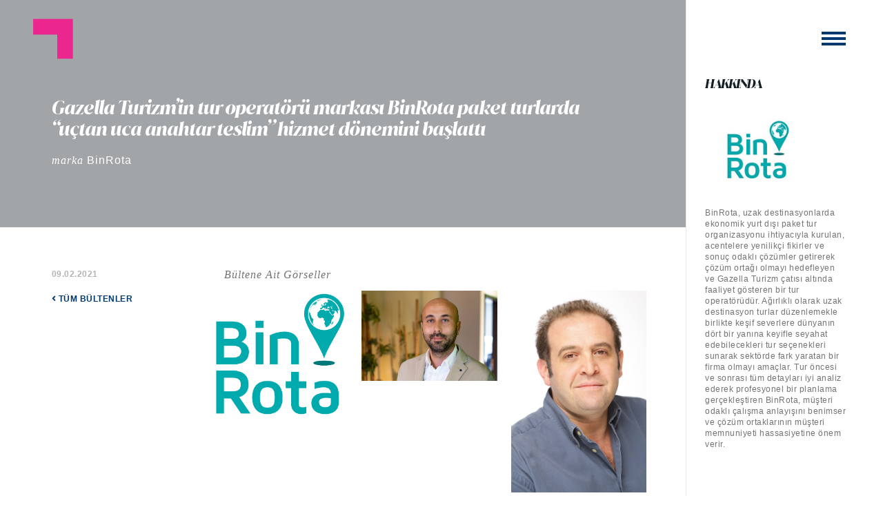

--- FILE ---
content_type: text/html; charset=UTF-8
request_url: https://www.marjinal.com.tr/basin-bulteni/gazella-turizmin-tur-operatoru-markasi-binrota-paket-turlarda-uctan-uca-anahtar-teslim-hizmet-donemini-baslatti/8712
body_size: 22088
content:





<!DOCTYPE html>
<html lang="tr" class="no-js">
<head>
    <meta charset="UTF-8">
    <meta name="viewport" content="width=device-width, initial-scale=1">
		<meta name="description" content="BİZ MARJİNAL PORTER NOVELLIYİZ. Baş döndürücü bir hızla sürekli değişen ve sosyal ağların şekillendirdiği küresel bir dünyada yaşıyoruz. Marjinal Porter Novelli olarak biz bu dünyada, değişimlerin peşinden koşan değil, sektörün dönüşümüne öncülük eden bir güç olmayı hedefliyoruz. Bu nedenle dünya sürekli değişir ve gelişirken, kim olduğumuz hiçbir zaman değişmese de, çalışma yöntemlerimizi çağın gerektirdiği şekilde sürekli dönüştürüyoruz. Tutkumuzun sırrı, işte burada yatıyor.">
    <!-- Google Tag Manager -->
    <!-- End Google Tag Manager -->
    <link rel="profile" href="http://gmpg.org/xfn/11">
    <meta name="msapplication-TileColor" content="#da532c">
    <title>Gazella Turizm’in tur operatörü markası BinRota paket turlarda “uçtan uca anahtar teslim” hizmet dönemini başlattı Marjinal Porter Novelli -</title>

	<link href="https://fonts.googleapis.com/css?family=Cormorant+Garamond:400,500,700&display=swap&subset=latin-ext" rel="stylesheet">

	<link href="https://fonts.googleapis.com/css?family=Merriweather:400,700&display=swap&subset=latin-ext" rel="stylesheet">
	
    <link rel="stylesheet" href="https://use.fontawesome.com/releases/v5.5.0/css/all.css" integrity="sha384-B4dIYHKNBt8Bc12p+WXckhzcICo0wtJAoU8YZTY5qE0Id1GSseTk6S+L3BlXeVIU" crossorigin="anonymous">
<link rel="preconnect" href="https://fonts.googleapis.com">
<link rel="preconnect" href="https://fonts.gstatic.com" crossorigin>
<link href="https://fonts.googleapis.com/css2?family=Bodoni+Moda:ital,opsz,wght@0,6..96,900;1,6..96,900&family=Inter:ital,opsz,wght@0,14..32,100..900;1,14..32,100..900&family=Source+Serif+4:ital,opsz,wght@0,8..60,900;1,8..60,900&display=swap" rel="stylesheet">
    <!-- MAIN CSS -->
    <link rel="stylesheet" id="nopiomaster-style-css" href="https://www.marjinal.com.tr/css/style.css" type="text/css" media="all" />
    <link type="text/css" rel="stylesheet" href="https://www.marjinal.com.tr/css/75dba715abd2555a60a0a57eed996ac3-compressor-part.css" media="all" />
	
	<link rel="icon" type="image/png" href="/img/favicon.png">
	
	<link rel="preload" href="css/Juana-BoldIt.woff2" as="font" type="font/woff2" crossorigin>
	
	<script>
	
		function MM_jumpMenu(targ,selObj,restore){ //v3.0

		  eval(targ+".location='"+selObj.options[selObj.selectedIndex].value+"'");

		  if (restore) selObj.selectedIndex=0;

		}
		
		function kapatcookie(){
			$("div#cookieContainer").fadeOut(500);
		}
	
	</script>
	
	
	
	<!-- Google Tag Manager -->
	<noscript><iframe src="//www.googletagmanager.com/ns.html?id=GTM-PWV5RS"
	height="0" width="0" style="display:none;visibility:hidden"></iframe></noscript>
	<script>(function(w,d,s,l,i){w[l]=w[l]||[];w[l].push({'gtm.start':
	new Date().getTime(),event:'gtm.js'});var f=d.getElementsByTagName(s)[0],
	j=d.createElement(s),dl=l!='dataLayer'?'&l='+l:'';j.async=true;j.src=
	'//www.googletagmanager.com/gtm.js?id='+i+dl;f.parentNode.insertBefore(j,f);
	})(window,document,'script','dataLayer','GTM-PWV5RS');</script>
	<!-- End Google Tag Manager -->

	<script type="text/javascript">
	var gaJsHost = (("https:" == document.location.protocol) ? "https://ssl." : "http://www.");
	document.write(unescape("%3Cscript src='" + gaJsHost + "google-analytics.com/ga.js' type='text/javascript'%3E%3C/script%3E"));
	</script>
	<script type="text/javascript">
	var pageTracker = _gat._getTracker("UA-5515995-1");
	pageTracker._trackPageview();
	</script>
	

	
	


	<!-- Global site tag (gtag.js) - Google Analytics -->
<script async src="https://www.googletagmanager.com/gtag/js?id=UA-5515995-1"></script>
<script>
  window.dataLayer = window.dataLayer || [];
  function gtag(){dataLayer.push(arguments);}
  gtag('js', new Date());

  gtag('config', 'UA-5515995-1');
</script>

</head>



<div class="cookieContainer" id="cookieContainer" style="display:none;">
    
    Web sitemizde size en iyi deneyimi sunmak ve trafiğimizi analiz etmek için çerezler kullanıyoruz. Çerezlerin kullanımını
    
    <a href="/session.php?onay=1">ONAYLIYORUM</a> <a href="#" onclick="kapatcookie();">ONAYLAMIYORUM</a>
    
</div>



<body class="home page-template-default page page-id-97 initAnimate regular-scrollbar">

<style>

	.renk { background-color:black !important; } 

</style>

<div id="mobileCerceve" class="mobilContainer" style="opacity:0;"></div>	
	

	
	
    <nav class="navbar navbar-dark mobile-navbar-light">

		<div class="navbar-brand color-switching d-flex">
            <a class="color-switching-item d-flex align-items-center" href="https://www.marjinal.com.tr/index.php">
                <img src="/img/icon.svg" style="width:60px;">
            </a>
        </div>

        <button class="navbar-toggler color-switching navbar-toggler-right" type="button" data-toggle="offcanvas" data-target="#navbar" aria-controls="navbar" aria-expanded="false" aria-label="Toggle navigation">
            <div class="color-switching-item d-flex align-items-center">
                <div class="menu-toggler" onClick="menuOn(); return false;">
                    <span class="menu-toggler-line line_1"></span>
                    <span class="menu-toggler-line line_2"></span>
                    <span class="menu-toggler-line line_3"></span>
                </div>
            </div>
        </button>

        <div id="navbar" class="collapse navbar-collapse nav-offcanvas">
            <div class="nav-offcanvas-inner">

                


<div style="margin-bottom:40px;">
                    <a href="https://www.marjinal.com.tr/index.php">
                        <img src="https://www.marjinal.com.tr/img/logo.png" class="img-fluid" style="max-width: 220px;">
                    </a>
                </div>
                <ul id="menu-primary-menu" class="navbar-nav nav-primary">
                    <li id="menu-item-148" class="menu-item menu-item-type-post_type menu-item-object-page menu-item-148 nav-item">
                        <a href="https://www.marjinal.com.tr/biz-kimiz.php" class="nav-link">BİZ KİMİZ</a>
                    </li>
                    <li id="menu-item-181" class="menu-item menu-item-type-post_type menu-item-object-page menu-item-181 nav-item">
                        <a href="https://www.marjinal.com.tr/nasil-yapariz.php" class="nav-link">NASIL YAPARIZ</a>
                    </li>
                    <li id="menu-item-14521" class="menu-item menu-item-type-post_type menu-item-object-page menu-item-14521 nav-item">
                        <a href="https://www.marjinal.com.tr/referanslarimiz.php" class="nav-link">REFERANSLAR</a>
                    </li>
					
					<li id="menu-item-145321" class="menu-item menu-item-type-post_type menu-item-object-page menu-item-14521 nav-item">
                        <a href="https://www.marjinal.com.tr/bulten.php" class="nav-link">BASIN BÜLTENLERİ</a>
                    </li>
					
                </ul>

                <ul id="menu-secondary-menu" class="navbar-nav nav-secondary">
                    <li id="menu-item-14519" class="menu-item menu-item-type-post_type menu-item-object-page menu-item-14519 nav-item">
                        <a href="https://www.marjinal.com.tr/haberler.php" class="nav-link">HABERLER</a>
                    </li>
                    <li id="menu-item-14520" class="menu-item menu-item-type-post_type menu-item-object-page menu-item-14520 nav-item">
                        <a href="https://www.marjinal.com.tr/e-bulten.php" class="nav-link">E-BÜLTEN</a>
                    </li>
                    <li id="menu-item-13115" class="menu-item menu-item-type-post_type menu-item-object-page menu-item-13115 nav-item">
                        <a href="https://www.marjinal.com.tr/iletisim.php" class="nav-link">İLETİŞİM</a>
                    </li>
                </ul>
				
						
                <ul class="social-icons">
                    <li>
                        <a href="https://www.facebook.com/MarjinalPN/" class="" target="_blank">
                            <i class="fab fa-facebook-f" style="font-size: 18px;"></i>
                        </a>
                    </li>
                    <li>
                        <a href="https://twitter.com/MarjinalPN" class="" target="_blank">
                            <i class="fab fa-twitter" style="font-size: 18px;"></i>
                        </a>
                    </li>
					
								 <li>
                        <a href="https://www.youtube.com/channel/UC2Htl-sKADwRdtjNm5lYWtA" class="" target="_blank">
                            <i class="fab fa-youtube" style="font-size: 18px;"></i>
                        </a>
                    </li>
					
                    <li>
                        <a href="https://www.instagram.com/marjinalpn/" class="" target="_blank">
                            <i class="fab fa-instagram" style="font-size: 18px;"></i>
                        </a>
                    </li>
                    <li>
                        <a href="https://www.linkedin.com/company/marjinal-porter-novelli" class="" target="_blank">
                            <i class="fab fa-linkedin-in" style="font-size: 18px;"></i>
                        </a>
                    </li>
                </ul>
				
				
										<ul id="menu-tertiary-menu" class="navbar-nav nav-tertiary">
						<li id="menu-item-15438" class="menu-item menu-item-type-post_type menu-item-object-page menu-item-15438 nav-item">
						<a href="https://s3-eu-west-1.amazonaws.com/marjinal/kvkk.pdf" target="_blank" class="nav-link" style="font-size:12px;">KVKK BİLGİLENDİRME</a>
						</li>
						</ul>
						<br>
						<img src="/img/hds.png" width="80">
				
				
            </div><!-- nav-offcanvas-inner -->
        </div>
    </nav>

    <div id="page">
		


        <div class="d-lg-flex">
            <div class="section-single-post">

                <header class="header-page header-post d-flex align-items-center pt-image height-20 mobile-navbar-light" style="background-image: url();">
                    <div class="container">
                        <h1 class="page-title display-5" style="text-transform:none;">Gazella Turizm’in tur operatörü markası BinRota paket turlarda “uçtan uca anahtar teslim” hizmet dönemini başlattı</h1>
                        <span class="author" style="text-transform:none;"><i>marka</i> BinRota </span>
                    </div>
                </header>
                <article class="d-lg-flex p-sm container container-sm navbar-dark mobile-navbar-dark">
                    <div class="post-info mb-3 mb-lg-0">

                        <div style="display: block; margin-bottom:10px;">
						
	
							
						</div>

               <span class="date">09.02.2021</span>
						
						<div style="display: block; margin-top:20px; margin-bottom:20px;">
						
						<a href="https://www.marjinal.com.tr/bulten.php" style="color:#00396f;"><i class="fas fa-angle-left"></i> TÜM BÜLTENLER</a>
						
						</div>
						
						
						
					</div>
					
					
					
            <div class="entry-content text-left" style="font-family: 'Merriweather', serif; font-size: 14px; line-height: 25px;">

				
				
				
				
				
				 				
				<span class="author"><i>Bültene Ait Görseller</i>  </span><br>
				
				<div class="row">
					
				 							
				 							
				<div class="col-md-4 col-sm-6 col-xs-6" style=" padding: 10px;">			
    			 <center><a href="https://storage.googleapis.com/file-presspondence/57FDE0711612798183/BinRota-logo.jpg" target="_blank"><img src="https://storage.googleapis.com/file-presspondence/57FDE0711612798183/BinRota-logo.jpg" class="img-responsive"></a></center>
				</div>
								
								
											
				 							
				 							
				<div class="col-md-4 col-sm-6 col-xs-6" style=" padding: 10px;">			
    			 <center><a href="https://storage.googleapis.com/file-presspondence/57FDE0711612798183/Birol_Eren.jpg" target="_blank"><img src="https://storage.googleapis.com/file-presspondence/57FDE0711612798183/Birol_Eren.jpg" class="img-responsive"></a></center>
				</div>
								
								
											
				 							
				<div class="col-md-4 col-sm-6 col-xs-6" style=" padding: 10px;">			
    			 <center><a href="https://storage.googleapis.com/file-presspondence/57FDE0711612798183/Velit_Gazel_Gazella_CEO.jpg" target="_blank"><img src="https://storage.googleapis.com/file-presspondence/57FDE0711612798183/Velit_Gazel_Gazella_CEO.jpg" class="img-responsive"></a></center>
				</div>
								
								
				</div>							
				  
									
				<br><br><span class="author"><i>Bültene Ait Dosyalar</i>  </span>
					
														
														
														
							<div class="" style="margin-top:10px; margin-bottom:10px;">
    							<div>
									<a href="https://storage.googleapis.com/file-presspondence/57FDE0711612798183/BinRota_Yeni_Yapilanma_BB.docx" target="_blank">BinRota_Yeni_Yapilanma_BB.docx</a>
								</div>
							</div>
							
															

							
    													
														
							<br>			
				
				

				
				
				
				
				<span style="font-size:22px;"><strong>Gazella Turizm&#39;in tur operatörü markası BinRota paket turlarda &ldquo;uçtan uca anahtar teslim&rdquo; hizmet dönemini başlattı</strong></span><br />
&nbsp;<br />
<strong>BinRota, pandemi döneminde artan operasyon yükü ve düşen gelirler nedeniyle gerek yurt içi gerekse yurt dışı paket turlara ara veren tur operatörlerinin tanıtımdan operasyona kadar tüm süreçlerini üstlenecek. BinRota&#39;nın &ldquo;anahtar teslim&rdquo; hizmet anlayışıyla yapılandırdığı yeni operasyon modeli turizm sektörünün tecrübeli ismi Birol Eren&#39;in yönetiminde uygulanacak. </strong><br />
&nbsp;<br />
Gazella Turizm&#39;in bünyesindeki tur operatörü markası BinRota, &ldquo;anahtar teslim&rdquo; hizmet anlayışıyla yapılandırdığı yeni operasyon modeliyle turizm sektörüne güç katacak. Turizm sektörünün tecrübeli ismi Birol Eren&#39;in yönetici ortak olarak yönetimini üstleneceği bu dönüşümle BinRota, çözüm ortakları ve paket tur misafirlerine en ince ayrıntısına kadar planlanmış deneyimler sunacak.<br />
&nbsp;<br />
Konuyla ilgili açıklamada bulunan <strong>BinRota&#39;nın Yönetici Ortağı Birol Eren</strong> &ldquo;BinRota olarak yeni yapılanmamız kapsamında sadece turların operasyonel süreçlerine odaklanmaktan çıkıp, gerek yurt içi gerekse yurt dışı paket turlarına dair pazarlamadan operasyona kadar tüm süreçleri satış partnerlerimizle beraber doğrudan üstleneceğiz. Bu modelle partnerlerimize alternatif gelir yaratma ve satışlarını artırma imkânını sunacağız&rdquo; diyor.<br />
&nbsp;<br />
<strong>BinRota&#39;nın yeni hizmet yaklaşımını turizm Ar-Ge&#39;si belirledi</strong><br />
Pandemi döneminde turizm Ar-Ge&#39;sine daha fazla odaklanma imkânı bulduklarını belirten <strong>Gazella Turizm Yönetim Kurulu Başkanı Velit Gazel</strong>, BinRota&#39;nın yeni yapılanmasına dair şunları söylüyor: &ldquo;Gazella Turizm olarak kurulduğumuz ilk günden bu yana turizmde Ar-Ge faaliyetlerine düzenli yatırımlar yapıyoruz. Pandemi dönemi, sektörümüzde genellikle ihmal edilen ancak sektörün sürdürülebilirliği için de kritik önem taşıyan yeni fikir ve yaklaşımları üretme süreçlerine daha fazla odaklanmamızı sağladı. Bu süreçte tur operatörlerinin artan operasyon yükü ve pandemi etkisiyle düşen gelirler sebebiyle paket tur segmentindeki hizmetlerini azalttıklarını gözlemledik. Bu nedenle sadece ürün temin eden değil, partnerlerimizin ihtiyacı olan ürün, operasyon, pazarlama ve satış süreçlerinde de destek olan bir modele geçiş yaptık. Dolayısıyla iş modelimizi B2B&#39;den uçtan uca hizmet sunan bir yaklaşımla B4B&#39;ye dönüştürdük. Bu dönüşüm vizyonunu da turizm sektörünün deneyimli ismi Birol Eren&#39;le birlikte gerçekleştireceğiz.&rdquo; &nbsp;<br />
&nbsp;<br />
<strong>BinRota B2B&#39;den B4B&#39;ye geçiyor</strong><br />
Yönetimini turizm sektörünün farklı alanlarında 20 yılı aşkın deneyime sahip Birol Eren&#39;in üstleneceği BinRota çözüm ortaklarına ve paket tur misafirlerine en ince ayrıntısına kadar planlanmış deneyimler yaratacak. İş modelini B2B&#39;den B4B&#39;ye dönüştüren BinRota turizm alanında sahip olduğu deneyimi sektörün tümüyle buluşturacak. Ayrıca sadece tur operasyonel süreçlerine odaklanmaktan çıkararak, tüm turizm şirketlerinin alternatif gelir yaratabileceği bir modelle, onların da büyümesini de sağlayacak. BinRota&#39;nın partnerleri adına ve satışlarını arttırmak için sunacağı hizmetler şöyle sıralanıyor:
<ul>
	<li>Paket tur tasarımı</li>
	<li>Turların uçtan uca tüm operasyon hizmetleri</li>
	<li>Turların tanıtım ve pazarlama çalışmaları</li>
	<li>Turların satış çalışmaları</li>
</ul>
&nbsp;<br />
<strong>İlgili Kişi:</strong><br />
Dilek Özcan<br />
Marjinal Porter Novelli<br />
0212 219 29 71<br />
<u>dileko@marjinal.com.tr</u><br />
&nbsp;<br />
&nbsp;<br />
<strong>BinRota hakkında</strong><br />
BinRota, uzak destinasyonlarda ekonomik yurt dışı paket tur organizasyonu ihtiyacıyla kurulan, acentelere yenilikçi fikirler ve sonuç odaklı çözümler getirerek çözüm ortağı olmayı hedefleyen ve Gazella Turizm çatısı altında faaliyet gösteren bir tur operatörüdür. Ağırlıklı olarak uzak destinasyon turlar düzenlemekle birlikte keşif severlere dünyanın dört bir yanına keyifle seyahat edebilecekleri tur seçenekleri sunarak sektörde fark yaratan bir firma olmayı amaçlar. Tur öncesi ve sonrası tüm detayları iyi analiz ederek profesyonel bir planlama gerçekleştiren BinRota, müşteri odaklı çalışma anlayışını benimser ve çözüm ortaklarının müşteri memnuniyeti hassasiyetine önem verir. <a href="http://www.binrota.com">www.binrota.com</a><br />
&nbsp;<br />
&nbsp;				

            </div><!-- .entry-content -->
        </article><!-- #post-## -->
    </div>

    <aside class="sidebar widget-area pb-sm mobile-navbar-dark" role="complementary">
	
			
	
        <div class="container sticky-top">
			<section id="nav_menu-2" class="widget widget_nav_menu">
				<h2 class="widget-title">Hakkında</h2>

				<div style="margin-bottom:10px; ">
					<img src="http://storage.googleapis.com/file-presspondence/clients/binrota.jpg" class="img-fluid" style="max-width: 150px;">
				</div>

				<div class="menu-news-categories-menu-container">
					<p>BinRota, uzak destinasyonlarda ekonomik yurt dışı paket tur organizasyonu ihtiyacıyla kurulan, acentelere yenilikçi fikirler ve sonuç odaklı çözümler getirerek çözüm ortağı olmayı hedefleyen ve Gazella Turizm çatısı altında faaliyet gösteren bir tur operatörüdür. Ağırlıklı olarak uzak destinasyon turlar düzenlemekle birlikte keşif severlere dünyanın dört bir yanına keyifle seyahat edebilecekleri tur seçenekleri sunarak sektörde fark yaratan bir firma olmayı amaçlar. Tur öncesi ve sonrası tüm detayları iyi analiz ederek profesyonel bir planlama gerçekleştiren BinRota, müşteri odaklı çalışma anlayışını benimser ve çözüm ortaklarının müşteri memnuniyeti hassasiyetine önem verir.
</p>
				</div>
			</section>

		</div>
    </aside><!-- .sidebar .widget-area -->
</div>

<!-- footer -->


    <!--todo: Undefined variable: fullpage_hidden in header on blog-->

    </div>
    <!--./#page-->

    <div class="menu-overlay"></div>

    <script type="text/javascript" src="https://www.marjinal.com.tr/js/jquery.min.js"></script>

    <script src="https://www.marjinal.com.tr/js/jquery.fullPage.min.js"></script>

    <script src="https://www.marjinal.com.tr/js/midnight.jquery.min.js"></script>

    <script src="js/owl.carousel.js"></script>

    <script>
        $(document).ready(function() {
            $('#fullpage').fullpage({
                navigation: true,
                scrollOverflow: false,
                scrollBar: false,
                autoScrolling: true,
                onLeave: function(origin, destination, direction) {

                }
            });

        });

        var i = 0;

        function menuOn() {

            if (i == 0) {
                i = 1;
            } else {
                i = 0;
            }

            if (i == 1) {
                $(document.body).addClass('menu-open');
            } else {
                $(document.body).removeClass('menu-open');
            }

        }
    </script>

    <script>
        var intro = document.querySelector('.banner');
        var introPlayer = document.querySelector('.banner__video');

        var iOS = /iPad|iPhone|iPod/.test(navigator.platform);
        if (iOS) {
            intro.style.backgroundImage = 'url("' + introPlayer.poster + '")';
            introPlayer.style.display = 'none';
        }
    </script>



    <!--footer-scripts-->
	


	
	<script type="text/javascript" src="https://s7.addthis.com/js/250/addthis_widget.js#username=aslanmert"></script>
	
	<script type="text/javascript">
$(document).ready(function(){
addthis.init();
})
</script>

<script type="text/javascript">
_linkedin_partner_id = "7988849";
window._linkedin_data_partner_ids = window._linkedin_data_partner_ids || [];
window._linkedin_data_partner_ids.push(_linkedin_partner_id);
</script><script type="text/javascript">
(function(l) {
if (!l){window.lintrk = function(a,b){window.lintrk.q.push([a,b])};
window.lintrk.q=[]}
var s = document.getElementsByTagName("script")[0];
var b = document.createElement("script");
b.type = "text/javascript";b.async = true;
b.src = "https://snap.licdn.com/li.lms-analytics/insight.min.js";
s.parentNode.insertBefore(b, s);})(window.lintrk);
</script>
<noscript>
<img height="1" width="1" style="display:none;" alt="" src="https://px.ads.linkedin.com/collect/?pid=7988849&fmt=gif" />
</noscript>
	
</body>

</html>

--- FILE ---
content_type: text/css
request_url: https://www.marjinal.com.tr/css/style.css
body_size: 447974
content:
@charset "UTF-8";

/*!
 * animate.css -http://daneden.me/animate
 * Version - 3.6.0
 * Licensed under the MIT license - http://opensource.org/licenses/MIT
 *
 * Copyright (c) 2018 Daniel Eden
 */
 
 
 @font-face {
    font-family: 'Juana Bold It';
    src: url('/css/Juana-BoldIt.woff2') format('woff2'),
        url('/css/Juana-BoldIt.woff') format('woff');
    font-weight: bold;
    font-style: italic;
    font-display: swap;
}

 
 
 .newbtn {
	 border-radius:20px  !important;
	 background-color:#ff1493  !important;
	 color:#fff  !important;
	 border:none  !important;
	 padding:15px 30px 15px 30px  !important;
 }
 
 .cookieContainer {
    text-align: center;
    color: rgb(255, 255, 255);
    background-color: rgb(0, 0, 0);
    position: fixed;
    z-index: 9999;
    bottom: 0px;
    width: 100%;
    padding:10px;
    font-size: 13px;
    font-family: "Gotham SSm A", "Gotham SSm B", -apple-system, BlinkMacSystemFont, "Segoe UI", Roboto, "Helvetica Neue", Arial, sans-serif, "Apple Color Emoji", "Segoe UI Emoji", "Segoe UI Symbol";
    
}


.cookieContainer a {
    font-size: 10px;
}

.cookieContainer a:hover {
    text-decoration: none;
}


.cookieContainer a:nth-child(1) {

    background-color: rgb(214, 72, 34);
    font-weight: bold;
    color:#fff;
    padding:5px;
    margin-right: 10px;
    
}

.cookieContainer a:nth-child(2) {

    background-color:#383838;
    font-weight: bold;
    color:#fff;
    padding:5px;
    margin-right: 10px;
    
}
 

.menu-news-categories-menu-container {
	
	font-size: 12px;
	line-height: 16px;
	color:#737373;
	
}

.beyaz12Bold {
	display:inline !important;
	font-weight:bold !important;
	font-size: 15px !important;
    color: #282828 !important;
}

.bultenItemBaslik { margin-bottom:40px; font-size: 30px; }

.bultenItemBaslik span { display: block; font-weight: bold; margin-top:10px; font-size: 25px; }

.bultenTarih { text-align: right; font-weight: bold; font-size: 30px; margin-bottom:20px; color:#00396f; }

.bultenIcerik { margin-bottom:50px; }

.bultenIcerik a { color:#00396f; }

.bultenIcerik a:hover { font-weight: bold; color:#00396f; text-decoration: none; }

.bultenIcerik span { display: block; font-weight: bold; font-size: 25px; color:#00396f; }


.bultenIcerik p { font-size: 20px; }


.bultenSelect { margin-bottom:60px; margin-top:10px; border-bottom:1px solid #e6e6e6; padding-bottom:20px; }

.bultenSelect select { width: 100%; font-size: 20px; height: 50px; }

/* .selectpadding { padding:20px; } */


.refList { font-size: 15px; color:#282828; }

.refList span { display: block; font-weight: 300; font-size: 30px; color:#00396f; }



.card-title { font-size: 21px !important; }

.card p { font-size: 18px !important; }


.item .stretch-image-list {
    -webkit-transform: scale(1);
    transform: scale(1);
    -webkit-transition: 1.5s;
	-o-transition: 1.5s;
	transition: 1.5s;
	opacity: 0;
	z-index: 2;

}


.stretch-image-list:hover {
	z-index: 0;
}

.item:hover .stretch-image-list { 
	z-index: 2;
	opacity: 0.5;
	-webkit-transform: scale(1.05);
	transform: scale(1.05);
	-webkit-transition: 1.5s;
	-o-transition: 1.5s;
	transition: 1.5s;
	
}

.panel-back:hover span {
	color:#ffffff !important;
}


.bannerBackground {
	background: rgba(0, 0, 0, .5) url('[data-uri]'); 
}


.banner {
  /* this bit of markup is essential */
  position: relative;
  overflow: hidden;

  /* do this shit by yourself */
  /* background: rgba(0, 0, 0, .5) url('[data-uri]'); */
  color: #fff;
  font-family: 'Raleway', sans-serif;
  font-size: 1em;
  font-weight: 700;
  text-align: center;
  letter-spacing: 2px;
  height: 100vh;
	background-color:#fff;
	background-image: url('https://www.marjinal.com.tr/img/white_pattern.png');
	    background-size: contain;
}

.banner p {

	display: table-cell;
	vertical-align: middle;
	text-align: left;

	
}


.cerceve {
max-width: 1200px;
height: 100vh;
display: table;
margin: 0px auto;
}

.icerik {
display: table-cell;
vertical-align: middle;
text-align: left;
}

.icerik h1 { color:#00396f !important; font-size: 60px; }

.icerik p { font-family: "Inter", serif; font-weight: 200; font-size: 18px; letter-spacing: normal; color:#00396f !important; }




.banner__video {
  position: absolute;
  top: 50%;
  left: 50%;
  width: auto;
  min-width: 100%;
  height: auto;
  min-height: 100%;
  transform: translateX(-50%) translateY(-50%);
  z-index: -1;
}



/** SCROOL BAR STYLE **/

/* width */
::-webkit-scrollbar {
  width: 10px !important;
	border:none;
}

/* Track */
::-webkit-scrollbar-track {
  background: #f1f1f1; 
}
 
/* Handle */
::-webkit-scrollbar-thumb {
  background: #c5c5c5; 
}

/* Handle on hover */
::-webkit-scrollbar-thumb:hover {
  background: #555; 
}


/** SCROOL BAR STYLE **/



.animated {
    -webkit-animation-duration: 1s;
    animation-duration: 1s;
    -webkit-animation-fill-mode: both;
    animation-fill-mode: both
}

.animated.infinite {
    -webkit-animation-iteration-count: infinite;
    animation-iteration-count: infinite
}

@-webkit-keyframes bounce {
    20%,
    53%,
    80%,
    from,
    to {
        -webkit-animation-timing-function: cubic-bezier(.215, .61, .355, 1);
        animation-timing-function: cubic-bezier(.215, .61, .355, 1);
        -webkit-transform: translate3d(0, 0, 0);
        transform: translate3d(0, 0, 0)
    }
    40%,
    43% {
        -webkit-animation-timing-function: cubic-bezier(.755, .05, .855, .06);
        animation-timing-function: cubic-bezier(.755, .05, .855, .06);
        -webkit-transform: translate3d(0, -30px, 0);
        transform: translate3d(0, -30px, 0)
    }
    70% {
        -webkit-animation-timing-function: cubic-bezier(.755, .05, .855, .06);
        animation-timing-function: cubic-bezier(.755, .05, .855, .06);
        -webkit-transform: translate3d(0, -15px, 0);
        transform: translate3d(0, -15px, 0)
    }
    90% {
        -webkit-transform: translate3d(0, -4px, 0);
        transform: translate3d(0, -4px, 0)
    }
}

@keyframes bounce {
    20%,
    53%,
    80%,
    from,
    to {
        -webkit-animation-timing-function: cubic-bezier(.215, .61, .355, 1);
        animation-timing-function: cubic-bezier(.215, .61, .355, 1);
        -webkit-transform: translate3d(0, 0, 0);
        transform: translate3d(0, 0, 0)
    }
    40%,
    43% {
        -webkit-animation-timing-function: cubic-bezier(.755, .05, .855, .06);
        animation-timing-function: cubic-bezier(.755, .05, .855, .06);
        -webkit-transform: translate3d(0, -30px, 0);
        transform: translate3d(0, -30px, 0)
    }
    70% {
        -webkit-animation-timing-function: cubic-bezier(.755, .05, .855, .06);
        animation-timing-function: cubic-bezier(.755, .05, .855, .06);
        -webkit-transform: translate3d(0, -15px, 0);
        transform: translate3d(0, -15px, 0)
    }
    90% {
        -webkit-transform: translate3d(0, -4px, 0);
        transform: translate3d(0, -4px, 0)
    }
}

.bounce {
    -webkit-animation-name: bounce;
    animation-name: bounce;
    -webkit-transform-origin: center bottom;
    transform-origin: center bottom
}

@-webkit-keyframes flash {
    50%,
    from,
    to {
        opacity: 1
    }
    25%,
    75% {
        opacity: 0
    }
}

@keyframes flash {
    50%,
    from,
    to {
        opacity: 1
    }
    25%,
    75% {
        opacity: 0
    }
}

.flash {
    -webkit-animation-name: flash;
    animation-name: flash
}

@-webkit-keyframes pulse {
    from {
        -webkit-transform: scale3d(1, 1, 1);
        transform: scale3d(1, 1, 1)
    }
    50% {
        -webkit-transform: scale3d(1.05, 1.05, 1.05);
        transform: scale3d(1.05, 1.05, 1.05)
    }
    to {
        -webkit-transform: scale3d(1, 1, 1);
        transform: scale3d(1, 1, 1)
    }
}

@keyframes pulse {
    from {
        -webkit-transform: scale3d(1, 1, 1);
        transform: scale3d(1, 1, 1)
    }
    50% {
        -webkit-transform: scale3d(1.05, 1.05, 1.05);
        transform: scale3d(1.05, 1.05, 1.05)
    }
    to {
        -webkit-transform: scale3d(1, 1, 1);
        transform: scale3d(1, 1, 1)
    }
}

.pulse {
    -webkit-animation-name: pulse;
    animation-name: pulse
}

@-webkit-keyframes rubberBand {
    from {
        -webkit-transform: scale3d(1, 1, 1);
        transform: scale3d(1, 1, 1)
    }
    30% {
        -webkit-transform: scale3d(1.25, .75, 1);
        transform: scale3d(1.25, .75, 1)
    }
    40% {
        -webkit-transform: scale3d(.75, 1.25, 1);
        transform: scale3d(.75, 1.25, 1)
    }
    50% {
        -webkit-transform: scale3d(1.15, .85, 1);
        transform: scale3d(1.15, .85, 1)
    }
    65% {
        -webkit-transform: scale3d(.95, 1.05, 1);
        transform: scale3d(.95, 1.05, 1)
    }
    75% {
        -webkit-transform: scale3d(1.05, .95, 1);
        transform: scale3d(1.05, .95, 1)
    }
    to {
        -webkit-transform: scale3d(1, 1, 1);
        transform: scale3d(1, 1, 1)
    }
}

@keyframes rubberBand {
    from {
        -webkit-transform: scale3d(1, 1, 1);
        transform: scale3d(1, 1, 1)
    }
    30% {
        -webkit-transform: scale3d(1.25, .75, 1);
        transform: scale3d(1.25, .75, 1)
    }
    40% {
        -webkit-transform: scale3d(.75, 1.25, 1);
        transform: scale3d(.75, 1.25, 1)
    }
    50% {
        -webkit-transform: scale3d(1.15, .85, 1);
        transform: scale3d(1.15, .85, 1)
    }
    65% {
        -webkit-transform: scale3d(.95, 1.05, 1);
        transform: scale3d(.95, 1.05, 1)
    }
    75% {
        -webkit-transform: scale3d(1.05, .95, 1);
        transform: scale3d(1.05, .95, 1)
    }
    to {
        -webkit-transform: scale3d(1, 1, 1);
        transform: scale3d(1, 1, 1)
    }
}

.rubberBand {
    -webkit-animation-name: rubberBand;
    animation-name: rubberBand
}

@-webkit-keyframes shake {
    from,
    to {
        -webkit-transform: translate3d(0, 0, 0);
        transform: translate3d(0, 0, 0)
    }
    10%,
    30%,
    50%,
    70%,
    90% {
        -webkit-transform: translate3d(-10px, 0, 0);
        transform: translate3d(-10px, 0, 0)
    }
    20%,
    40%,
    60%,
    80% {
        -webkit-transform: translate3d(10px, 0, 0);
        transform: translate3d(10px, 0, 0)
    }
}

@keyframes shake {
    from,
    to {
        -webkit-transform: translate3d(0, 0, 0);
        transform: translate3d(0, 0, 0)
    }
    10%,
    30%,
    50%,
    70%,
    90% {
        -webkit-transform: translate3d(-10px, 0, 0);
        transform: translate3d(-10px, 0, 0)
    }
    20%,
    40%,
    60%,
    80% {
        -webkit-transform: translate3d(10px, 0, 0);
        transform: translate3d(10px, 0, 0)
    }
}

.shake {
    -webkit-animation-name: shake;
    animation-name: shake
}

@-webkit-keyframes headShake {
    0% {
        -webkit-transform: translateX(0);
        transform: translateX(0)
    }
    6.5% {
        -webkit-transform: translateX(-6px) rotateY(-9deg);
        transform: translateX(-6px) rotateY(-9deg)
    }
    18.5% {
        -webkit-transform: translateX(5px) rotateY(7deg);
        transform: translateX(5px) rotateY(7deg)
    }
    31.5% {
        -webkit-transform: translateX(-3px) rotateY(-5deg);
        transform: translateX(-3px) rotateY(-5deg)
    }
    43.5% {
        -webkit-transform: translateX(2px) rotateY(3deg);
        transform: translateX(2px) rotateY(3deg)
    }
    50% {
        -webkit-transform: translateX(0);
        transform: translateX(0)
    }
}

@keyframes headShake {
    0% {
        -webkit-transform: translateX(0);
        transform: translateX(0)
    }
    6.5% {
        -webkit-transform: translateX(-6px) rotateY(-9deg);
        transform: translateX(-6px) rotateY(-9deg)
    }
    18.5% {
        -webkit-transform: translateX(5px) rotateY(7deg);
        transform: translateX(5px) rotateY(7deg)
    }
    31.5% {
        -webkit-transform: translateX(-3px) rotateY(-5deg);
        transform: translateX(-3px) rotateY(-5deg)
    }
    43.5% {
        -webkit-transform: translateX(2px) rotateY(3deg);
        transform: translateX(2px) rotateY(3deg)
    }
    50% {
        -webkit-transform: translateX(0);
        transform: translateX(0)
    }
}

.headShake {
    -webkit-animation-timing-function: ease-in-out;
    animation-timing-function: ease-in-out;
    -webkit-animation-name: headShake;
    animation-name: headShake
}

@-webkit-keyframes swing {
    20% {
        -webkit-transform: rotate3d(0, 0, 1, 15deg);
        transform: rotate3d(0, 0, 1, 15deg)
    }
    40% {
        -webkit-transform: rotate3d(0, 0, 1, -10deg);
        transform: rotate3d(0, 0, 1, -10deg)
    }
    60% {
        -webkit-transform: rotate3d(0, 0, 1, 5deg);
        transform: rotate3d(0, 0, 1, 5deg)
    }
    80% {
        -webkit-transform: rotate3d(0, 0, 1, -5deg);
        transform: rotate3d(0, 0, 1, -5deg)
    }
    to {
        -webkit-transform: rotate3d(0, 0, 1, 0deg);
        transform: rotate3d(0, 0, 1, 0deg)
    }
}

@keyframes swing {
    20% {
        -webkit-transform: rotate3d(0, 0, 1, 15deg);
        transform: rotate3d(0, 0, 1, 15deg)
    }
    40% {
        -webkit-transform: rotate3d(0, 0, 1, -10deg);
        transform: rotate3d(0, 0, 1, -10deg)
    }
    60% {
        -webkit-transform: rotate3d(0, 0, 1, 5deg);
        transform: rotate3d(0, 0, 1, 5deg)
    }
    80% {
        -webkit-transform: rotate3d(0, 0, 1, -5deg);
        transform: rotate3d(0, 0, 1, -5deg)
    }
    to {
        -webkit-transform: rotate3d(0, 0, 1, 0deg);
        transform: rotate3d(0, 0, 1, 0deg)
    }
}

.swing {
    -webkit-transform-origin: top center;
    transform-origin: top center;
    -webkit-animation-name: swing;
    animation-name: swing
}

@-webkit-keyframes tada {
    from {
        -webkit-transform: scale3d(1, 1, 1);
        transform: scale3d(1, 1, 1)
    }
    10%,
    20% {
        -webkit-transform: scale3d(.9, .9, .9) rotate3d(0, 0, 1, -3deg);
        transform: scale3d(.9, .9, .9) rotate3d(0, 0, 1, -3deg)
    }
    30%,
    50%,
    70%,
    90% {
        -webkit-transform: scale3d(1.1, 1.1, 1.1) rotate3d(0, 0, 1, 3deg);
        transform: scale3d(1.1, 1.1, 1.1) rotate3d(0, 0, 1, 3deg)
    }
    40%,
    60%,
    80% {
        -webkit-transform: scale3d(1.1, 1.1, 1.1) rotate3d(0, 0, 1, -3deg);
        transform: scale3d(1.1, 1.1, 1.1) rotate3d(0, 0, 1, -3deg)
    }
    to {
        -webkit-transform: scale3d(1, 1, 1);
        transform: scale3d(1, 1, 1)
    }
}

@keyframes tada {
    from {
        -webkit-transform: scale3d(1, 1, 1);
        transform: scale3d(1, 1, 1)
    }
    10%,
    20% {
        -webkit-transform: scale3d(.9, .9, .9) rotate3d(0, 0, 1, -3deg);
        transform: scale3d(.9, .9, .9) rotate3d(0, 0, 1, -3deg)
    }
    30%,
    50%,
    70%,
    90% {
        -webkit-transform: scale3d(1.1, 1.1, 1.1) rotate3d(0, 0, 1, 3deg);
        transform: scale3d(1.1, 1.1, 1.1) rotate3d(0, 0, 1, 3deg)
    }
    40%,
    60%,
    80% {
        -webkit-transform: scale3d(1.1, 1.1, 1.1) rotate3d(0, 0, 1, -3deg);
        transform: scale3d(1.1, 1.1, 1.1) rotate3d(0, 0, 1, -3deg)
    }
    to {
        -webkit-transform: scale3d(1, 1, 1);
        transform: scale3d(1, 1, 1)
    }
}

.tada {
    -webkit-animation-name: tada;
    animation-name: tada
}

@-webkit-keyframes wobble {
    from {
        -webkit-transform: translate3d(0, 0, 0);
        transform: translate3d(0, 0, 0)
    }
    15% {
        -webkit-transform: translate3d(-25%, 0, 0) rotate3d(0, 0, 1, -5deg);
        transform: translate3d(-25%, 0, 0) rotate3d(0, 0, 1, -5deg)
    }
    30% {
        -webkit-transform: translate3d(20%, 0, 0) rotate3d(0, 0, 1, 3deg);
        transform: translate3d(20%, 0, 0) rotate3d(0, 0, 1, 3deg)
    }
    45% {
        -webkit-transform: translate3d(-15%, 0, 0) rotate3d(0, 0, 1, -3deg);
        transform: translate3d(-15%, 0, 0) rotate3d(0, 0, 1, -3deg)
    }
    60% {
        -webkit-transform: translate3d(10%, 0, 0) rotate3d(0, 0, 1, 2deg);
        transform: translate3d(10%, 0, 0) rotate3d(0, 0, 1, 2deg)
    }
    75% {
        -webkit-transform: translate3d(-5%, 0, 0) rotate3d(0, 0, 1, -1deg);
        transform: translate3d(-5%, 0, 0) rotate3d(0, 0, 1, -1deg)
    }
    to {
        -webkit-transform: translate3d(0, 0, 0);
        transform: translate3d(0, 0, 0)
    }
}

@keyframes wobble {
    from {
        -webkit-transform: translate3d(0, 0, 0);
        transform: translate3d(0, 0, 0)
    }
    15% {
        -webkit-transform: translate3d(-25%, 0, 0) rotate3d(0, 0, 1, -5deg);
        transform: translate3d(-25%, 0, 0) rotate3d(0, 0, 1, -5deg)
    }
    30% {
        -webkit-transform: translate3d(20%, 0, 0) rotate3d(0, 0, 1, 3deg);
        transform: translate3d(20%, 0, 0) rotate3d(0, 0, 1, 3deg)
    }
    45% {
        -webkit-transform: translate3d(-15%, 0, 0) rotate3d(0, 0, 1, -3deg);
        transform: translate3d(-15%, 0, 0) rotate3d(0, 0, 1, -3deg)
    }
    60% {
        -webkit-transform: translate3d(10%, 0, 0) rotate3d(0, 0, 1, 2deg);
        transform: translate3d(10%, 0, 0) rotate3d(0, 0, 1, 2deg)
    }
    75% {
        -webkit-transform: translate3d(-5%, 0, 0) rotate3d(0, 0, 1, -1deg);
        transform: translate3d(-5%, 0, 0) rotate3d(0, 0, 1, -1deg)
    }
    to {
        -webkit-transform: translate3d(0, 0, 0);
        transform: translate3d(0, 0, 0)
    }
}

.wobble {
    -webkit-animation-name: wobble;
    animation-name: wobble
}

@-webkit-keyframes jello {
    11.1%,
    from,
    to {
        -webkit-transform: translate3d(0, 0, 0);
        transform: translate3d(0, 0, 0)
    }
    22.2% {
        -webkit-transform: skewX(-12.5deg) skewY(-12.5deg);
        transform: skewX(-12.5deg) skewY(-12.5deg)
    }
    33.3% {
        -webkit-transform: skewX(6.25deg) skewY(6.25deg);
        transform: skewX(6.25deg) skewY(6.25deg)
    }
    44.4% {
        -webkit-transform: skewX(-3.125deg) skewY(-3.125deg);
        transform: skewX(-3.125deg) skewY(-3.125deg)
    }
    55.5% {
        -webkit-transform: skewX(1.5625deg) skewY(1.5625deg);
        transform: skewX(1.5625deg) skewY(1.5625deg)
    }
    66.6% {
        -webkit-transform: skewX(-.78125deg) skewY(-.78125deg);
        transform: skewX(-.78125deg) skewY(-.78125deg)
    }
    77.7% {
        -webkit-transform: skewX(.390625deg) skewY(.390625deg);
        transform: skewX(.390625deg) skewY(.390625deg)
    }
    88.8% {
        -webkit-transform: skewX(-.1953125deg) skewY(-.1953125deg);
        transform: skewX(-.1953125deg) skewY(-.1953125deg)
    }
}

@keyframes jello {
    11.1%,
    from,
    to {
        -webkit-transform: translate3d(0, 0, 0);
        transform: translate3d(0, 0, 0)
    }
    22.2% {
        -webkit-transform: skewX(-12.5deg) skewY(-12.5deg);
        transform: skewX(-12.5deg) skewY(-12.5deg)
    }
    33.3% {
        -webkit-transform: skewX(6.25deg) skewY(6.25deg);
        transform: skewX(6.25deg) skewY(6.25deg)
    }
    44.4% {
        -webkit-transform: skewX(-3.125deg) skewY(-3.125deg);
        transform: skewX(-3.125deg) skewY(-3.125deg)
    }
    55.5% {
        -webkit-transform: skewX(1.5625deg) skewY(1.5625deg);
        transform: skewX(1.5625deg) skewY(1.5625deg)
    }
    66.6% {
        -webkit-transform: skewX(-.78125deg) skewY(-.78125deg);
        transform: skewX(-.78125deg) skewY(-.78125deg)
    }
    77.7% {
        -webkit-transform: skewX(.390625deg) skewY(.390625deg);
        transform: skewX(.390625deg) skewY(.390625deg)
    }
    88.8% {
        -webkit-transform: skewX(-.1953125deg) skewY(-.1953125deg);
        transform: skewX(-.1953125deg) skewY(-.1953125deg)
    }
}

.jello {
    -webkit-animation-name: jello;
    animation-name: jello;
    -webkit-transform-origin: center;
    transform-origin: center
}

@-webkit-keyframes bounceIn {
    20%,
    40%,
    60%,
    80%,
    from,
    to {
        -webkit-animation-timing-function: cubic-bezier(.215, .61, .355, 1);
        animation-timing-function: cubic-bezier(.215, .61, .355, 1)
    }
    0% {
        opacity: 0;
        -webkit-transform: scale3d(.3, .3, .3);
        transform: scale3d(.3, .3, .3)
    }
    20% {
        -webkit-transform: scale3d(1.1, 1.1, 1.1);
        transform: scale3d(1.1, 1.1, 1.1)
    }
    40% {
        -webkit-transform: scale3d(.9, .9, .9);
        transform: scale3d(.9, .9, .9)
    }
    60% {
        opacity: 1;
        -webkit-transform: scale3d(1.03, 1.03, 1.03);
        transform: scale3d(1.03, 1.03, 1.03)
    }
    80% {
        -webkit-transform: scale3d(.97, .97, .97);
        transform: scale3d(.97, .97, .97)
    }
    to {
        opacity: 1;
        -webkit-transform: scale3d(1, 1, 1);
        transform: scale3d(1, 1, 1)
    }
}

@keyframes bounceIn {
    20%,
    40%,
    60%,
    80%,
    from,
    to {
        -webkit-animation-timing-function: cubic-bezier(.215, .61, .355, 1);
        animation-timing-function: cubic-bezier(.215, .61, .355, 1)
    }
    0% {
        opacity: 0;
        -webkit-transform: scale3d(.3, .3, .3);
        transform: scale3d(.3, .3, .3)
    }
    20% {
        -webkit-transform: scale3d(1.1, 1.1, 1.1);
        transform: scale3d(1.1, 1.1, 1.1)
    }
    40% {
        -webkit-transform: scale3d(.9, .9, .9);
        transform: scale3d(.9, .9, .9)
    }
    60% {
        opacity: 1;
        -webkit-transform: scale3d(1.03, 1.03, 1.03);
        transform: scale3d(1.03, 1.03, 1.03)
    }
    80% {
        -webkit-transform: scale3d(.97, .97, .97);
        transform: scale3d(.97, .97, .97)
    }
    to {
        opacity: 1;
        -webkit-transform: scale3d(1, 1, 1);
        transform: scale3d(1, 1, 1)
    }
}

.bounceIn {
    -webkit-animation-duration: .75s;
    animation-duration: .75s;
    -webkit-animation-name: bounceIn;
    animation-name: bounceIn
}

@-webkit-keyframes bounceInDown {
    60%,
    75%,
    90%,
    from,
    to {
        -webkit-animation-timing-function: cubic-bezier(.215, .61, .355, 1);
        animation-timing-function: cubic-bezier(.215, .61, .355, 1)
    }
    0% {
        opacity: 0;
        -webkit-transform: translate3d(0, -3000px, 0);
        transform: translate3d(0, -3000px, 0)
    }
    60% {
        opacity: 1;
        -webkit-transform: translate3d(0, 25px, 0);
        transform: translate3d(0, 25px, 0)
    }
    75% {
        -webkit-transform: translate3d(0, -10px, 0);
        transform: translate3d(0, -10px, 0)
    }
    90% {
        -webkit-transform: translate3d(0, 5px, 0);
        transform: translate3d(0, 5px, 0)
    }
    to {
        -webkit-transform: translate3d(0, 0, 0);
        transform: translate3d(0, 0, 0)
    }
}

@keyframes bounceInDown {
    60%,
    75%,
    90%,
    from,
    to {
        -webkit-animation-timing-function: cubic-bezier(.215, .61, .355, 1);
        animation-timing-function: cubic-bezier(.215, .61, .355, 1)
    }
    0% {
        opacity: 0;
        -webkit-transform: translate3d(0, -3000px, 0);
        transform: translate3d(0, -3000px, 0)
    }
    60% {
        opacity: 1;
        -webkit-transform: translate3d(0, 25px, 0);
        transform: translate3d(0, 25px, 0)
    }
    75% {
        -webkit-transform: translate3d(0, -10px, 0);
        transform: translate3d(0, -10px, 0)
    }
    90% {
        -webkit-transform: translate3d(0, 5px, 0);
        transform: translate3d(0, 5px, 0)
    }
    to {
        -webkit-transform: translate3d(0, 0, 0);
        transform: translate3d(0, 0, 0)
    }
}

.bounceInDown {
    -webkit-animation-name: bounceInDown;
    animation-name: bounceInDown
}

@-webkit-keyframes bounceInLeft {
    60%,
    75%,
    90%,
    from,
    to {
        -webkit-animation-timing-function: cubic-bezier(.215, .61, .355, 1);
        animation-timing-function: cubic-bezier(.215, .61, .355, 1)
    }
    0% {
        opacity: 0;
        -webkit-transform: translate3d(-3000px, 0, 0);
        transform: translate3d(-3000px, 0, 0)
    }
    60% {
        opacity: 1;
        -webkit-transform: translate3d(25px, 0, 0);
        transform: translate3d(25px, 0, 0)
    }
    75% {
        -webkit-transform: translate3d(-10px, 0, 0);
        transform: translate3d(-10px, 0, 0)
    }
    90% {
        -webkit-transform: translate3d(5px, 0, 0);
        transform: translate3d(5px, 0, 0)
    }
    to {
        -webkit-transform: translate3d(0, 0, 0);
        transform: translate3d(0, 0, 0)
    }
}

@keyframes bounceInLeft {
    60%,
    75%,
    90%,
    from,
    to {
        -webkit-animation-timing-function: cubic-bezier(.215, .61, .355, 1);
        animation-timing-function: cubic-bezier(.215, .61, .355, 1)
    }
    0% {
        opacity: 0;
        -webkit-transform: translate3d(-3000px, 0, 0);
        transform: translate3d(-3000px, 0, 0)
    }
    60% {
        opacity: 1;
        -webkit-transform: translate3d(25px, 0, 0);
        transform: translate3d(25px, 0, 0)
    }
    75% {
        -webkit-transform: translate3d(-10px, 0, 0);
        transform: translate3d(-10px, 0, 0)
    }
    90% {
        -webkit-transform: translate3d(5px, 0, 0);
        transform: translate3d(5px, 0, 0)
    }
    to {
        -webkit-transform: translate3d(0, 0, 0);
        transform: translate3d(0, 0, 0)
    }
}

.bounceInLeft {
    -webkit-animation-name: bounceInLeft;
    animation-name: bounceInLeft
}

@-webkit-keyframes bounceInRight {
    60%,
    75%,
    90%,
    from,
    to {
        -webkit-animation-timing-function: cubic-bezier(.215, .61, .355, 1);
        animation-timing-function: cubic-bezier(.215, .61, .355, 1)
    }
    from {
        opacity: 0;
        -webkit-transform: translate3d(3000px, 0, 0);
        transform: translate3d(3000px, 0, 0)
    }
    60% {
        opacity: 1;
        -webkit-transform: translate3d(-25px, 0, 0);
        transform: translate3d(-25px, 0, 0)
    }
    75% {
        -webkit-transform: translate3d(10px, 0, 0);
        transform: translate3d(10px, 0, 0)
    }
    90% {
        -webkit-transform: translate3d(-5px, 0, 0);
        transform: translate3d(-5px, 0, 0)
    }
    to {
        -webkit-transform: translate3d(0, 0, 0);
        transform: translate3d(0, 0, 0)
    }
}

@keyframes bounceInRight {
    60%,
    75%,
    90%,
    from,
    to {
        -webkit-animation-timing-function: cubic-bezier(.215, .61, .355, 1);
        animation-timing-function: cubic-bezier(.215, .61, .355, 1)
    }
    from {
        opacity: 0;
        -webkit-transform: translate3d(3000px, 0, 0);
        transform: translate3d(3000px, 0, 0)
    }
    60% {
        opacity: 1;
        -webkit-transform: translate3d(-25px, 0, 0);
        transform: translate3d(-25px, 0, 0)
    }
    75% {
        -webkit-transform: translate3d(10px, 0, 0);
        transform: translate3d(10px, 0, 0)
    }
    90% {
        -webkit-transform: translate3d(-5px, 0, 0);
        transform: translate3d(-5px, 0, 0)
    }
    to {
        -webkit-transform: translate3d(0, 0, 0);
        transform: translate3d(0, 0, 0)
    }
}

.bounceInRight {
    -webkit-animation-name: bounceInRight;
    animation-name: bounceInRight
}

@-webkit-keyframes bounceInUp {
    60%,
    75%,
    90%,
    from,
    to {
        -webkit-animation-timing-function: cubic-bezier(.215, .61, .355, 1);
        animation-timing-function: cubic-bezier(.215, .61, .355, 1)
    }
    from {
        opacity: 0;
        -webkit-transform: translate3d(0, 3000px, 0);
        transform: translate3d(0, 3000px, 0)
    }
    60% {
        opacity: 1;
        -webkit-transform: translate3d(0, -20px, 0);
        transform: translate3d(0, -20px, 0)
    }
    75% {
        -webkit-transform: translate3d(0, 10px, 0);
        transform: translate3d(0, 10px, 0)
    }
    90% {
        -webkit-transform: translate3d(0, -5px, 0);
        transform: translate3d(0, -5px, 0)
    }
    to {
        -webkit-transform: translate3d(0, 0, 0);
        transform: translate3d(0, 0, 0)
    }
}

@keyframes bounceInUp {
    60%,
    75%,
    90%,
    from,
    to {
        -webkit-animation-timing-function: cubic-bezier(.215, .61, .355, 1);
        animation-timing-function: cubic-bezier(.215, .61, .355, 1)
    }
    from {
        opacity: 0;
        -webkit-transform: translate3d(0, 3000px, 0);
        transform: translate3d(0, 3000px, 0)
    }
    60% {
        opacity: 1;
        -webkit-transform: translate3d(0, -20px, 0);
        transform: translate3d(0, -20px, 0)
    }
    75% {
        -webkit-transform: translate3d(0, 10px, 0);
        transform: translate3d(0, 10px, 0)
    }
    90% {
        -webkit-transform: translate3d(0, -5px, 0);
        transform: translate3d(0, -5px, 0)
    }
    to {
        -webkit-transform: translate3d(0, 0, 0);
        transform: translate3d(0, 0, 0)
    }
}

.bounceInUp {
    -webkit-animation-name: bounceInUp;
    animation-name: bounceInUp
}

@-webkit-keyframes bounceOut {
    20% {
        -webkit-transform: scale3d(.9, .9, .9);
        transform: scale3d(.9, .9, .9)
    }
    50%,
    55% {
        opacity: 1;
        -webkit-transform: scale3d(1.1, 1.1, 1.1);
        transform: scale3d(1.1, 1.1, 1.1)
    }
    to {
        opacity: 0;
        -webkit-transform: scale3d(.3, .3, .3);
        transform: scale3d(.3, .3, .3)
    }
}

@keyframes bounceOut {
    20% {
        -webkit-transform: scale3d(.9, .9, .9);
        transform: scale3d(.9, .9, .9)
    }
    50%,
    55% {
        opacity: 1;
        -webkit-transform: scale3d(1.1, 1.1, 1.1);
        transform: scale3d(1.1, 1.1, 1.1)
    }
    to {
        opacity: 0;
        -webkit-transform: scale3d(.3, .3, .3);
        transform: scale3d(.3, .3, .3)
    }
}

.bounceOut {
    -webkit-animation-duration: .75s;
    animation-duration: .75s;
    -webkit-animation-name: bounceOut;
    animation-name: bounceOut
}

@-webkit-keyframes bounceOutDown {
    20% {
        -webkit-transform: translate3d(0, 10px, 0);
        transform: translate3d(0, 10px, 0)
    }
    40%,
    45% {
        opacity: 1;
        -webkit-transform: translate3d(0, -20px, 0);
        transform: translate3d(0, -20px, 0)
    }
    to {
        opacity: 0;
        -webkit-transform: translate3d(0, 2000px, 0);
        transform: translate3d(0, 2000px, 0)
    }
}

@keyframes bounceOutDown {
    20% {
        -webkit-transform: translate3d(0, 10px, 0);
        transform: translate3d(0, 10px, 0)
    }
    40%,
    45% {
        opacity: 1;
        -webkit-transform: translate3d(0, -20px, 0);
        transform: translate3d(0, -20px, 0)
    }
    to {
        opacity: 0;
        -webkit-transform: translate3d(0, 2000px, 0);
        transform: translate3d(0, 2000px, 0)
    }
}

.bounceOutDown {
    -webkit-animation-name: bounceOutDown;
    animation-name: bounceOutDown
}

@-webkit-keyframes bounceOutLeft {
    20% {
        opacity: 1;
        -webkit-transform: translate3d(20px, 0, 0);
        transform: translate3d(20px, 0, 0)
    }
    to {
        opacity: 0;
        -webkit-transform: translate3d(-2000px, 0, 0);
        transform: translate3d(-2000px, 0, 0)
    }
}

@keyframes bounceOutLeft {
    20% {
        opacity: 1;
        -webkit-transform: translate3d(20px, 0, 0);
        transform: translate3d(20px, 0, 0)
    }
    to {
        opacity: 0;
        -webkit-transform: translate3d(-2000px, 0, 0);
        transform: translate3d(-2000px, 0, 0)
    }
}

.bounceOutLeft {
    -webkit-animation-name: bounceOutLeft;
    animation-name: bounceOutLeft
}

@-webkit-keyframes bounceOutRight {
    20% {
        opacity: 1;
        -webkit-transform: translate3d(-20px, 0, 0);
        transform: translate3d(-20px, 0, 0)
    }
    to {
        opacity: 0;
        -webkit-transform: translate3d(2000px, 0, 0);
        transform: translate3d(2000px, 0, 0)
    }
}

@keyframes bounceOutRight {
    20% {
        opacity: 1;
        -webkit-transform: translate3d(-20px, 0, 0);
        transform: translate3d(-20px, 0, 0)
    }
    to {
        opacity: 0;
        -webkit-transform: translate3d(2000px, 0, 0);
        transform: translate3d(2000px, 0, 0)
    }
}

.bounceOutRight {
    -webkit-animation-name: bounceOutRight;
    animation-name: bounceOutRight
}

@-webkit-keyframes bounceOutUp {
    20% {
        -webkit-transform: translate3d(0, -10px, 0);
        transform: translate3d(0, -10px, 0)
    }
    40%,
    45% {
        opacity: 1;
        -webkit-transform: translate3d(0, 20px, 0);
        transform: translate3d(0, 20px, 0)
    }
    to {
        opacity: 0;
        -webkit-transform: translate3d(0, -2000px, 0);
        transform: translate3d(0, -2000px, 0)
    }
}

@keyframes bounceOutUp {
    20% {
        -webkit-transform: translate3d(0, -10px, 0);
        transform: translate3d(0, -10px, 0)
    }
    40%,
    45% {
        opacity: 1;
        -webkit-transform: translate3d(0, 20px, 0);
        transform: translate3d(0, 20px, 0)
    }
    to {
        opacity: 0;
        -webkit-transform: translate3d(0, -2000px, 0);
        transform: translate3d(0, -2000px, 0)
    }
}

.bounceOutUp {
    -webkit-animation-name: bounceOutUp;
    animation-name: bounceOutUp
}

@-webkit-keyframes fadeIn {
    from {
        opacity: 0
    }
    to {
        opacity: 1
    }
}

@keyframes fadeIn {
    from {
        opacity: 0
    }
    to {
        opacity: 1
    }
}

.fadeIn {
    -webkit-animation-name: fadeIn;
    animation-name: fadeIn
}

@-webkit-keyframes fadeInDown {
    from {
        opacity: 0;
        -webkit-transform: translate3d(0, -100%, 0);
        transform: translate3d(0, -100%, 0)
    }
    to {
        opacity: 1;
        -webkit-transform: translate3d(0, 0, 0);
        transform: translate3d(0, 0, 0)
    }
}

@keyframes fadeInDown {
    from {
        opacity: 0;
        -webkit-transform: translate3d(0, -100%, 0);
        transform: translate3d(0, -100%, 0)
    }
    to {
        opacity: 1;
        -webkit-transform: translate3d(0, 0, 0);
        transform: translate3d(0, 0, 0)
    }
}

.fadeInDown {
    -webkit-animation-name: fadeInDown;
    animation-name: fadeInDown
}

@-webkit-keyframes fadeInDownBig {
    from {
        opacity: 0;
        -webkit-transform: translate3d(0, -2000px, 0);
        transform: translate3d(0, -2000px, 0)
    }
    to {
        opacity: 1;
        -webkit-transform: translate3d(0, 0, 0);
        transform: translate3d(0, 0, 0)
    }
}

@keyframes fadeInDownBig {
    from {
        opacity: 0;
        -webkit-transform: translate3d(0, -2000px, 0);
        transform: translate3d(0, -2000px, 0)
    }
    to {
        opacity: 1;
        -webkit-transform: translate3d(0, 0, 0);
        transform: translate3d(0, 0, 0)
    }
}

.fadeInDownBig {
    -webkit-animation-name: fadeInDownBig;
    animation-name: fadeInDownBig
}

@-webkit-keyframes fadeInLeft {
    from {
        opacity: 0;
        -webkit-transform: translate3d(-100%, 0, 0);
        transform: translate3d(-100%, 0, 0)
    }
    to {
        opacity: 1;
        -webkit-transform: translate3d(0, 0, 0);
        transform: translate3d(0, 0, 0)
    }
}

@keyframes fadeInLeft {
    from {
        opacity: 0;
        -webkit-transform: translate3d(-100%, 0, 0);
        transform: translate3d(-100%, 0, 0)
    }
    to {
        opacity: 1;
        -webkit-transform: translate3d(0, 0, 0);
        transform: translate3d(0, 0, 0)
    }
}

.fadeInLeft {
    -webkit-animation-name: fadeInLeft;
    animation-name: fadeInLeft
}

@-webkit-keyframes fadeInLeftBig {
    from {
        opacity: 0;
        -webkit-transform: translate3d(-2000px, 0, 0);
        transform: translate3d(-2000px, 0, 0)
    }
    to {
        opacity: 1;
        -webkit-transform: translate3d(0, 0, 0);
        transform: translate3d(0, 0, 0)
    }
}

@keyframes fadeInLeftBig {
    from {
        opacity: 0;
        -webkit-transform: translate3d(-2000px, 0, 0);
        transform: translate3d(-2000px, 0, 0)
    }
    to {
        opacity: 1;
        -webkit-transform: translate3d(0, 0, 0);
        transform: translate3d(0, 0, 0)
    }
}

.fadeInLeftBig {
    -webkit-animation-name: fadeInLeftBig;
    animation-name: fadeInLeftBig
}

@-webkit-keyframes fadeInRight {
    from {
        opacity: 0;
        -webkit-transform: translate3d(100%, 0, 0);
        transform: translate3d(100%, 0, 0)
    }
    to {
        opacity: 1;
        -webkit-transform: translate3d(0, 0, 0);
        transform: translate3d(0, 0, 0)
    }
}

@keyframes fadeInRight {
    from {
        opacity: 0;
        -webkit-transform: translate3d(100%, 0, 0);
        transform: translate3d(100%, 0, 0)
    }
    to {
        opacity: 1;
        -webkit-transform: translate3d(0, 0, 0);
        transform: translate3d(0, 0, 0)
    }
}

.fadeInRight {
    -webkit-animation-name: fadeInRight;
    animation-name: fadeInRight
}

@-webkit-keyframes fadeInRightBig {
    from {
        opacity: 0;
        -webkit-transform: translate3d(2000px, 0, 0);
        transform: translate3d(2000px, 0, 0)
    }
    to {
        opacity: 1;
        -webkit-transform: translate3d(0, 0, 0);
        transform: translate3d(0, 0, 0)
    }
}

@keyframes fadeInRightBig {
    from {
        opacity: 0;
        -webkit-transform: translate3d(2000px, 0, 0);
        transform: translate3d(2000px, 0, 0)
    }
    to {
        opacity: 1;
        -webkit-transform: translate3d(0, 0, 0);
        transform: translate3d(0, 0, 0)
    }
}

.fadeInRightBig {
    -webkit-animation-name: fadeInRightBig;
    animation-name: fadeInRightBig
}

@-webkit-keyframes fadeInUp {
    from {
        opacity: 0;
        -webkit-transform: translate3d(0, 100%, 0);
        transform: translate3d(0, 100%, 0)
    }
    to {
        opacity: 1;
        -webkit-transform: translate3d(0, 0, 0);
        transform: translate3d(0, 0, 0)
    }
}

@keyframes fadeInUp {
    from {
        opacity: 0;
        -webkit-transform: translate3d(0, 100%, 0);
        transform: translate3d(0, 100%, 0)
    }
    to {
        opacity: 1;
        -webkit-transform: translate3d(0, 0, 0);
        transform: translate3d(0, 0, 0)
    }
}

.fadeInUp {
    -webkit-animation-name: fadeInUp;
    animation-name: fadeInUp
}

@-webkit-keyframes fadeInUpBig {
    from {
        opacity: 0;
        -webkit-transform: translate3d(0, 2000px, 0);
        transform: translate3d(0, 2000px, 0)
    }
    to {
        opacity: 1;
        -webkit-transform: translate3d(0, 0, 0);
        transform: translate3d(0, 0, 0)
    }
}

@keyframes fadeInUpBig {
    from {
        opacity: 0;
        -webkit-transform: translate3d(0, 2000px, 0);
        transform: translate3d(0, 2000px, 0)
    }
    to {
        opacity: 1;
        -webkit-transform: translate3d(0, 0, 0);
        transform: translate3d(0, 0, 0)
    }
}

.fadeInUpBig {
    -webkit-animation-name: fadeInUpBig;
    animation-name: fadeInUpBig
}

@-webkit-keyframes fadeOut {
    from {
        opacity: 1
    }
    to {
        opacity: 0
    }
}

@keyframes fadeOut {
    from {
        opacity: 1
    }
    to {
        opacity: 0
    }
}

.fadeOut {
    -webkit-animation-name: fadeOut;
    animation-name: fadeOut
}

@-webkit-keyframes fadeOutDown {
    from {
        opacity: 1
    }
    to {
        opacity: 0;
        -webkit-transform: translate3d(0, 100%, 0);
        transform: translate3d(0, 100%, 0)
    }
}

@keyframes fadeOutDown {
    from {
        opacity: 1
    }
    to {
        opacity: 0;
        -webkit-transform: translate3d(0, 100%, 0);
        transform: translate3d(0, 100%, 0)
    }
}

.fadeOutDown {
    -webkit-animation-name: fadeOutDown;
    animation-name: fadeOutDown
}

@-webkit-keyframes fadeOutDownBig {
    from {
        opacity: 1
    }
    to {
        opacity: 0;
        -webkit-transform: translate3d(0, 2000px, 0);
        transform: translate3d(0, 2000px, 0)
    }
}

@keyframes fadeOutDownBig {
    from {
        opacity: 1
    }
    to {
        opacity: 0;
        -webkit-transform: translate3d(0, 2000px, 0);
        transform: translate3d(0, 2000px, 0)
    }
}

.fadeOutDownBig {
    -webkit-animation-name: fadeOutDownBig;
    animation-name: fadeOutDownBig
}

@-webkit-keyframes fadeOutLeft {
    from {
        opacity: 1
    }
    to {
        opacity: 0;
        -webkit-transform: translate3d(-100%, 0, 0);
        transform: translate3d(-100%, 0, 0)
    }
}

@keyframes fadeOutLeft {
    from {
        opacity: 1
    }
    to {
        opacity: 0;
        -webkit-transform: translate3d(-100%, 0, 0);
        transform: translate3d(-100%, 0, 0)
    }
}

.fadeOutLeft {
    -webkit-animation-name: fadeOutLeft;
    animation-name: fadeOutLeft
}

@-webkit-keyframes fadeOutLeftBig {
    from {
        opacity: 1
    }
    to {
        opacity: 0;
        -webkit-transform: translate3d(-2000px, 0, 0);
        transform: translate3d(-2000px, 0, 0)
    }
}

@keyframes fadeOutLeftBig {
    from {
        opacity: 1
    }
    to {
        opacity: 0;
        -webkit-transform: translate3d(-2000px, 0, 0);
        transform: translate3d(-2000px, 0, 0)
    }
}

.fadeOutLeftBig {
    -webkit-animation-name: fadeOutLeftBig;
    animation-name: fadeOutLeftBig
}

@-webkit-keyframes fadeOutRight {
    from {
        opacity: 1
    }
    to {
        opacity: 0;
        -webkit-transform: translate3d(100%, 0, 0);
        transform: translate3d(100%, 0, 0)
    }
}

@keyframes fadeOutRight {
    from {
        opacity: 1
    }
    to {
        opacity: 0;
        -webkit-transform: translate3d(100%, 0, 0);
        transform: translate3d(100%, 0, 0)
    }
}

.fadeOutRight {
    -webkit-animation-name: fadeOutRight;
    animation-name: fadeOutRight
}

@-webkit-keyframes fadeOutRightBig {
    from {
        opacity: 1
    }
    to {
        opacity: 0;
        -webkit-transform: translate3d(2000px, 0, 0);
        transform: translate3d(2000px, 0, 0)
    }
}

@keyframes fadeOutRightBig {
    from {
        opacity: 1
    }
    to {
        opacity: 0;
        -webkit-transform: translate3d(2000px, 0, 0);
        transform: translate3d(2000px, 0, 0)
    }
}

.fadeOutRightBig {
    -webkit-animation-name: fadeOutRightBig;
    animation-name: fadeOutRightBig
}

@-webkit-keyframes fadeOutUp {
    from {
        opacity: 1
    }
    to {
        opacity: 0;
        -webkit-transform: translate3d(0, -100%, 0);
        transform: translate3d(0, -100%, 0)
    }
}

@keyframes fadeOutUp {
    from {
        opacity: 1
    }
    to {
        opacity: 0;
        -webkit-transform: translate3d(0, -100%, 0);
        transform: translate3d(0, -100%, 0)
    }
}

.fadeOutUp {
    -webkit-animation-name: fadeOutUp;
    animation-name: fadeOutUp
}

@-webkit-keyframes fadeOutUpBig {
    from {
        opacity: 1
    }
    to {
        opacity: 0;
        -webkit-transform: translate3d(0, -2000px, 0);
        transform: translate3d(0, -2000px, 0)
    }
}

@keyframes fadeOutUpBig {
    from {
        opacity: 1
    }
    to {
        opacity: 0;
        -webkit-transform: translate3d(0, -2000px, 0);
        transform: translate3d(0, -2000px, 0)
    }
}

.fadeOutUpBig {
    -webkit-animation-name: fadeOutUpBig;
    animation-name: fadeOutUpBig
}

@-webkit-keyframes flip {
    from {
        -webkit-transform: perspective(400px) rotate3d(0, 1, 0, -360deg);
        transform: perspective(400px) rotate3d(0, 1, 0, -360deg);
        -webkit-animation-timing-function: ease-out;
        animation-timing-function: ease-out
    }
    40% {
        -webkit-transform: perspective(400px) translate3d(0, 0, 150px) rotate3d(0, 1, 0, -190deg);
        transform: perspective(400px) translate3d(0, 0, 150px) rotate3d(0, 1, 0, -190deg);
        -webkit-animation-timing-function: ease-out;
        animation-timing-function: ease-out
    }
    50% {
        -webkit-transform: perspective(400px) translate3d(0, 0, 150px) rotate3d(0, 1, 0, -170deg);
        transform: perspective(400px) translate3d(0, 0, 150px) rotate3d(0, 1, 0, -170deg);
        -webkit-animation-timing-function: ease-in;
        animation-timing-function: ease-in
    }
    80% {
        -webkit-transform: perspective(400px) scale3d(.95, .95, .95);
        transform: perspective(400px) scale3d(.95, .95, .95);
        -webkit-animation-timing-function: ease-in;
        animation-timing-function: ease-in
    }
    to {
        -webkit-transform: perspective(400px);
        transform: perspective(400px);
        -webkit-animation-timing-function: ease-in;
        animation-timing-function: ease-in
    }
}

@keyframes flip {
    from {
        -webkit-transform: perspective(400px) rotate3d(0, 1, 0, -360deg);
        transform: perspective(400px) rotate3d(0, 1, 0, -360deg);
        -webkit-animation-timing-function: ease-out;
        animation-timing-function: ease-out
    }
    40% {
        -webkit-transform: perspective(400px) translate3d(0, 0, 150px) rotate3d(0, 1, 0, -190deg);
        transform: perspective(400px) translate3d(0, 0, 150px) rotate3d(0, 1, 0, -190deg);
        -webkit-animation-timing-function: ease-out;
        animation-timing-function: ease-out
    }
    50% {
        -webkit-transform: perspective(400px) translate3d(0, 0, 150px) rotate3d(0, 1, 0, -170deg);
        transform: perspective(400px) translate3d(0, 0, 150px) rotate3d(0, 1, 0, -170deg);
        -webkit-animation-timing-function: ease-in;
        animation-timing-function: ease-in
    }
    80% {
        -webkit-transform: perspective(400px) scale3d(.95, .95, .95);
        transform: perspective(400px) scale3d(.95, .95, .95);
        -webkit-animation-timing-function: ease-in;
        animation-timing-function: ease-in
    }
    to {
        -webkit-transform: perspective(400px);
        transform: perspective(400px);
        -webkit-animation-timing-function: ease-in;
        animation-timing-function: ease-in
    }
}

.animated.flip {
    -webkit-backface-visibility: visible;
    backface-visibility: visible;
    -webkit-animation-name: flip;
    animation-name: flip
}

@-webkit-keyframes flipInX {
    from {
        -webkit-transform: perspective(400px) rotate3d(1, 0, 0, 90deg);
        transform: perspective(400px) rotate3d(1, 0, 0, 90deg);
        -webkit-animation-timing-function: ease-in;
        animation-timing-function: ease-in;
        opacity: 0
    }
    40% {
        -webkit-transform: perspective(400px) rotate3d(1, 0, 0, -20deg);
        transform: perspective(400px) rotate3d(1, 0, 0, -20deg);
        -webkit-animation-timing-function: ease-in;
        animation-timing-function: ease-in
    }
    60% {
        -webkit-transform: perspective(400px) rotate3d(1, 0, 0, 10deg);
        transform: perspective(400px) rotate3d(1, 0, 0, 10deg);
        opacity: 1
    }
    80% {
        -webkit-transform: perspective(400px) rotate3d(1, 0, 0, -5deg);
        transform: perspective(400px) rotate3d(1, 0, 0, -5deg)
    }
    to {
        -webkit-transform: perspective(400px);
        transform: perspective(400px)
    }
}

@keyframes flipInX {
    from {
        -webkit-transform: perspective(400px) rotate3d(1, 0, 0, 90deg);
        transform: perspective(400px) rotate3d(1, 0, 0, 90deg);
        -webkit-animation-timing-function: ease-in;
        animation-timing-function: ease-in;
        opacity: 0
    }
    40% {
        -webkit-transform: perspective(400px) rotate3d(1, 0, 0, -20deg);
        transform: perspective(400px) rotate3d(1, 0, 0, -20deg);
        -webkit-animation-timing-function: ease-in;
        animation-timing-function: ease-in
    }
    60% {
        -webkit-transform: perspective(400px) rotate3d(1, 0, 0, 10deg);
        transform: perspective(400px) rotate3d(1, 0, 0, 10deg);
        opacity: 1
    }
    80% {
        -webkit-transform: perspective(400px) rotate3d(1, 0, 0, -5deg);
        transform: perspective(400px) rotate3d(1, 0, 0, -5deg)
    }
    to {
        -webkit-transform: perspective(400px);
        transform: perspective(400px)
    }
}

.flipInX {
    -webkit-backface-visibility: visible!important;
    backface-visibility: visible!important;
    -webkit-animation-name: flipInX;
    animation-name: flipInX
}

@-webkit-keyframes flipInY {
    from {
        -webkit-transform: perspective(400px) rotate3d(0, 1, 0, 90deg);
        transform: perspective(400px) rotate3d(0, 1, 0, 90deg);
        -webkit-animation-timing-function: ease-in;
        animation-timing-function: ease-in;
        opacity: 0
    }
    40% {
        -webkit-transform: perspective(400px) rotate3d(0, 1, 0, -20deg);
        transform: perspective(400px) rotate3d(0, 1, 0, -20deg);
        -webkit-animation-timing-function: ease-in;
        animation-timing-function: ease-in
    }
    60% {
        -webkit-transform: perspective(400px) rotate3d(0, 1, 0, 10deg);
        transform: perspective(400px) rotate3d(0, 1, 0, 10deg);
        opacity: 1
    }
    80% {
        -webkit-transform: perspective(400px) rotate3d(0, 1, 0, -5deg);
        transform: perspective(400px) rotate3d(0, 1, 0, -5deg)
    }
    to {
        -webkit-transform: perspective(400px);
        transform: perspective(400px)
    }
}

@keyframes flipInY {
    from {
        -webkit-transform: perspective(400px) rotate3d(0, 1, 0, 90deg);
        transform: perspective(400px) rotate3d(0, 1, 0, 90deg);
        -webkit-animation-timing-function: ease-in;
        animation-timing-function: ease-in;
        opacity: 0
    }
    40% {
        -webkit-transform: perspective(400px) rotate3d(0, 1, 0, -20deg);
        transform: perspective(400px) rotate3d(0, 1, 0, -20deg);
        -webkit-animation-timing-function: ease-in;
        animation-timing-function: ease-in
    }
    60% {
        -webkit-transform: perspective(400px) rotate3d(0, 1, 0, 10deg);
        transform: perspective(400px) rotate3d(0, 1, 0, 10deg);
        opacity: 1
    }
    80% {
        -webkit-transform: perspective(400px) rotate3d(0, 1, 0, -5deg);
        transform: perspective(400px) rotate3d(0, 1, 0, -5deg)
    }
    to {
        -webkit-transform: perspective(400px);
        transform: perspective(400px)
    }
}

.flipInY {
    -webkit-backface-visibility: visible!important;
    backface-visibility: visible!important;
    -webkit-animation-name: flipInY;
    animation-name: flipInY
}

@-webkit-keyframes flipOutX {
    from {
        -webkit-transform: perspective(400px);
        transform: perspective(400px)
    }
    30% {
        -webkit-transform: perspective(400px) rotate3d(1, 0, 0, -20deg);
        transform: perspective(400px) rotate3d(1, 0, 0, -20deg);
        opacity: 1
    }
    to {
        -webkit-transform: perspective(400px) rotate3d(1, 0, 0, 90deg);
        transform: perspective(400px) rotate3d(1, 0, 0, 90deg);
        opacity: 0
    }
}

@keyframes flipOutX {
    from {
        -webkit-transform: perspective(400px);
        transform: perspective(400px)
    }
    30% {
        -webkit-transform: perspective(400px) rotate3d(1, 0, 0, -20deg);
        transform: perspective(400px) rotate3d(1, 0, 0, -20deg);
        opacity: 1
    }
    to {
        -webkit-transform: perspective(400px) rotate3d(1, 0, 0, 90deg);
        transform: perspective(400px) rotate3d(1, 0, 0, 90deg);
        opacity: 0
    }
}

.flipOutX {
    -webkit-animation-duration: .75s;
    animation-duration: .75s;
    -webkit-animation-name: flipOutX;
    animation-name: flipOutX;
    -webkit-backface-visibility: visible!important;
    backface-visibility: visible!important
}

@-webkit-keyframes flipOutY {
    from {
        -webkit-transform: perspective(400px);
        transform: perspective(400px)
    }
    30% {
        -webkit-transform: perspective(400px) rotate3d(0, 1, 0, -15deg);
        transform: perspective(400px) rotate3d(0, 1, 0, -15deg);
        opacity: 1
    }
    to {
        -webkit-transform: perspective(400px) rotate3d(0, 1, 0, 90deg);
        transform: perspective(400px) rotate3d(0, 1, 0, 90deg);
        opacity: 0
    }
}

@keyframes flipOutY {
    from {
        -webkit-transform: perspective(400px);
        transform: perspective(400px)
    }
    30% {
        -webkit-transform: perspective(400px) rotate3d(0, 1, 0, -15deg);
        transform: perspective(400px) rotate3d(0, 1, 0, -15deg);
        opacity: 1
    }
    to {
        -webkit-transform: perspective(400px) rotate3d(0, 1, 0, 90deg);
        transform: perspective(400px) rotate3d(0, 1, 0, 90deg);
        opacity: 0
    }
}

.flipOutY {
    -webkit-animation-duration: .75s;
    animation-duration: .75s;
    -webkit-backface-visibility: visible!important;
    backface-visibility: visible!important;
    -webkit-animation-name: flipOutY;
    animation-name: flipOutY
}

@-webkit-keyframes lightSpeedIn {
    from {
        -webkit-transform: translate3d(100%, 0, 0) skewX(-30deg);
        transform: translate3d(100%, 0, 0) skewX(-30deg);
        opacity: 0
    }
    60% {
        -webkit-transform: skewX(20deg);
        transform: skewX(20deg);
        opacity: 1
    }
    80% {
        -webkit-transform: skewX(-5deg);
        transform: skewX(-5deg);
        opacity: 1
    }
    to {
        -webkit-transform: translate3d(0, 0, 0);
        transform: translate3d(0, 0, 0);
        opacity: 1
    }
}

@keyframes lightSpeedIn {
    from {
        -webkit-transform: translate3d(100%, 0, 0) skewX(-30deg);
        transform: translate3d(100%, 0, 0) skewX(-30deg);
        opacity: 0
    }
    60% {
        -webkit-transform: skewX(20deg);
        transform: skewX(20deg);
        opacity: 1
    }
    80% {
        -webkit-transform: skewX(-5deg);
        transform: skewX(-5deg);
        opacity: 1
    }
    to {
        -webkit-transform: translate3d(0, 0, 0);
        transform: translate3d(0, 0, 0);
        opacity: 1
    }
}

.lightSpeedIn {
    -webkit-animation-name: lightSpeedIn;
    animation-name: lightSpeedIn;
    -webkit-animation-timing-function: ease-out;
    animation-timing-function: ease-out
}

@-webkit-keyframes lightSpeedOut {
    from {
        opacity: 1
    }
    to {
        -webkit-transform: translate3d(100%, 0, 0) skewX(30deg);
        transform: translate3d(100%, 0, 0) skewX(30deg);
        opacity: 0
    }
}

@keyframes lightSpeedOut {
    from {
        opacity: 1
    }
    to {
        -webkit-transform: translate3d(100%, 0, 0) skewX(30deg);
        transform: translate3d(100%, 0, 0) skewX(30deg);
        opacity: 0
    }
}

.lightSpeedOut {
    -webkit-animation-name: lightSpeedOut;
    animation-name: lightSpeedOut;
    -webkit-animation-timing-function: ease-in;
    animation-timing-function: ease-in
}

@-webkit-keyframes rotateIn {
    from {
        -webkit-transform-origin: center;
        transform-origin: center;
        -webkit-transform: rotate3d(0, 0, 1, -200deg);
        transform: rotate3d(0, 0, 1, -200deg);
        opacity: 0
    }
    to {
        -webkit-transform-origin: center;
        transform-origin: center;
        -webkit-transform: translate3d(0, 0, 0);
        transform: translate3d(0, 0, 0);
        opacity: 1
    }
}

@keyframes rotateIn {
    from {
        -webkit-transform-origin: center;
        transform-origin: center;
        -webkit-transform: rotate3d(0, 0, 1, -200deg);
        transform: rotate3d(0, 0, 1, -200deg);
        opacity: 0
    }
    to {
        -webkit-transform-origin: center;
        transform-origin: center;
        -webkit-transform: translate3d(0, 0, 0);
        transform: translate3d(0, 0, 0);
        opacity: 1
    }
}

.rotateIn {
    -webkit-animation-name: rotateIn;
    animation-name: rotateIn
}

@-webkit-keyframes rotateInDownLeft {
    from {
        -webkit-transform-origin: left bottom;
        transform-origin: left bottom;
        -webkit-transform: rotate3d(0, 0, 1, -45deg);
        transform: rotate3d(0, 0, 1, -45deg);
        opacity: 0
    }
    to {
        -webkit-transform-origin: left bottom;
        transform-origin: left bottom;
        -webkit-transform: translate3d(0, 0, 0);
        transform: translate3d(0, 0, 0);
        opacity: 1
    }
}

@keyframes rotateInDownLeft {
    from {
        -webkit-transform-origin: left bottom;
        transform-origin: left bottom;
        -webkit-transform: rotate3d(0, 0, 1, -45deg);
        transform: rotate3d(0, 0, 1, -45deg);
        opacity: 0
    }
    to {
        -webkit-transform-origin: left bottom;
        transform-origin: left bottom;
        -webkit-transform: translate3d(0, 0, 0);
        transform: translate3d(0, 0, 0);
        opacity: 1
    }
}

.rotateInDownLeft {
    -webkit-animation-name: rotateInDownLeft;
    animation-name: rotateInDownLeft
}

@-webkit-keyframes rotateInDownRight {
    from {
        -webkit-transform-origin: right bottom;
        transform-origin: right bottom;
        -webkit-transform: rotate3d(0, 0, 1, 45deg);
        transform: rotate3d(0, 0, 1, 45deg);
        opacity: 0
    }
    to {
        -webkit-transform-origin: right bottom;
        transform-origin: right bottom;
        -webkit-transform: translate3d(0, 0, 0);
        transform: translate3d(0, 0, 0);
        opacity: 1
    }
}

@keyframes rotateInDownRight {
    from {
        -webkit-transform-origin: right bottom;
        transform-origin: right bottom;
        -webkit-transform: rotate3d(0, 0, 1, 45deg);
        transform: rotate3d(0, 0, 1, 45deg);
        opacity: 0
    }
    to {
        -webkit-transform-origin: right bottom;
        transform-origin: right bottom;
        -webkit-transform: translate3d(0, 0, 0);
        transform: translate3d(0, 0, 0);
        opacity: 1
    }
}

.rotateInDownRight {
    -webkit-animation-name: rotateInDownRight;
    animation-name: rotateInDownRight
}

@-webkit-keyframes rotateInUpLeft {
    from {
        -webkit-transform-origin: left bottom;
        transform-origin: left bottom;
        -webkit-transform: rotate3d(0, 0, 1, 45deg);
        transform: rotate3d(0, 0, 1, 45deg);
        opacity: 0
    }
    to {
        -webkit-transform-origin: left bottom;
        transform-origin: left bottom;
        -webkit-transform: translate3d(0, 0, 0);
        transform: translate3d(0, 0, 0);
        opacity: 1
    }
}

@keyframes rotateInUpLeft {
    from {
        -webkit-transform-origin: left bottom;
        transform-origin: left bottom;
        -webkit-transform: rotate3d(0, 0, 1, 45deg);
        transform: rotate3d(0, 0, 1, 45deg);
        opacity: 0
    }
    to {
        -webkit-transform-origin: left bottom;
        transform-origin: left bottom;
        -webkit-transform: translate3d(0, 0, 0);
        transform: translate3d(0, 0, 0);
        opacity: 1
    }
}

.rotateInUpLeft {
    -webkit-animation-name: rotateInUpLeft;
    animation-name: rotateInUpLeft
}

@-webkit-keyframes rotateInUpRight {
    from {
        -webkit-transform-origin: right bottom;
        transform-origin: right bottom;
        -webkit-transform: rotate3d(0, 0, 1, -90deg);
        transform: rotate3d(0, 0, 1, -90deg);
        opacity: 0
    }
    to {
        -webkit-transform-origin: right bottom;
        transform-origin: right bottom;
        -webkit-transform: translate3d(0, 0, 0);
        transform: translate3d(0, 0, 0);
        opacity: 1
    }
}

@keyframes rotateInUpRight {
    from {
        -webkit-transform-origin: right bottom;
        transform-origin: right bottom;
        -webkit-transform: rotate3d(0, 0, 1, -90deg);
        transform: rotate3d(0, 0, 1, -90deg);
        opacity: 0
    }
    to {
        -webkit-transform-origin: right bottom;
        transform-origin: right bottom;
        -webkit-transform: translate3d(0, 0, 0);
        transform: translate3d(0, 0, 0);
        opacity: 1
    }
}

.rotateInUpRight {
    -webkit-animation-name: rotateInUpRight;
    animation-name: rotateInUpRight
}

@-webkit-keyframes rotateOut {
    from {
        -webkit-transform-origin: center;
        transform-origin: center;
        opacity: 1
    }
    to {
        -webkit-transform-origin: center;
        transform-origin: center;
        -webkit-transform: rotate3d(0, 0, 1, 200deg);
        transform: rotate3d(0, 0, 1, 200deg);
        opacity: 0
    }
}

@keyframes rotateOut {
    from {
        -webkit-transform-origin: center;
        transform-origin: center;
        opacity: 1
    }
    to {
        -webkit-transform-origin: center;
        transform-origin: center;
        -webkit-transform: rotate3d(0, 0, 1, 200deg);
        transform: rotate3d(0, 0, 1, 200deg);
        opacity: 0
    }
}

.rotateOut {
    -webkit-animation-name: rotateOut;
    animation-name: rotateOut
}

@-webkit-keyframes rotateOutDownLeft {
    from {
        -webkit-transform-origin: left bottom;
        transform-origin: left bottom;
        opacity: 1
    }
    to {
        -webkit-transform-origin: left bottom;
        transform-origin: left bottom;
        -webkit-transform: rotate3d(0, 0, 1, 45deg);
        transform: rotate3d(0, 0, 1, 45deg);
        opacity: 0
    }
}

@keyframes rotateOutDownLeft {
    from {
        -webkit-transform-origin: left bottom;
        transform-origin: left bottom;
        opacity: 1
    }
    to {
        -webkit-transform-origin: left bottom;
        transform-origin: left bottom;
        -webkit-transform: rotate3d(0, 0, 1, 45deg);
        transform: rotate3d(0, 0, 1, 45deg);
        opacity: 0
    }
}

.rotateOutDownLeft {
    -webkit-animation-name: rotateOutDownLeft;
    animation-name: rotateOutDownLeft
}

@-webkit-keyframes rotateOutDownRight {
    from {
        -webkit-transform-origin: right bottom;
        transform-origin: right bottom;
        opacity: 1
    }
    to {
        -webkit-transform-origin: right bottom;
        transform-origin: right bottom;
        -webkit-transform: rotate3d(0, 0, 1, -45deg);
        transform: rotate3d(0, 0, 1, -45deg);
        opacity: 0
    }
}

@keyframes rotateOutDownRight {
    from {
        -webkit-transform-origin: right bottom;
        transform-origin: right bottom;
        opacity: 1
    }
    to {
        -webkit-transform-origin: right bottom;
        transform-origin: right bottom;
        -webkit-transform: rotate3d(0, 0, 1, -45deg);
        transform: rotate3d(0, 0, 1, -45deg);
        opacity: 0
    }
}

.rotateOutDownRight {
    -webkit-animation-name: rotateOutDownRight;
    animation-name: rotateOutDownRight
}

@-webkit-keyframes rotateOutUpLeft {
    from {
        -webkit-transform-origin: left bottom;
        transform-origin: left bottom;
        opacity: 1
    }
    to {
        -webkit-transform-origin: left bottom;
        transform-origin: left bottom;
        -webkit-transform: rotate3d(0, 0, 1, -45deg);
        transform: rotate3d(0, 0, 1, -45deg);
        opacity: 0
    }
}

@keyframes rotateOutUpLeft {
    from {
        -webkit-transform-origin: left bottom;
        transform-origin: left bottom;
        opacity: 1
    }
    to {
        -webkit-transform-origin: left bottom;
        transform-origin: left bottom;
        -webkit-transform: rotate3d(0, 0, 1, -45deg);
        transform: rotate3d(0, 0, 1, -45deg);
        opacity: 0
    }
}

.rotateOutUpLeft {
    -webkit-animation-name: rotateOutUpLeft;
    animation-name: rotateOutUpLeft
}

@-webkit-keyframes rotateOutUpRight {
    from {
        -webkit-transform-origin: right bottom;
        transform-origin: right bottom;
        opacity: 1
    }
    to {
        -webkit-transform-origin: right bottom;
        transform-origin: right bottom;
        -webkit-transform: rotate3d(0, 0, 1, 90deg);
        transform: rotate3d(0, 0, 1, 90deg);
        opacity: 0
    }
}

@keyframes rotateOutUpRight {
    from {
        -webkit-transform-origin: right bottom;
        transform-origin: right bottom;
        opacity: 1
    }
    to {
        -webkit-transform-origin: right bottom;
        transform-origin: right bottom;
        -webkit-transform: rotate3d(0, 0, 1, 90deg);
        transform: rotate3d(0, 0, 1, 90deg);
        opacity: 0
    }
}

.rotateOutUpRight {
    -webkit-animation-name: rotateOutUpRight;
    animation-name: rotateOutUpRight
}

@-webkit-keyframes hinge {
    0% {
        -webkit-transform-origin: top left;
        transform-origin: top left;
        -webkit-animation-timing-function: ease-in-out;
        animation-timing-function: ease-in-out
    }
    20%,
    60% {
        -webkit-transform: rotate3d(0, 0, 1, 80deg);
        transform: rotate3d(0, 0, 1, 80deg);
        -webkit-transform-origin: top left;
        transform-origin: top left;
        -webkit-animation-timing-function: ease-in-out;
        animation-timing-function: ease-in-out
    }
    40%,
    80% {
        -webkit-transform: rotate3d(0, 0, 1, 60deg);
        transform: rotate3d(0, 0, 1, 60deg);
        -webkit-transform-origin: top left;
        transform-origin: top left;
        -webkit-animation-timing-function: ease-in-out;
        animation-timing-function: ease-in-out;
        opacity: 1
    }
    to {
        -webkit-transform: translate3d(0, 700px, 0);
        transform: translate3d(0, 700px, 0);
        opacity: 0
    }
}

@keyframes hinge {
    0% {
        -webkit-transform-origin: top left;
        transform-origin: top left;
        -webkit-animation-timing-function: ease-in-out;
        animation-timing-function: ease-in-out
    }
    20%,
    60% {
        -webkit-transform: rotate3d(0, 0, 1, 80deg);
        transform: rotate3d(0, 0, 1, 80deg);
        -webkit-transform-origin: top left;
        transform-origin: top left;
        -webkit-animation-timing-function: ease-in-out;
        animation-timing-function: ease-in-out
    }
    40%,
    80% {
        -webkit-transform: rotate3d(0, 0, 1, 60deg);
        transform: rotate3d(0, 0, 1, 60deg);
        -webkit-transform-origin: top left;
        transform-origin: top left;
        -webkit-animation-timing-function: ease-in-out;
        animation-timing-function: ease-in-out;
        opacity: 1
    }
    to {
        -webkit-transform: translate3d(0, 700px, 0);
        transform: translate3d(0, 700px, 0);
        opacity: 0
    }
}

.hinge {
    -webkit-animation-duration: 2s;
    animation-duration: 2s;
    -webkit-animation-name: hinge;
    animation-name: hinge
}

@-webkit-keyframes jackInTheBox {
    from {
        opacity: 0;
        -webkit-transform: scale(.1) rotate(30deg);
        transform: scale(.1) rotate(30deg);
        -webkit-transform-origin: center bottom;
        transform-origin: center bottom
    }
    50% {
        -webkit-transform: rotate(-10deg);
        transform: rotate(-10deg)
    }
    70% {
        -webkit-transform: rotate(3deg);
        transform: rotate(3deg)
    }
    to {
        opacity: 1;
        -webkit-transform: scale(1);
        transform: scale(1)
    }
}

@keyframes jackInTheBox {
    from {
        opacity: 0;
        -webkit-transform: scale(.1) rotate(30deg);
        transform: scale(.1) rotate(30deg);
        -webkit-transform-origin: center bottom;
        transform-origin: center bottom
    }
    50% {
        -webkit-transform: rotate(-10deg);
        transform: rotate(-10deg)
    }
    70% {
        -webkit-transform: rotate(3deg);
        transform: rotate(3deg)
    }
    to {
        opacity: 1;
        -webkit-transform: scale(1);
        transform: scale(1)
    }
}

.jackInTheBox {
    -webkit-animation-name: jackInTheBox;
    animation-name: jackInTheBox
}

@-webkit-keyframes rollIn {
    from {
        opacity: 0;
        -webkit-transform: translate3d(-100%, 0, 0) rotate3d(0, 0, 1, -120deg);
        transform: translate3d(-100%, 0, 0) rotate3d(0, 0, 1, -120deg)
    }
    to {
        opacity: 1;
        -webkit-transform: translate3d(0, 0, 0);
        transform: translate3d(0, 0, 0)
    }
}

@keyframes rollIn {
    from {
        opacity: 0;
        -webkit-transform: translate3d(-100%, 0, 0) rotate3d(0, 0, 1, -120deg);
        transform: translate3d(-100%, 0, 0) rotate3d(0, 0, 1, -120deg)
    }
    to {
        opacity: 1;
        -webkit-transform: translate3d(0, 0, 0);
        transform: translate3d(0, 0, 0)
    }
}

.rollIn {
    -webkit-animation-name: rollIn;
    animation-name: rollIn
}

@-webkit-keyframes rollOut {
    from {
        opacity: 1
    }
    to {
        opacity: 0;
        -webkit-transform: translate3d(100%, 0, 0) rotate3d(0, 0, 1, 120deg);
        transform: translate3d(100%, 0, 0) rotate3d(0, 0, 1, 120deg)
    }
}

@keyframes rollOut {
    from {
        opacity: 1
    }
    to {
        opacity: 0;
        -webkit-transform: translate3d(100%, 0, 0) rotate3d(0, 0, 1, 120deg);
        transform: translate3d(100%, 0, 0) rotate3d(0, 0, 1, 120deg)
    }
}

.rollOut {
    -webkit-animation-name: rollOut;
    animation-name: rollOut
}

@-webkit-keyframes zoomIn {
    from {
        opacity: 0;
        -webkit-transform: scale3d(.3, .3, .3);
        transform: scale3d(.3, .3, .3)
    }
    50% {
        opacity: 1
    }
}

@keyframes zoomIn {
    from {
        opacity: 0;
        -webkit-transform: scale3d(.3, .3, .3);
        transform: scale3d(.3, .3, .3)
    }
    50% {
        opacity: 1
    }
}

.zoomIn {
    -webkit-animation-name: zoomIn;
    animation-name: zoomIn
}

@-webkit-keyframes zoomInDown {
    from {
        opacity: 0;
        -webkit-transform: scale3d(.1, .1, .1) translate3d(0, -1000px, 0);
        transform: scale3d(.1, .1, .1) translate3d(0, -1000px, 0);
        -webkit-animation-timing-function: cubic-bezier(.55, .055, .675, .19);
        animation-timing-function: cubic-bezier(.55, .055, .675, .19)
    }
    60% {
        opacity: 1;
        -webkit-transform: scale3d(.475, .475, .475) translate3d(0, 60px, 0);
        transform: scale3d(.475, .475, .475) translate3d(0, 60px, 0);
        -webkit-animation-timing-function: cubic-bezier(.175, .885, .32, 1);
        animation-timing-function: cubic-bezier(.175, .885, .32, 1)
    }
}

@keyframes zoomInDown {
    from {
        opacity: 0;
        -webkit-transform: scale3d(.1, .1, .1) translate3d(0, -1000px, 0);
        transform: scale3d(.1, .1, .1) translate3d(0, -1000px, 0);
        -webkit-animation-timing-function: cubic-bezier(.55, .055, .675, .19);
        animation-timing-function: cubic-bezier(.55, .055, .675, .19)
    }
    60% {
        opacity: 1;
        -webkit-transform: scale3d(.475, .475, .475) translate3d(0, 60px, 0);
        transform: scale3d(.475, .475, .475) translate3d(0, 60px, 0);
        -webkit-animation-timing-function: cubic-bezier(.175, .885, .32, 1);
        animation-timing-function: cubic-bezier(.175, .885, .32, 1)
    }
}

.zoomInDown {
    -webkit-animation-name: zoomInDown;
    animation-name: zoomInDown
}

@-webkit-keyframes zoomInLeft {
    from {
        opacity: 0;
        -webkit-transform: scale3d(.1, .1, .1) translate3d(-1000px, 0, 0);
        transform: scale3d(.1, .1, .1) translate3d(-1000px, 0, 0);
        -webkit-animation-timing-function: cubic-bezier(.55, .055, .675, .19);
        animation-timing-function: cubic-bezier(.55, .055, .675, .19)
    }
    60% {
        opacity: 1;
        -webkit-transform: scale3d(.475, .475, .475) translate3d(10px, 0, 0);
        transform: scale3d(.475, .475, .475) translate3d(10px, 0, 0);
        -webkit-animation-timing-function: cubic-bezier(.175, .885, .32, 1);
        animation-timing-function: cubic-bezier(.175, .885, .32, 1)
    }
}

@keyframes zoomInLeft {
    from {
        opacity: 0;
        -webkit-transform: scale3d(.1, .1, .1) translate3d(-1000px, 0, 0);
        transform: scale3d(.1, .1, .1) translate3d(-1000px, 0, 0);
        -webkit-animation-timing-function: cubic-bezier(.55, .055, .675, .19);
        animation-timing-function: cubic-bezier(.55, .055, .675, .19)
    }
    60% {
        opacity: 1;
        -webkit-transform: scale3d(.475, .475, .475) translate3d(10px, 0, 0);
        transform: scale3d(.475, .475, .475) translate3d(10px, 0, 0);
        -webkit-animation-timing-function: cubic-bezier(.175, .885, .32, 1);
        animation-timing-function: cubic-bezier(.175, .885, .32, 1)
    }
}

.zoomInLeft {
    -webkit-animation-name: zoomInLeft;
    animation-name: zoomInLeft
}

@-webkit-keyframes zoomInRight {
    from {
        opacity: 0;
        -webkit-transform: scale3d(.1, .1, .1) translate3d(1000px, 0, 0);
        transform: scale3d(.1, .1, .1) translate3d(1000px, 0, 0);
        -webkit-animation-timing-function: cubic-bezier(.55, .055, .675, .19);
        animation-timing-function: cubic-bezier(.55, .055, .675, .19)
    }
    60% {
        opacity: 1;
        -webkit-transform: scale3d(.475, .475, .475) translate3d(-10px, 0, 0);
        transform: scale3d(.475, .475, .475) translate3d(-10px, 0, 0);
        -webkit-animation-timing-function: cubic-bezier(.175, .885, .32, 1);
        animation-timing-function: cubic-bezier(.175, .885, .32, 1)
    }
}

@keyframes zoomInRight {
    from {
        opacity: 0;
        -webkit-transform: scale3d(.1, .1, .1) translate3d(1000px, 0, 0);
        transform: scale3d(.1, .1, .1) translate3d(1000px, 0, 0);
        -webkit-animation-timing-function: cubic-bezier(.55, .055, .675, .19);
        animation-timing-function: cubic-bezier(.55, .055, .675, .19)
    }
    60% {
        opacity: 1;
        -webkit-transform: scale3d(.475, .475, .475) translate3d(-10px, 0, 0);
        transform: scale3d(.475, .475, .475) translate3d(-10px, 0, 0);
        -webkit-animation-timing-function: cubic-bezier(.175, .885, .32, 1);
        animation-timing-function: cubic-bezier(.175, .885, .32, 1)
    }
}

.zoomInRight {
    -webkit-animation-name: zoomInRight;
    animation-name: zoomInRight
}

@-webkit-keyframes zoomInUp {
    from {
        opacity: 0;
        -webkit-transform: scale3d(.1, .1, .1) translate3d(0, 1000px, 0);
        transform: scale3d(.1, .1, .1) translate3d(0, 1000px, 0);
        -webkit-animation-timing-function: cubic-bezier(.55, .055, .675, .19);
        animation-timing-function: cubic-bezier(.55, .055, .675, .19)
    }
    60% {
        opacity: 1;
        -webkit-transform: scale3d(.475, .475, .475) translate3d(0, -60px, 0);
        transform: scale3d(.475, .475, .475) translate3d(0, -60px, 0);
        -webkit-animation-timing-function: cubic-bezier(.175, .885, .32, 1);
        animation-timing-function: cubic-bezier(.175, .885, .32, 1)
    }
}

@keyframes zoomInUp {
    from {
        opacity: 0;
        -webkit-transform: scale3d(.1, .1, .1) translate3d(0, 1000px, 0);
        transform: scale3d(.1, .1, .1) translate3d(0, 1000px, 0);
        -webkit-animation-timing-function: cubic-bezier(.55, .055, .675, .19);
        animation-timing-function: cubic-bezier(.55, .055, .675, .19)
    }
    60% {
        opacity: 1;
        -webkit-transform: scale3d(.475, .475, .475) translate3d(0, -60px, 0);
        transform: scale3d(.475, .475, .475) translate3d(0, -60px, 0);
        -webkit-animation-timing-function: cubic-bezier(.175, .885, .32, 1);
        animation-timing-function: cubic-bezier(.175, .885, .32, 1)
    }
}

.zoomInUp {
    -webkit-animation-name: zoomInUp;
    animation-name: zoomInUp
}

@-webkit-keyframes zoomOut {
    from {
        opacity: 1
    }
    50% {
        opacity: 0;
        -webkit-transform: scale3d(.3, .3, .3);
        transform: scale3d(.3, .3, .3)
    }
    to {
        opacity: 0
    }
}

@keyframes zoomOut {
    from {
        opacity: 1
    }
    50% {
        opacity: 0;
        -webkit-transform: scale3d(.3, .3, .3);
        transform: scale3d(.3, .3, .3)
    }
    to {
        opacity: 0
    }
}

.zoomOut {
    -webkit-animation-name: zoomOut;
    animation-name: zoomOut
}

@-webkit-keyframes zoomOutDown {
    40% {
        opacity: 1;
        -webkit-transform: scale3d(.475, .475, .475) translate3d(0, -60px, 0);
        transform: scale3d(.475, .475, .475) translate3d(0, -60px, 0);
        -webkit-animation-timing-function: cubic-bezier(.55, .055, .675, .19);
        animation-timing-function: cubic-bezier(.55, .055, .675, .19)
    }
    to {
        opacity: 0;
        -webkit-transform: scale3d(.1, .1, .1) translate3d(0, 2000px, 0);
        transform: scale3d(.1, .1, .1) translate3d(0, 2000px, 0);
        -webkit-transform-origin: center bottom;
        transform-origin: center bottom;
        -webkit-animation-timing-function: cubic-bezier(.175, .885, .32, 1);
        animation-timing-function: cubic-bezier(.175, .885, .32, 1)
    }
}

@keyframes zoomOutDown {
    40% {
        opacity: 1;
        -webkit-transform: scale3d(.475, .475, .475) translate3d(0, -60px, 0);
        transform: scale3d(.475, .475, .475) translate3d(0, -60px, 0);
        -webkit-animation-timing-function: cubic-bezier(.55, .055, .675, .19);
        animation-timing-function: cubic-bezier(.55, .055, .675, .19)
    }
    to {
        opacity: 0;
        -webkit-transform: scale3d(.1, .1, .1) translate3d(0, 2000px, 0);
        transform: scale3d(.1, .1, .1) translate3d(0, 2000px, 0);
        -webkit-transform-origin: center bottom;
        transform-origin: center bottom;
        -webkit-animation-timing-function: cubic-bezier(.175, .885, .32, 1);
        animation-timing-function: cubic-bezier(.175, .885, .32, 1)
    }
}

.zoomOutDown {
    -webkit-animation-name: zoomOutDown;
    animation-name: zoomOutDown
}

@-webkit-keyframes zoomOutLeft {
    40% {
        opacity: 1;
        -webkit-transform: scale3d(.475, .475, .475) translate3d(42px, 0, 0);
        transform: scale3d(.475, .475, .475) translate3d(42px, 0, 0)
    }
    to {
        opacity: 0;
        -webkit-transform: scale(.1) translate3d(-2000px, 0, 0);
        transform: scale(.1) translate3d(-2000px, 0, 0);
        -webkit-transform-origin: left center;
        transform-origin: left center
    }
}

@keyframes zoomOutLeft {
    40% {
        opacity: 1;
        -webkit-transform: scale3d(.475, .475, .475) translate3d(42px, 0, 0);
        transform: scale3d(.475, .475, .475) translate3d(42px, 0, 0)
    }
    to {
        opacity: 0;
        -webkit-transform: scale(.1) translate3d(-2000px, 0, 0);
        transform: scale(.1) translate3d(-2000px, 0, 0);
        -webkit-transform-origin: left center;
        transform-origin: left center
    }
}

.zoomOutLeft {
    -webkit-animation-name: zoomOutLeft;
    animation-name: zoomOutLeft
}

@-webkit-keyframes zoomOutRight {
    40% {
        opacity: 1;
        -webkit-transform: scale3d(.475, .475, .475) translate3d(-42px, 0, 0);
        transform: scale3d(.475, .475, .475) translate3d(-42px, 0, 0)
    }
    to {
        opacity: 0;
        -webkit-transform: scale(.1) translate3d(2000px, 0, 0);
        transform: scale(.1) translate3d(2000px, 0, 0);
        -webkit-transform-origin: right center;
        transform-origin: right center
    }
}

@keyframes zoomOutRight {
    40% {
        opacity: 1;
        -webkit-transform: scale3d(.475, .475, .475) translate3d(-42px, 0, 0);
        transform: scale3d(.475, .475, .475) translate3d(-42px, 0, 0)
    }
    to {
        opacity: 0;
        -webkit-transform: scale(.1) translate3d(2000px, 0, 0);
        transform: scale(.1) translate3d(2000px, 0, 0);
        -webkit-transform-origin: right center;
        transform-origin: right center
    }
}

.zoomOutRight {
    -webkit-animation-name: zoomOutRight;
    animation-name: zoomOutRight
}

@-webkit-keyframes zoomOutUp {
    40% {
        opacity: 1;
        -webkit-transform: scale3d(.475, .475, .475) translate3d(0, 60px, 0);
        transform: scale3d(.475, .475, .475) translate3d(0, 60px, 0);
        -webkit-animation-timing-function: cubic-bezier(.55, .055, .675, .19);
        animation-timing-function: cubic-bezier(.55, .055, .675, .19)
    }
    to {
        opacity: 0;
        -webkit-transform: scale3d(.1, .1, .1) translate3d(0, -2000px, 0);
        transform: scale3d(.1, .1, .1) translate3d(0, -2000px, 0);
        -webkit-transform-origin: center bottom;
        transform-origin: center bottom;
        -webkit-animation-timing-function: cubic-bezier(.175, .885, .32, 1);
        animation-timing-function: cubic-bezier(.175, .885, .32, 1)
    }
}

@keyframes zoomOutUp {
    40% {
        opacity: 1;
        -webkit-transform: scale3d(.475, .475, .475) translate3d(0, 60px, 0);
        transform: scale3d(.475, .475, .475) translate3d(0, 60px, 0);
        -webkit-animation-timing-function: cubic-bezier(.55, .055, .675, .19);
        animation-timing-function: cubic-bezier(.55, .055, .675, .19)
    }
    to {
        opacity: 0;
        -webkit-transform: scale3d(.1, .1, .1) translate3d(0, -2000px, 0);
        transform: scale3d(.1, .1, .1) translate3d(0, -2000px, 0);
        -webkit-transform-origin: center bottom;
        transform-origin: center bottom;
        -webkit-animation-timing-function: cubic-bezier(.175, .885, .32, 1);
        animation-timing-function: cubic-bezier(.175, .885, .32, 1)
    }
}

.zoomOutUp {
    -webkit-animation-name: zoomOutUp;
    animation-name: zoomOutUp
}

@-webkit-keyframes slideInDown {
    from {
        -webkit-transform: translate3d(0, -100%, 0);
        transform: translate3d(0, -100%, 0);
        visibility: visible
    }
    to {
        -webkit-transform: translate3d(0, 0, 0);
        transform: translate3d(0, 0, 0)
    }
}

@keyframes slideInDown {
    from {
        -webkit-transform: translate3d(0, -100%, 0);
        transform: translate3d(0, -100%, 0);
        visibility: visible
    }
    to {
        -webkit-transform: translate3d(0, 0, 0);
        transform: translate3d(0, 0, 0)
    }
}

.slideInDown {
    -webkit-animation-name: slideInDown;
    animation-name: slideInDown
}

@-webkit-keyframes slideInLeft {
    from {
        -webkit-transform: translate3d(-100%, 0, 0);
        transform: translate3d(-100%, 0, 0);
        visibility: visible
    }
    to {
        -webkit-transform: translate3d(0, 0, 0);
        transform: translate3d(0, 0, 0)
    }
}

@keyframes slideInLeft {
    from {
        -webkit-transform: translate3d(-100%, 0, 0);
        transform: translate3d(-100%, 0, 0);
        visibility: visible
    }
    to {
        -webkit-transform: translate3d(0, 0, 0);
        transform: translate3d(0, 0, 0)
    }
}

.slideInLeft {
    -webkit-animation-name: slideInLeft;
    animation-name: slideInLeft
}

@-webkit-keyframes slideInRight {
    from {
        -webkit-transform: translate3d(100%, 0, 0);
        transform: translate3d(100%, 0, 0);
        visibility: visible
    }
    to {
        -webkit-transform: translate3d(0, 0, 0);
        transform: translate3d(0, 0, 0)
    }
}

@keyframes slideInRight {
    from {
        -webkit-transform: translate3d(100%, 0, 0);
        transform: translate3d(100%, 0, 0);
        visibility: visible
    }
    to {
        -webkit-transform: translate3d(0, 0, 0);
        transform: translate3d(0, 0, 0)
    }
}

.slideInRight {
    -webkit-animation-name: slideInRight;
    animation-name: slideInRight
}

@-webkit-keyframes slideInUp {
    from {
        -webkit-transform: translate3d(0, 100%, 0);
        transform: translate3d(0, 100%, 0);
        visibility: visible
    }
    to {
        -webkit-transform: translate3d(0, 0, 0);
        transform: translate3d(0, 0, 0)
    }
}

@keyframes slideInUp {
    from {
        -webkit-transform: translate3d(0, 100%, 0);
        transform: translate3d(0, 100%, 0);
        visibility: visible
    }
    to {
        -webkit-transform: translate3d(0, 0, 0);
        transform: translate3d(0, 0, 0)
    }
}

.slideInUp {
    -webkit-animation-name: slideInUp;
    animation-name: slideInUp
}

@-webkit-keyframes slideOutDown {
    from {
        -webkit-transform: translate3d(0, 0, 0);
        transform: translate3d(0, 0, 0)
    }
    to {
        visibility: hidden;
        -webkit-transform: translate3d(0, 100%, 0);
        transform: translate3d(0, 100%, 0)
    }
}

@keyframes slideOutDown {
    from {
        -webkit-transform: translate3d(0, 0, 0);
        transform: translate3d(0, 0, 0)
    }
    to {
        visibility: hidden;
        -webkit-transform: translate3d(0, 100%, 0);
        transform: translate3d(0, 100%, 0)
    }
}

.slideOutDown {
    -webkit-animation-name: slideOutDown;
    animation-name: slideOutDown
}

@-webkit-keyframes slideOutLeft {
    from {
        -webkit-transform: translate3d(0, 0, 0);
        transform: translate3d(0, 0, 0)
    }
    to {
        visibility: hidden;
        -webkit-transform: translate3d(-100%, 0, 0);
        transform: translate3d(-100%, 0, 0)
    }
}

@keyframes slideOutLeft {
    from {
        -webkit-transform: translate3d(0, 0, 0);
        transform: translate3d(0, 0, 0)
    }
    to {
        visibility: hidden;
        -webkit-transform: translate3d(-100%, 0, 0);
        transform: translate3d(-100%, 0, 0)
    }
}

.slideOutLeft {
    -webkit-animation-name: slideOutLeft;
    animation-name: slideOutLeft
}

@-webkit-keyframes slideOutRight {
    from {
        -webkit-transform: translate3d(0, 0, 0);
        transform: translate3d(0, 0, 0)
    }
    to {
        visibility: hidden;
        -webkit-transform: translate3d(100%, 0, 0);
        transform: translate3d(100%, 0, 0)
    }
}

@keyframes slideOutRight {
    from {
        -webkit-transform: translate3d(0, 0, 0);
        transform: translate3d(0, 0, 0)
    }
    to {
        visibility: hidden;
        -webkit-transform: translate3d(100%, 0, 0);
        transform: translate3d(100%, 0, 0)
    }
}

.slideOutRight {
    -webkit-animation-name: slideOutRight;
    animation-name: slideOutRight
}

@-webkit-keyframes slideOutUp {
    from {
        -webkit-transform: translate3d(0, 0, 0);
        transform: translate3d(0, 0, 0)
    }
    to {
        visibility: hidden;
        -webkit-transform: translate3d(0, -100%, 0);
        transform: translate3d(0, -100%, 0)
    }
}

@keyframes slideOutUp {
    from {
        -webkit-transform: translate3d(0, 0, 0);
        transform: translate3d(0, 0, 0)
    }
    to {
        visibility: hidden;
        -webkit-transform: translate3d(0, -100%, 0);
        transform: translate3d(0, -100%, 0)
    }
}

.slideOutUp {
    -webkit-animation-name: slideOutUp;
    animation-name: slideOutUp
}

.slick-slider {
    position: relative;
    display: block;
    box-sizing: border-box;
    -webkit-user-select: none;
    -moz-user-select: none;
    -ms-user-select: none;
    user-select: none;
    -webkit-touch-callout: none;
    -khtml-user-select: none;
    -ms-touch-action: pan-y;
    touch-action: pan-y;
    -webkit-tap-highlight-color: transparent
}

.slick-list {
    position: relative;
    display: block;
    overflow: hidden;
    margin: 0;
    padding: 0
}

.slick-list:focus {
    outline: 0
}

.slick-list.dragging {
    cursor: pointer;
    cursor: hand
}

.slick-slider .slick-list,
.slick-slider .slick-track {
    -webkit-transform: translate3d(0, 0, 0);
    -moz-transform: translate3d(0, 0, 0);
    -ms-transform: translate3d(0, 0, 0);
    -o-transform: translate3d(0, 0, 0);
    transform: translate3d(0, 0, 0)
}

.slick-track {
    position: relative;
    top: 0;
    left: 0;
    display: block;
    margin-left: auto;
    margin-right: auto
}

.slick-track:after,
.slick-track:before {
    display: table;
    content: ''
}

.slick-track:after {
    clear: both
}

.slick-loading .slick-track {
    visibility: hidden
}

.slick-slide {
    display: none;
    float: left;
    height: 100%;
    min-height: 1px
}

[dir=rtl] .slick-slide {
    float: right
}

.slick-slide img {
    display: block
}

.slick-slide.slick-loading img {
    display: none
}

.slick-slide.dragging img {
    pointer-events: none
}

.slick-initialized .slick-slide {
    display: block
}

.slick-loading .slick-slide {
    visibility: hidden
}

.slick-vertical .slick-slide {
    display: block;
    height: auto;
    border: 1px solid transparent
}

.slick-arrow.slick-hidden {
    display: none
}


/*!
 * fullPage 2.9.7
 * https://github.com/alvarotrigo/fullPage.js
 * MIT licensed
 *
 * Copyright (C) 2013 alvarotrigo.com - A project by Alvaro Trigo
 */

.fp-enabled body,
html.fp-enabled {
    margin: 0;
    padding: 0;
    overflow: hidden;
    -webkit-tap-highlight-color: transparent
}

.fp-section {
    position: relative;
    -webkit-box-sizing: border-box;
    -moz-box-sizing: border-box;
    box-sizing: border-box
}

.fp-slide {
    float: left
}

.fp-slide,
.fp-slidesContainer {
    height: 100%;
    display: block
}

.fp-slides {
    z-index: 1;
    height: 100%;
    overflow: hidden;
    position: relative;
    -webkit-transition: all .3s ease-out;
    transition: all .3s ease-out
}

.fp-section.fp-table,
.fp-slide.fp-table {
    display: table;
    table-layout: fixed;
    width: 100%
}

.fp-tableCell {
    display: table-cell;
    vertical-align: middle;
    width: 100%;
    height: 100%
}

.fp-slidesContainer {
    float: left;
    position: relative
}

.fp-controlArrow {
    -webkit-user-select: none;
    -moz-user-select: none;
    -khtml-user-select: none;
    -ms-user-select: none;
    position: absolute;
    z-index: 4;
    top: 50%;
    cursor: pointer;
    width: 0;
    height: 0;
    border-style: solid;
    margin-top: -38px;
    -webkit-transform: translate3d(0, 0, 0);
    -ms-transform: translate3d(0, 0, 0);
    transform: translate3d(0, 0, 0)
}

.fp-controlArrow.fp-prev {
    left: 15px;
    width: 0;
    border-width: 38.5px 34px 38.5px 0;
    border-color: transparent #fff transparent transparent
}

.fp-controlArrow.fp-next {
    right: 15px;
    border-width: 38.5px 0 38.5px 34px;
    border-color: transparent transparent transparent #fff
}

.fp-scrollable {
    overflow: hidden;
    position: relative
}

.fp-scroller {
    overflow: hidden
}

.iScrollIndicator {
    border: 0!important
}

.fp-notransition {
    -webkit-transition: none!important;
    transition: none!important
}

#fp-nav {
    position: fixed;
    z-index: 100;
    margin-top: -32px;
    top: 50%;
    opacity: 1;
    -webkit-transform: translate3d(0, 0, 0)
}

#fp-nav.right {
    right: 17px
}

#fp-nav.left {
    left: 17px
}

.fp-slidesNav {
    position: absolute;
    z-index: 4;
    opacity: 1;
    -webkit-transform: translate3d(0, 0, 0);
    -ms-transform: translate3d(0, 0, 0);
    transform: translate3d(0, 0, 0);
    left: 0!important;
    right: 0;
    margin: 0 auto!important
}

.fp-slidesNav.bottom {
    bottom: 17px
}

.fp-slidesNav.top {
    top: 17px
}

#fp-nav ul,
.fp-slidesNav ul {
    margin: 0;
    padding: 0
}

#fp-nav ul li,
.fp-slidesNav ul li {
    display: block;
    width: 14px;
    height: 13px;
    margin: 7px;
    position: relative
}

.fp-slidesNav ul li {
    display: inline-block
}

#fp-nav ul li a,
.fp-slidesNav ul li a {
    display: block;
    position: relative;
    z-index: 1;
    width: 100%;
    height: 100%;
    cursor: pointer;
    text-decoration: none
}

#fp-nav ul li a.active span,
#fp-nav ul li:hover a.active span,
.fp-slidesNav ul li a.active span,
.fp-slidesNav ul li:hover a.active span {
    height: 12px;
    width: 12px;
    margin: -6px 0 0 -6px;
    border-radius: 100%
}

#fp-nav ul li a span,
.fp-slidesNav ul li a span {
    border-radius: 50%;
    position: absolute;
    z-index: 1;
    height: 4px;
    width: 4px;
    border: 0;
    background: #ffffff;
    left: 50%;
    top: 50%;
    margin: -2px 0 0 -2px;
    -webkit-transition: all .1s ease-in-out;
    -moz-transition: all .1s ease-in-out;
    -o-transition: all .1s ease-in-out;
    transition: all .1s ease-in-out
}

#fp-nav ul li:hover a span,
.fp-slidesNav ul li:hover a span {
    width: 10px;
    height: 10px;
    margin: -5px 0 0 -5px
}

#fp-nav ul li .fp-tooltip {
    position: absolute;
    top: -2px;
    color: #fff;
    font-size: 14px;
    font-family: arial, helvetica, sans-serif;
    white-space: nowrap;
    max-width: 220px;
    overflow: hidden;
    display: block;
    opacity: 0;
    width: 0;
    cursor: pointer
}

#fp-nav ul li:hover .fp-tooltip,
#fp-nav.fp-show-active a.active+.fp-tooltip {
    -webkit-transition: opacity .2s ease-in;
    transition: opacity .2s ease-in;
    width: auto;
    opacity: 1
}

#fp-nav ul li .fp-tooltip.right {
    right: 20px
}

#fp-nav ul li .fp-tooltip.left {
    left: 20px
}

.fp-auto-height .fp-slide,
.fp-auto-height .fp-tableCell,
.fp-auto-height.fp-section {
    height: auto!important
}

.fp-responsive .fp-auto-height-responsive .fp-slide,
.fp-responsive .fp-auto-height-responsive .fp-tableCell,
.fp-responsive .fp-auto-height-responsive.fp-section {
    height: auto!important
}

:root {
    --blue: #47cbdf;
    --indigo: #6610f2;
    --purple: #6f42c1;
    --pink: #e83e8c;
    --red: #00396f;
    --orange: #fd7e14;
    --yellow: #ffc107;
    --green: #28a745;
    --teal: #20c997;
    --cyan: #17a2b8;
    --white: #fff;
    --gray: #969696;
    --gray-dark: #3a3e3d;
    --primary: #00396f;
    --secondary: #141e23;
    --success: #28a745;
    --info: #17a2b8;
    --warning: #ffc107;
    --danger: #dc3545;
    --light: #f8f9fa;
    --dark: #343a40;
    --breakpoint-xs: 0;
    --breakpoint-sm: 576px;
    --breakpoint-md: 768px;
    --breakpoint-lg: 992px;
    --breakpoint-xl: 1200px;
    --breakpoint-xxl: 1400px;

    --font-family-monospace: SFMono-Regular, Menlo, Monaco, Consolas, "Liberation Mono", "Courier New", monospace
}

*,
::after,
::before {
    -webkit-box-sizing: border-box;
    box-sizing: border-box
}

html {
    font-family: sans-serif;
    line-height: 1.15;
    -webkit-text-size-adjust: 100%;
    -ms-text-size-adjust: 100%;
    -ms-overflow-style: scrollbar;
    -webkit-tap-highlight-color: transparent
}

@-ms-viewport {
    width: device-width
}

article,
aside,
figcaption,
figure,
footer,
header,
hgroup,
main,
nav,
section {
    display: block
}

body {
    margin: 0;
    /* font-family: Garamond, "Crimson Text", Georgia, serif; */
	/* font-family: 'Cormorant Garamond', serif; */
	font-family: "Inter", serif;
    font-size: 2.5rem;
    font-weight: 200;
    line-height: 1.4;
    color: #737373;
    text-align: left;
    background-color: #fff
}

[tabindex="-1"]:focus {
    outline: 0!important
}

hr {
    -webkit-box-sizing: content-box;
    box-sizing: content-box;
    height: 0;
    overflow: visible
}

h1,
h2,
h3,
h4,
h5,
h6 {
    margin-top: 0;
    margin-bottom: 2rem
}

p {
    margin-top: 0;
    margin-bottom: 3rem
}

abbr[data-original-title],
abbr[title] {
    text-decoration: underline;
    -webkit-text-decoration: underline dotted;
    text-decoration: underline dotted;
    cursor: help;
    border-bottom: 0
}

address {
    margin-bottom: 1rem;
    font-style: normal;
    line-height: inherit
}

dl,
ol,
ul {
    margin-top: 0;
    margin-bottom: 1rem
}

ol ol,
ol ul,
ul ol,
ul ul {
    margin-bottom: 0
}

dt {
    font-weight: 700
}

dd {
    margin-bottom: .5rem;
    margin-left: 0
}

blockquote {
    margin: 0 0 1rem
}

dfn {
    font-style: italic
}

b,
strong {
    font-weight: bolder
}

small {
    font-size: 80%
}

sub,
sup {
    position: relative;
    font-size: 75%;
    line-height: 0;
    vertical-align: baseline
}

sub {
    bottom: -.25em
}

sup {
    top: -.5em
}

a {
    color: #007bff;
    text-decoration: none;
    background-color: transparent;
    -webkit-text-decoration-skip: objects
}

a:hover {
    color: #0056b3;
    text-decoration: underline
}

a:not([href]):not([tabindex]) {
    color: inherit;
    text-decoration: none
}

a:not([href]):not([tabindex]):focus,
a:not([href]):not([tabindex]):hover {
    color: inherit;
    text-decoration: none
}

a:not([href]):not([tabindex]):focus {
    outline: 0
}

code,
kbd,
pre,
samp {
    font-family: SFMono-Regular, Menlo, Monaco, Consolas, "Liberation Mono", "Courier New", monospace;
    font-size: 1em
}

pre {
    margin-top: 0;
    margin-bottom: 1rem;
    overflow: auto;
    -ms-overflow-style: scrollbar
}

figure {
    margin: 0 0 1rem
}

img {
    vertical-align: middle;
    border-style: none
}

svg:not(:root) {
    overflow: hidden
}

table {
    border-collapse: collapse
}

caption {
    padding-top: .75rem;
    padding-bottom: .75rem;
    color: #6c757d;
    text-align: left;
    caption-side: bottom
}

th {
    text-align: inherit
}

label {
    display: inline-block;
    margin-bottom: .5rem
}

button {
    border-radius: 0
}

button:focus {
    outline: 1px dotted;
    outline: 5px auto -webkit-focus-ring-color
}

button,
input,
optgroup,
select,
textarea {
    margin: 0;
    font-family: inherit;
    font-size: inherit;
    line-height: inherit
}

button,
input {
    overflow: visible
}

button,
select {
    text-transform: none
}

[type=reset],
[type=submit],
button,
html [type=button] {
    -webkit-appearance: button
}

[type=button]::-moz-focus-inner,
[type=reset]::-moz-focus-inner,
[type=submit]::-moz-focus-inner,
button::-moz-focus-inner {
    padding: 0;
    border-style: none
}

input[type=checkbox],
input[type=radio] {
    -webkit-box-sizing: border-box;
    box-sizing: border-box;
    padding: 0
}

input[type=date],
input[type=datetime-local],
input[type=month],
input[type=time] {
    -webkit-appearance: listbox
}

textarea {
    overflow: auto;
    resize: vertical
}

fieldset {
    min-width: 0;
    padding: 0;
    margin: 0;
    border: 0
}

legend {
    display: block;
    width: 100%;
    max-width: 100%;
    padding: 0;
    margin-bottom: .5rem;
    font-size: 1.5rem;
    line-height: inherit;
    color: inherit;
    white-space: normal
}

progress {
    vertical-align: baseline
}

[type=number]::-webkit-inner-spin-button,
[type=number]::-webkit-outer-spin-button {
    height: auto
}

[type=search] {
    outline-offset: -2px;
    -webkit-appearance: none
}

[type=search]::-webkit-search-cancel-button,
[type=search]::-webkit-search-decoration {
    -webkit-appearance: none
}

::-webkit-file-upload-button {
    font: inherit;
    -webkit-appearance: button
}

output {
    display: inline-block
}

summary {
    display: list-item;
    cursor: pointer
}

template {
    display: none
}

[hidden] {
    display: none!important
}

.h1,
.h2,
.h3,
.h4,
.h5,
.h6,
h1,
h2,
h3,
h4,
h5,
h6 {
    margin-bottom: 2rem;
	
	/* font-family: "Bodoni Moda", serif; */
	/*font-family: "Source Serif 4", serif; */
	font-family: 'Juana Bold It';
    font-weight: bold;
    font-style: italic;
	
    /*font-family: "Gotham SSm A", "Gotham SSm B", -apple-system, BlinkMacSystemFont, "Segoe UI", Roboto, "Helvetica Neue", Arial, sans-serif, "Apple Color Emoji", "Segoe UI Emoji", "Segoe UI Symbol"; */
    /* font-weight: 900; */
    line-height: 1.2;
    color: inherit;
	letter-spacing: -1px !important;
}

.h1,
h1 {
    font-size: 7.5rem
}

.h2,
h2 {
    font-size: 7.2rem
}

.h3,
h3 {
    font-size: 5.4rem
}

.h4,
h4 {
    font-size: 4.7rem
}

.h5,
h5 {
    font-size: 3.3rem
}

.h6,
h6 {
    font-size: 2.9rem
}

.lead {
    font-size: 2.2rem;
    font-weight: 300
}

.display-1 {
    font-size: 7.5rem;
    font-weight: 700;
    line-height: 1.2
}

.display-2 {
    font-size: 7.2rem;
    font-weight: 700;
    line-height: 1.2
}

.display-3 {
    font-size: 5.4rem;
    font-weight: 700;
    line-height: 1.2
}

.display-4 {
    font-size: 4.7rem;
    font-weight: 700;
    line-height: 1.2
}

hr {
    margin-top: 1rem;
    margin-bottom: 1rem;
    border: 0;
    border-top: 1px solid rgba(0, 0, 0, .1)
}

.small,
small {
    font-size: 80%;
    font-weight: 400
}

.mark,
mark {
    padding: .2em;
    background-color: #fcf8e3
}

.icons-set,
.list-unstyled,
.social-icons {
    padding-left: 0;
    list-style: none
}

.list-inline {
    padding-left: 0;
    list-style: none
}

.list-inline-item {
    display: inline-block
}

.list-inline-item:not(:last-child) {
    margin-right: .5rem
}

.initialism {
    font-size: 90%;
    text-transform: uppercase
}

.blockquote {
    margin-bottom: 1rem;
    font-size: 3.125rem
}

.blockquote-footer {
    display: block;
    font-size: 80%;
    color: #6c757d
}

.blockquote-footer::before {
    content: "\2014 \00A0"
}

.img-fluid {
    max-width: 100%;
    height: auto
}

.img-thumbnail {
    padding: .25rem;
    background-color: #fff;
    border: 1px solid #dee2e6;
    border-radius: .25rem;
    max-width: 100%;
    height: auto
}

.figure {
    display: inline-block
}

.figure-img {
    margin-bottom: .5rem;
    line-height: 1
}

.figure-caption {
    font-size: 90%;
    color: #6c757d
}

code {
    font-size: 87.5%;
    color: #e83e8c;
    word-break: break-word
}

a>code {
    color: inherit
}

kbd {
    padding: .2rem .4rem;
    font-size: 87.5%;
    color: #fff;
    background-color: #212529;
    border-radius: .2rem
}

kbd kbd {
    padding: 0;
    font-size: 100%;
    font-weight: 700
}

pre {
    display: block;
    font-size: 87.5%;
    color: #212529
}

pre code {
    font-size: inherit;
    color: inherit;
    word-break: normal
}

.pre-scrollable {
    max-height: 340px;
    overflow-y: scroll
}

.container {
    width: 100%;
    padding-right: 27px;
    padding-left: 27px;
    margin-right: auto;
    margin-left: auto
}









.bultenItem { margin-bottom:50px; border-bottom: 1px solid #e6e6e6; padding-bottom: 40px; }

.bultenMarka { display: block; color:#00396f !important; text-decoration: none; }

.bultenSubject { display: block; }

.bultenTitle { margin-bottom:50px; }
























@media (min-width:576px) {
    .container {
        max-width: 540px
    }
}

@media (min-width:768px) {
    .container {
        max-width: 700px
    }
	

	
}

@media (min-width:992px) {
    .container {
        max-width: 850px
    }
	
	
}

@media (min-width:1200px) {
    .container {
        max-width: 1100px
    }
}

@media (min-width:1400px) {
    .container {
        max-width: 1280px
    }
}

.container-fluid {
    width: 100%;
    padding-right: 27px;
    padding-left: 27px;
    margin-right: auto;
    margin-left: auto
}

.row {
    display: -webkit-box;
    display: -ms-flexbox;
    display: flex;
    -ms-flex-wrap: wrap;
    flex-wrap: wrap;
    margin-right: -27px;
    margin-left: -27px
}

.no-gutters {
    margin-right: 0;
    margin-left: 0
}

.no-gutters>.col,
.no-gutters>[class*=col-] {
    padding-right: 0;
    padding-left: 0
}

.col,
.col-1,
.col-10,
.col-11,
.col-12,
.col-2,
.col-3,
.col-4,
.col-5,
.col-6,
.col-7,
.col-8,
.col-9,
.col-auto,
.col-lg,
.col-lg-1,
.col-lg-10,
.col-lg-11,
.col-lg-12,
.col-lg-2,
.col-lg-3,
.col-lg-4,
.col-lg-5,
.col-lg-6,
.col-lg-7,
.col-lg-8,
.col-lg-9,
.col-lg-auto,
.col-md,
.col-md-1,
.col-md-10,
.col-md-11,
.col-md-12,
.col-md-2,
.col-md-3,
.col-md-4,
.col-md-5,
.col-md-6,
.col-md-7,
.col-md-8,
.col-md-9,
.col-md-auto,
.col-sm,
.col-sm-1,
.col-sm-10,
.col-sm-11,
.col-sm-12,
.col-sm-2,
.col-sm-3,
.col-sm-4,
.col-sm-5,
.col-sm-6,
.col-sm-7,
.col-sm-8,
.col-sm-9,
.col-sm-auto,
.col-xl,
.col-xl-1,
.col-xl-10,
.col-xl-11,
.col-xl-12,
.col-xl-2,
.col-xl-3,
.col-xl-4,
.col-xl-5,
.col-xl-6,
.col-xl-7,
.col-xl-8,
.col-xl-9,
.col-xl-auto,
.col-xxl,
.col-xxl-1,
.col-xxl-10,
.col-xxl-11,
.col-xxl-12,
.col-xxl-2,
.col-xxl-3,
.col-xxl-4,
.col-xxl-5,
.col-xxl-6,
.col-xxl-7,
.col-xxl-8,
.col-xxl-9,
.col-xxl-auto {
    position: relative;
    width: 100%;
    min-height: 1px;
    padding-right: 27px;
    padding-left: 27px
}

.col {
    -ms-flex-preferred-size: 0;
    flex-basis: 0;
    -webkit-box-flex: 1;
    -ms-flex-positive: 1;
    flex-grow: 1;
    max-width: 100%
}

.col-auto {
    -webkit-box-flex: 0;
    -ms-flex: 0 0 auto;
    flex: 0 0 auto;
    width: auto;
    max-width: none
}

.col-1 {
    -webkit-box-flex: 0;
    -ms-flex: 0 0 8.33333%;
    flex: 0 0 8.33333%;
    max-width: 8.33333%
}

.col-2 {
    -webkit-box-flex: 0;
    -ms-flex: 0 0 16.66667%;
    flex: 0 0 16.66667%;
    max-width: 16.66667%
}

.col-3 {
    -webkit-box-flex: 0;
    -ms-flex: 0 0 25%;
    flex: 0 0 25%;
    max-width: 25%
}

.col-4 {
    -webkit-box-flex: 0;
    -ms-flex: 0 0 33.33333%;
    flex: 0 0 33.33333%;
    max-width: 33.33333%
}

.col-5 {
    -webkit-box-flex: 0;
    -ms-flex: 0 0 41.66667%;
    flex: 0 0 41.66667%;
    max-width: 41.66667%
}

.col-6 {
    -webkit-box-flex: 0;
    -ms-flex: 0 0 50%;
    flex: 0 0 50%;
    max-width: 50%
}

.col-7 {
    -webkit-box-flex: 0;
    -ms-flex: 0 0 58.33333%;
    flex: 0 0 58.33333%;
    max-width: 58.33333%
}

.col-8 {
    -webkit-box-flex: 0;
    -ms-flex: 0 0 66.66667%;
    flex: 0 0 66.66667%;
    max-width: 66.66667%
}

.col-9 {
    -webkit-box-flex: 0;
    -ms-flex: 0 0 75%;
    flex: 0 0 75%;
    max-width: 75%
}

.col-10 {
    -webkit-box-flex: 0;
    -ms-flex: 0 0 83.33333%;
    flex: 0 0 83.33333%;
    max-width: 83.33333%
}

.col-11 {
    -webkit-box-flex: 0;
    -ms-flex: 0 0 91.66667%;
    flex: 0 0 91.66667%;
    max-width: 91.66667%
}

.col-12 {
    -webkit-box-flex: 0;
    -ms-flex: 0 0 100%;
    flex: 0 0 100%;
    max-width: 100%
}

.order-first {
    -webkit-box-ordinal-group: 0;
    -ms-flex-order: -1;
    order: -1
}

.order-last {
    -webkit-box-ordinal-group: 14;
    -ms-flex-order: 13;
    order: 13
}

.order-0 {
    -webkit-box-ordinal-group: 1;
    -ms-flex-order: 0;
    order: 0
}

.order-1 {
    -webkit-box-ordinal-group: 2;
    -ms-flex-order: 1;
    order: 1
}

.order-2 {
    -webkit-box-ordinal-group: 3;
    -ms-flex-order: 2;
    order: 2
}

.order-3 {
    -webkit-box-ordinal-group: 4;
    -ms-flex-order: 3;
    order: 3
}

.order-4 {
    -webkit-box-ordinal-group: 5;
    -ms-flex-order: 4;
    order: 4
}

.order-5 {
    -webkit-box-ordinal-group: 6;
    -ms-flex-order: 5;
    order: 5
}

.order-6 {
    -webkit-box-ordinal-group: 7;
    -ms-flex-order: 6;
    order: 6
}

.order-7 {
    -webkit-box-ordinal-group: 8;
    -ms-flex-order: 7;
    order: 7
}

.order-8 {
    -webkit-box-ordinal-group: 9;
    -ms-flex-order: 8;
    order: 8
}

.order-9 {
    -webkit-box-ordinal-group: 10;
    -ms-flex-order: 9;
    order: 9
}

.order-10 {
    -webkit-box-ordinal-group: 11;
    -ms-flex-order: 10;
    order: 10
}

.order-11 {
    -webkit-box-ordinal-group: 12;
    -ms-flex-order: 11;
    order: 11
}

.order-12 {
    -webkit-box-ordinal-group: 13;
    -ms-flex-order: 12;
    order: 12
}

.offset-1 {
    margin-left: 8.33333%
}

.offset-2 {
    margin-left: 16.66667%
}

.offset-3 {
    margin-left: 25%
}

.offset-4 {
    margin-left: 33.33333%
}

.offset-5 {
    margin-left: 41.66667%
}

.offset-6 {
    margin-left: 50%
}

.offset-7 {
    margin-left: 58.33333%
}

.offset-8 {
    margin-left: 66.66667%
}

.offset-9 {
    margin-left: 75%
}

.offset-10 {
    margin-left: 83.33333%
}

.offset-11 {
    margin-left: 91.66667%
}

@media (min-width:576px) {
    .col-sm {
        -ms-flex-preferred-size: 0;
        flex-basis: 0;
        -webkit-box-flex: 1;
        -ms-flex-positive: 1;
        flex-grow: 1;
        max-width: 100%
    }
    .col-sm-auto {
        -webkit-box-flex: 0;
        -ms-flex: 0 0 auto;
        flex: 0 0 auto;
        width: auto;
        max-width: none
    }
    .col-sm-1 {
        -webkit-box-flex: 0;
        -ms-flex: 0 0 8.33333%;
        flex: 0 0 8.33333%;
        max-width: 8.33333%
    }
    .col-sm-2 {
        -webkit-box-flex: 0;
        -ms-flex: 0 0 16.66667%;
        flex: 0 0 16.66667%;
        max-width: 16.66667%
    }
    .col-sm-3 {
        -webkit-box-flex: 0;
        -ms-flex: 0 0 25%;
        flex: 0 0 25%;
        max-width: 25%
    }
    .col-sm-4 {
        -webkit-box-flex: 0;
        -ms-flex: 0 0 33.33333%;
        flex: 0 0 33.33333%;
        max-width: 33.33333%
    }
    .col-sm-5 {
        -webkit-box-flex: 0;
        -ms-flex: 0 0 41.66667%;
        flex: 0 0 41.66667%;
        max-width: 41.66667%
    }
    .col-sm-6 {
        -webkit-box-flex: 0;
        -ms-flex: 0 0 50%;
        flex: 0 0 50%;
        max-width: 50%
    }
    .col-sm-7 {
        -webkit-box-flex: 0;
        -ms-flex: 0 0 58.33333%;
        flex: 0 0 58.33333%;
        max-width: 58.33333%
    }
    .col-sm-8 {
        -webkit-box-flex: 0;
        -ms-flex: 0 0 66.66667%;
        flex: 0 0 66.66667%;
        max-width: 66.66667%
    }
    .col-sm-9 {
        -webkit-box-flex: 0;
        -ms-flex: 0 0 75%;
        flex: 0 0 75%;
        max-width: 75%
    }
    .col-sm-10 {
        -webkit-box-flex: 0;
        -ms-flex: 0 0 83.33333%;
        flex: 0 0 83.33333%;
        max-width: 83.33333%
    }
    .col-sm-11 {
        -webkit-box-flex: 0;
        -ms-flex: 0 0 91.66667%;
        flex: 0 0 91.66667%;
        max-width: 91.66667%
    }
    .col-sm-12 {
        -webkit-box-flex: 0;
        -ms-flex: 0 0 100%;
        flex: 0 0 100%;
        max-width: 100%
    }
    .order-sm-first {
        -webkit-box-ordinal-group: 0;
        -ms-flex-order: -1;
        order: -1
    }
    .order-sm-last {
        -webkit-box-ordinal-group: 14;
        -ms-flex-order: 13;
        order: 13
    }
    .order-sm-0 {
        -webkit-box-ordinal-group: 1;
        -ms-flex-order: 0;
        order: 0
    }
    .order-sm-1 {
        -webkit-box-ordinal-group: 2;
        -ms-flex-order: 1;
        order: 1
    }
    .order-sm-2 {
        -webkit-box-ordinal-group: 3;
        -ms-flex-order: 2;
        order: 2
    }
    .order-sm-3 {
        -webkit-box-ordinal-group: 4;
        -ms-flex-order: 3;
        order: 3
    }
    .order-sm-4 {
        -webkit-box-ordinal-group: 5;
        -ms-flex-order: 4;
        order: 4
    }
    .order-sm-5 {
        -webkit-box-ordinal-group: 6;
        -ms-flex-order: 5;
        order: 5
    }
    .order-sm-6 {
        -webkit-box-ordinal-group: 7;
        -ms-flex-order: 6;
        order: 6
    }
    .order-sm-7 {
        -webkit-box-ordinal-group: 8;
        -ms-flex-order: 7;
        order: 7
    }
    .order-sm-8 {
        -webkit-box-ordinal-group: 9;
        -ms-flex-order: 8;
        order: 8
    }
    .order-sm-9 {
        -webkit-box-ordinal-group: 10;
        -ms-flex-order: 9;
        order: 9
    }
    .order-sm-10 {
        -webkit-box-ordinal-group: 11;
        -ms-flex-order: 10;
        order: 10
    }
    .order-sm-11 {
        -webkit-box-ordinal-group: 12;
        -ms-flex-order: 11;
        order: 11
    }
    .order-sm-12 {
        -webkit-box-ordinal-group: 13;
        -ms-flex-order: 12;
        order: 12
    }
    .offset-sm-0 {
        margin-left: 0
    }
    .offset-sm-1 {
        margin-left: 8.33333%
    }
    .offset-sm-2 {
        margin-left: 16.66667%
    }
    .offset-sm-3 {
        margin-left: 25%
    }
    .offset-sm-4 {
        margin-left: 33.33333%
    }
    .offset-sm-5 {
        margin-left: 41.66667%
    }
    .offset-sm-6 {
        margin-left: 50%
    }
    .offset-sm-7 {
        margin-left: 58.33333%
    }
    .offset-sm-8 {
        margin-left: 66.66667%
    }
    .offset-sm-9 {
        margin-left: 75%
    }
    .offset-sm-10 {
        margin-left: 83.33333%
    }
    .offset-sm-11 {
        margin-left: 91.66667%
    }
}

@media (min-width:768px) {
    .col-md {
        -ms-flex-preferred-size: 0;
        flex-basis: 0;
        -webkit-box-flex: 1;
        -ms-flex-positive: 1;
        flex-grow: 1;
        max-width: 100%
    }
    .col-md-auto {
        -webkit-box-flex: 0;
        -ms-flex: 0 0 auto;
        flex: 0 0 auto;
        width: auto;
        max-width: none
    }
    .col-md-1 {
        -webkit-box-flex: 0;
        -ms-flex: 0 0 8.33333%;
        flex: 0 0 8.33333%;
        max-width: 8.33333%
    }
    .col-md-2 {
        -webkit-box-flex: 0;
        -ms-flex: 0 0 16.66667%;
        flex: 0 0 16.66667%;
        max-width: 16.66667%
    }
    .col-md-3 {
        -webkit-box-flex: 0;
        -ms-flex: 0 0 25%;
        flex: 0 0 25%;
        max-width: 25%
    }
    .col-md-4 {
        -webkit-box-flex: 0;
        -ms-flex: 0 0 33.33333%;
        flex: 0 0 33.33333%;
        max-width: 33.33333%
    }
    .col-md-5 {
        -webkit-box-flex: 0;
        -ms-flex: 0 0 41.66667%;
        flex: 0 0 41.66667%;
        max-width: 41.66667%
    }
    .col-md-6 {
        -webkit-box-flex: 0;
        -ms-flex: 0 0 50%;
        flex: 0 0 50%;
        max-width: 50%
    }
    .col-md-7 {
        -webkit-box-flex: 0;
        -ms-flex: 0 0 58.33333%;
        flex: 0 0 58.33333%;
        max-width: 58.33333%
    }
    .col-md-8 {
        -webkit-box-flex: 0;
        -ms-flex: 0 0 66.66667%;
        flex: 0 0 66.66667%;
        max-width: 66.66667%
    }
    .col-md-9 {
        -webkit-box-flex: 0;
        -ms-flex: 0 0 75%;
        flex: 0 0 75%;
        max-width: 75%
    }
    .col-md-10 {
        -webkit-box-flex: 0;
        -ms-flex: 0 0 83.33333%;
        flex: 0 0 83.33333%;
        max-width: 83.33333%
    }
    .col-md-11 {
        -webkit-box-flex: 0;
        -ms-flex: 0 0 91.66667%;
        flex: 0 0 91.66667%;
        max-width: 91.66667%
    }
    .col-md-12 {
        -webkit-box-flex: 0;
        -ms-flex: 0 0 100%;
        flex: 0 0 100%;
        max-width: 100%
    }
    .order-md-first {
        -webkit-box-ordinal-group: 0;
        -ms-flex-order: -1;
        order: -1
    }
    .order-md-last {
        -webkit-box-ordinal-group: 14;
        -ms-flex-order: 13;
        order: 13
    }
    .order-md-0 {
        -webkit-box-ordinal-group: 1;
        -ms-flex-order: 0;
        order: 0
    }
    .order-md-1 {
        -webkit-box-ordinal-group: 2;
        -ms-flex-order: 1;
        order: 1
    }
    .order-md-2 {
        -webkit-box-ordinal-group: 3;
        -ms-flex-order: 2;
        order: 2
    }
    .order-md-3 {
        -webkit-box-ordinal-group: 4;
        -ms-flex-order: 3;
        order: 3
    }
    .order-md-4 {
        -webkit-box-ordinal-group: 5;
        -ms-flex-order: 4;
        order: 4
    }
    .order-md-5 {
        -webkit-box-ordinal-group: 6;
        -ms-flex-order: 5;
        order: 5
    }
    .order-md-6 {
        -webkit-box-ordinal-group: 7;
        -ms-flex-order: 6;
        order: 6
    }
    .order-md-7 {
        -webkit-box-ordinal-group: 8;
        -ms-flex-order: 7;
        order: 7
    }
    .order-md-8 {
        -webkit-box-ordinal-group: 9;
        -ms-flex-order: 8;
        order: 8
    }
    .order-md-9 {
        -webkit-box-ordinal-group: 10;
        -ms-flex-order: 9;
        order: 9
    }
    .order-md-10 {
        -webkit-box-ordinal-group: 11;
        -ms-flex-order: 10;
        order: 10
    }
    .order-md-11 {
        -webkit-box-ordinal-group: 12;
        -ms-flex-order: 11;
        order: 11
    }
    .order-md-12 {
        -webkit-box-ordinal-group: 13;
        -ms-flex-order: 12;
        order: 12
    }
    .offset-md-0 {
        margin-left: 0
    }
    .offset-md-1 {
        margin-left: 8.33333%
    }
    .offset-md-2 {
        margin-left: 16.66667%
    }
    .offset-md-3 {
        margin-left: 25%
    }
    .offset-md-4 {
        margin-left: 33.33333%
    }
    .offset-md-5 {
        margin-left: 41.66667%
    }
    .offset-md-6 {
        margin-left: 50%
    }
    .offset-md-7 {
        margin-left: 58.33333%
    }
    .offset-md-8 {
        margin-left: 66.66667%
    }
    .offset-md-9 {
        margin-left: 75%
    }
    .offset-md-10 {
        margin-left: 83.33333%
    }
    .offset-md-11 {
        margin-left: 91.66667%
    }
}

@media (min-width:992px) {
    .col-lg {
        -ms-flex-preferred-size: 0;
        flex-basis: 0;
        -webkit-box-flex: 1;
        -ms-flex-positive: 1;
        flex-grow: 1;
        max-width: 100%
    }
    .col-lg-auto {
        -webkit-box-flex: 0;
        -ms-flex: 0 0 auto;
        flex: 0 0 auto;
        width: auto;
        max-width: none
    }
    .col-lg-1 {
        -webkit-box-flex: 0;
        -ms-flex: 0 0 8.33333%;
        flex: 0 0 8.33333%;
        max-width: 8.33333%
    }
    .col-lg-2 {
        -webkit-box-flex: 0;
        -ms-flex: 0 0 16.66667%;
        flex: 0 0 16.66667%;
        max-width: 16.66667%
    }
    .col-lg-3 {
        -webkit-box-flex: 0;
        -ms-flex: 0 0 25%;
        flex: 0 0 25%;
        max-width: 25%
    }
    .col-lg-4 {
        -webkit-box-flex: 0;
        -ms-flex: 0 0 33.33333%;
        flex: 0 0 33.33333%;
        max-width: 33.33333%
    }
    .col-lg-5 {
        -webkit-box-flex: 0;
        -ms-flex: 0 0 41.66667%;
        flex: 0 0 41.66667%;
        max-width: 41.66667%
    }
    .col-lg-6 {
        -webkit-box-flex: 0;
        -ms-flex: 0 0 50%;
        flex: 0 0 50%;
        max-width: 50%
    }
    .col-lg-7 {
        -webkit-box-flex: 0;
        -ms-flex: 0 0 58.33333%;
        flex: 0 0 58.33333%;
        max-width: 58.33333%
    }
    .col-lg-8 {
        -webkit-box-flex: 0;
        -ms-flex: 0 0 66.66667%;
        flex: 0 0 66.66667%;
        max-width: 66.66667%
    }
    .col-lg-9 {
        -webkit-box-flex: 0;
        -ms-flex: 0 0 75%;
        flex: 0 0 75%;
        max-width: 75%
    }
    .col-lg-10 {
        -webkit-box-flex: 0;
        -ms-flex: 0 0 83.33333%;
        flex: 0 0 83.33333%;
        max-width: 83.33333%
    }
    .col-lg-11 {
        -webkit-box-flex: 0;
        -ms-flex: 0 0 91.66667%;
        flex: 0 0 91.66667%;
        max-width: 91.66667%
    }
    .col-lg-12 {
        -webkit-box-flex: 0;
        -ms-flex: 0 0 100%;
        flex: 0 0 100%;
        max-width: 100%
    }
    .order-lg-first {
        -webkit-box-ordinal-group: 0;
        -ms-flex-order: -1;
        order: -1
    }
    .order-lg-last {
        -webkit-box-ordinal-group: 14;
        -ms-flex-order: 13;
        order: 13
    }
    .order-lg-0 {
        -webkit-box-ordinal-group: 1;
        -ms-flex-order: 0;
        order: 0
    }
    .order-lg-1 {
        -webkit-box-ordinal-group: 2;
        -ms-flex-order: 1;
        order: 1
    }
    .order-lg-2 {
        -webkit-box-ordinal-group: 3;
        -ms-flex-order: 2;
        order: 2
    }
    .order-lg-3 {
        -webkit-box-ordinal-group: 4;
        -ms-flex-order: 3;
        order: 3
    }
    .order-lg-4 {
        -webkit-box-ordinal-group: 5;
        -ms-flex-order: 4;
        order: 4
    }
    .order-lg-5 {
        -webkit-box-ordinal-group: 6;
        -ms-flex-order: 5;
        order: 5
    }
    .order-lg-6 {
        -webkit-box-ordinal-group: 7;
        -ms-flex-order: 6;
        order: 6
    }
    .order-lg-7 {
        -webkit-box-ordinal-group: 8;
        -ms-flex-order: 7;
        order: 7
    }
    .order-lg-8 {
        -webkit-box-ordinal-group: 9;
        -ms-flex-order: 8;
        order: 8
    }
    .order-lg-9 {
        -webkit-box-ordinal-group: 10;
        -ms-flex-order: 9;
        order: 9
    }
    .order-lg-10 {
        -webkit-box-ordinal-group: 11;
        -ms-flex-order: 10;
        order: 10
    }
    .order-lg-11 {
        -webkit-box-ordinal-group: 12;
        -ms-flex-order: 11;
        order: 11
    }
    .order-lg-12 {
        -webkit-box-ordinal-group: 13;
        -ms-flex-order: 12;
        order: 12
    }
    .offset-lg-0 {
        margin-left: 0
    }
    .offset-lg-1 {
        margin-left: 8.33333%
    }
    .offset-lg-2 {
        margin-left: 16.66667%
    }
    .offset-lg-3 {
        margin-left: 25%
    }
    .offset-lg-4 {
        margin-left: 33.33333%
    }
    .offset-lg-5 {
        margin-left: 41.66667%
    }
    .offset-lg-6 {
        margin-left: 50%
    }
    .offset-lg-7 {
        margin-left: 58.33333%
    }
    .offset-lg-8 {
        margin-left: 66.66667%
    }
    .offset-lg-9 {
        margin-left: 75%
    }
    .offset-lg-10 {
        margin-left: 83.33333%
    }
    .offset-lg-11 {
        margin-left: 91.66667%
    }
}

@media (min-width:1200px) {
    .col-xl {
        -ms-flex-preferred-size: 0;
        flex-basis: 0;
        -webkit-box-flex: 1;
        -ms-flex-positive: 1;
        flex-grow: 1;
        max-width: 100%
    }
    .col-xl-auto {
        -webkit-box-flex: 0;
        -ms-flex: 0 0 auto;
        flex: 0 0 auto;
        width: auto;
        max-width: none
    }
    .col-xl-1 {
        -webkit-box-flex: 0;
        -ms-flex: 0 0 8.33333%;
        flex: 0 0 8.33333%;
        max-width: 8.33333%
    }
    .col-xl-2 {
        -webkit-box-flex: 0;
        -ms-flex: 0 0 16.66667%;
        flex: 0 0 16.66667%;
        max-width: 16.66667%
    }
    .col-xl-3 {
        -webkit-box-flex: 0;
        -ms-flex: 0 0 25%;
        flex: 0 0 25%;
        max-width: 25%
    }
    .col-xl-4 {
        -webkit-box-flex: 0;
        -ms-flex: 0 0 33.33333%;
        flex: 0 0 33.33333%;
        max-width: 33.33333%
    }
    .col-xl-5 {
        -webkit-box-flex: 0;
        -ms-flex: 0 0 41.66667%;
        flex: 0 0 41.66667%;
        max-width: 41.66667%
    }
    .col-xl-6 {
        -webkit-box-flex: 0;
        -ms-flex: 0 0 50%;
        flex: 0 0 50%;
        max-width: 50%
    }
    .col-xl-7 {
        -webkit-box-flex: 0;
        -ms-flex: 0 0 58.33333%;
        flex: 0 0 58.33333%;
        max-width: 58.33333%
    }
    .col-xl-8 {
        -webkit-box-flex: 0;
        -ms-flex: 0 0 66.66667%;
        flex: 0 0 66.66667%;
        max-width: 66.66667%
    }
    .col-xl-9 {
        -webkit-box-flex: 0;
        -ms-flex: 0 0 75%;
        flex: 0 0 75%;
        max-width: 75%
    }
    .col-xl-10 {
        -webkit-box-flex: 0;
        -ms-flex: 0 0 83.33333%;
        flex: 0 0 83.33333%;
        max-width: 83.33333%
    }
    .col-xl-11 {
        -webkit-box-flex: 0;
        -ms-flex: 0 0 91.66667%;
        flex: 0 0 91.66667%;
        max-width: 91.66667%
    }
    .col-xl-12 {
        -webkit-box-flex: 0;
        -ms-flex: 0 0 100%;
        flex: 0 0 100%;
        max-width: 100%
    }
    .order-xl-first {
        -webkit-box-ordinal-group: 0;
        -ms-flex-order: -1;
        order: -1
    }
    .order-xl-last {
        -webkit-box-ordinal-group: 14;
        -ms-flex-order: 13;
        order: 13
    }
    .order-xl-0 {
        -webkit-box-ordinal-group: 1;
        -ms-flex-order: 0;
        order: 0
    }
    .order-xl-1 {
        -webkit-box-ordinal-group: 2;
        -ms-flex-order: 1;
        order: 1
    }
    .order-xl-2 {
        -webkit-box-ordinal-group: 3;
        -ms-flex-order: 2;
        order: 2
    }
    .order-xl-3 {
        -webkit-box-ordinal-group: 4;
        -ms-flex-order: 3;
        order: 3
    }
    .order-xl-4 {
        -webkit-box-ordinal-group: 5;
        -ms-flex-order: 4;
        order: 4
    }
    .order-xl-5 {
        -webkit-box-ordinal-group: 6;
        -ms-flex-order: 5;
        order: 5
    }
    .order-xl-6 {
        -webkit-box-ordinal-group: 7;
        -ms-flex-order: 6;
        order: 6
    }
    .order-xl-7 {
        -webkit-box-ordinal-group: 8;
        -ms-flex-order: 7;
        order: 7
    }
    .order-xl-8 {
        -webkit-box-ordinal-group: 9;
        -ms-flex-order: 8;
        order: 8
    }
    .order-xl-9 {
        -webkit-box-ordinal-group: 10;
        -ms-flex-order: 9;
        order: 9
    }
    .order-xl-10 {
        -webkit-box-ordinal-group: 11;
        -ms-flex-order: 10;
        order: 10
    }
    .order-xl-11 {
        -webkit-box-ordinal-group: 12;
        -ms-flex-order: 11;
        order: 11
    }
    .order-xl-12 {
        -webkit-box-ordinal-group: 13;
        -ms-flex-order: 12;
        order: 12
    }
    .offset-xl-0 {
        margin-left: 0
    }
    .offset-xl-1 {
        margin-left: 8.33333%
    }
    .offset-xl-2 {
        margin-left: 16.66667%
    }
    .offset-xl-3 {
        margin-left: 25%
    }
    .offset-xl-4 {
        margin-left: 33.33333%
    }
    .offset-xl-5 {
        margin-left: 41.66667%
    }
    .offset-xl-6 {
        margin-left: 50%
    }
    .offset-xl-7 {
        margin-left: 58.33333%
    }
    .offset-xl-8 {
        margin-left: 66.66667%
    }
    .offset-xl-9 {
        margin-left: 75%
    }
    .offset-xl-10 {
        margin-left: 83.33333%
    }
    .offset-xl-11 {
        margin-left: 91.66667%
    }
}

@media (min-width:1400px) {
    .col-xxl {
        -ms-flex-preferred-size: 0;
        flex-basis: 0;
        -webkit-box-flex: 1;
        -ms-flex-positive: 1;
        flex-grow: 1;
        max-width: 100%
    }
    .col-xxl-auto {
        -webkit-box-flex: 0;
        -ms-flex: 0 0 auto;
        flex: 0 0 auto;
        width: auto;
        max-width: none
    }
    .col-xxl-1 {
        -webkit-box-flex: 0;
        -ms-flex: 0 0 8.33333%;
        flex: 0 0 8.33333%;
        max-width: 8.33333%
    }
    .col-xxl-2 {
        -webkit-box-flex: 0;
        -ms-flex: 0 0 16.66667%;
        flex: 0 0 16.66667%;
        max-width: 16.66667%
    }
    .col-xxl-3 {
        -webkit-box-flex: 0;
        -ms-flex: 0 0 25%;
        flex: 0 0 25%;
        max-width: 25%
    }
    .col-xxl-4 {
        -webkit-box-flex: 0;
        -ms-flex: 0 0 33.33333%;
        flex: 0 0 33.33333%;
        max-width: 33.33333%
    }
    .col-xxl-5 {
        -webkit-box-flex: 0;
        -ms-flex: 0 0 41.66667%;
        flex: 0 0 41.66667%;
        max-width: 41.66667%
    }
    .col-xxl-6 {
        -webkit-box-flex: 0;
        -ms-flex: 0 0 50%;
        flex: 0 0 50%;
        max-width: 50%
    }
    .col-xxl-7 {
        -webkit-box-flex: 0;
        -ms-flex: 0 0 58.33333%;
        flex: 0 0 58.33333%;
        max-width: 58.33333%
    }
    .col-xxl-8 {
        -webkit-box-flex: 0;
        -ms-flex: 0 0 66.66667%;
        flex: 0 0 66.66667%;
        max-width: 66.66667%
    }
    .col-xxl-9 {
        -webkit-box-flex: 0;
        -ms-flex: 0 0 75%;
        flex: 0 0 75%;
        max-width: 75%
    }
    .col-xxl-10 {
        -webkit-box-flex: 0;
        -ms-flex: 0 0 83.33333%;
        flex: 0 0 83.33333%;
        max-width: 83.33333%
    }
    .col-xxl-11 {
        -webkit-box-flex: 0;
        -ms-flex: 0 0 91.66667%;
        flex: 0 0 91.66667%;
        max-width: 91.66667%
    }
    .col-xxl-12 {
        -webkit-box-flex: 0;
        -ms-flex: 0 0 100%;
        flex: 0 0 100%;
        max-width: 100%
    }
    .order-xxl-first {
        -webkit-box-ordinal-group: 0;
        -ms-flex-order: -1;
        order: -1
    }
    .order-xxl-last {
        -webkit-box-ordinal-group: 14;
        -ms-flex-order: 13;
        order: 13
    }
    .order-xxl-0 {
        -webkit-box-ordinal-group: 1;
        -ms-flex-order: 0;
        order: 0
    }
    .order-xxl-1 {
        -webkit-box-ordinal-group: 2;
        -ms-flex-order: 1;
        order: 1
    }
    .order-xxl-2 {
        -webkit-box-ordinal-group: 3;
        -ms-flex-order: 2;
        order: 2
    }
    .order-xxl-3 {
        -webkit-box-ordinal-group: 4;
        -ms-flex-order: 3;
        order: 3
    }
    .order-xxl-4 {
        -webkit-box-ordinal-group: 5;
        -ms-flex-order: 4;
        order: 4
    }
    .order-xxl-5 {
        -webkit-box-ordinal-group: 6;
        -ms-flex-order: 5;
        order: 5
    }
    .order-xxl-6 {
        -webkit-box-ordinal-group: 7;
        -ms-flex-order: 6;
        order: 6
    }
    .order-xxl-7 {
        -webkit-box-ordinal-group: 8;
        -ms-flex-order: 7;
        order: 7
    }
    .order-xxl-8 {
        -webkit-box-ordinal-group: 9;
        -ms-flex-order: 8;
        order: 8
    }
    .order-xxl-9 {
        -webkit-box-ordinal-group: 10;
        -ms-flex-order: 9;
        order: 9
    }
    .order-xxl-10 {
        -webkit-box-ordinal-group: 11;
        -ms-flex-order: 10;
        order: 10
    }
    .order-xxl-11 {
        -webkit-box-ordinal-group: 12;
        -ms-flex-order: 11;
        order: 11
    }
    .order-xxl-12 {
        -webkit-box-ordinal-group: 13;
        -ms-flex-order: 12;
        order: 12
    }
    .offset-xxl-0 {
        margin-left: 0
    }
    .offset-xxl-1 {
        margin-left: 8.33333%
    }
    .offset-xxl-2 {
        margin-left: 16.66667%
    }
    .offset-xxl-3 {
        margin-left: 25%
    }
    .offset-xxl-4 {
        margin-left: 33.33333%
    }
    .offset-xxl-5 {
        margin-left: 41.66667%
    }
    .offset-xxl-6 {
        margin-left: 50%
    }
    .offset-xxl-7 {
        margin-left: 58.33333%
    }
    .offset-xxl-8 {
        margin-left: 66.66667%
    }
    .offset-xxl-9 {
        margin-left: 75%
    }
    .offset-xxl-10 {
        margin-left: 83.33333%
    }
    .offset-xxl-11 {
        margin-left: 91.66667%
    }
}

.table {
    width: 100%;
    max-width: 100%;
    margin-bottom: 1rem;
    background-color: transparent
}

.table td,
.table th {
    padding: .75rem;
    vertical-align: top;
    border-top: 1px solid #dee2e6
}

.table thead th {
    vertical-align: bottom;
    border-bottom: 2px solid #dee2e6
}

.table tbody+tbody {
    border-top: 2px solid #dee2e6
}

.table .table {
    background-color: #fff
}

.table-sm td,
.table-sm th {
    padding: .3rem
}

.table-bordered {
    border: 1px solid #dee2e6
}

.table-bordered td,
.table-bordered th {
    border: 1px solid #dee2e6
}

.table-bordered thead td,
.table-bordered thead th {
    border-bottom-width: 2px
}

.table-borderless tbody+tbody,
.table-borderless td,
.table-borderless th,
.table-borderless thead th {
    border: 0
}

.table-striped tbody tr:nth-of-type(odd) {
    background-color: rgba(0, 0, 0, .05)
}

.table-hover tbody tr:hover {
    background-color: rgba(0, 0, 0, .075)
}

.table-primary,
.table-primary>td,
.table-primary>th {
    background-color: #f4ccc1
}

.table-hover .table-primary:hover {
    background-color: #f0baab
}

.table-hover .table-primary:hover>td,
.table-hover .table-primary:hover>th {
    background-color: #f0baab
}

.table-secondary,
.table-secondary>td,
.table-secondary>th {
    background-color: #bdc0c1
}

.table-hover .table-secondary:hover {
    background-color: #b0b3b5
}

.table-hover .table-secondary:hover>td,
.table-hover .table-secondary:hover>th {
    background-color: #b0b3b5
}

.table-success,
.table-success>td,
.table-success>th {
    background-color: #c3e6cb
}

.table-hover .table-success:hover {
    background-color: #b1dfbb
}

.table-hover .table-success:hover>td,
.table-hover .table-success:hover>th {
    background-color: #b1dfbb
}

.table-info,
.table-info>td,
.table-info>th {
    background-color: #bee5eb
}

.table-hover .table-info:hover {
    background-color: #abdde5
}

.table-hover .table-info:hover>td,
.table-hover .table-info:hover>th {
    background-color: #abdde5
}

.table-warning,
.table-warning>td,
.table-warning>th {
    background-color: #ffeeba
}

.table-hover .table-warning:hover {
    background-color: #ffe8a1
}

.table-hover .table-warning:hover>td,
.table-hover .table-warning:hover>th {
    background-color: #ffe8a1
}

.table-danger,
.table-danger>td,
.table-danger>th {
    background-color: #f5c6cb
}

.table-hover .table-danger:hover {
    background-color: #f1b0b7
}

.table-hover .table-danger:hover>td,
.table-hover .table-danger:hover>th {
    background-color: #f1b0b7
}

.table-light,
.table-light>td,
.table-light>th {
    background-color: #fdfdfe
}

.table-hover .table-light:hover {
    background-color: #ececf6
}

.table-hover .table-light:hover>td,
.table-hover .table-light:hover>th {
    background-color: #ececf6
}

.table-dark,
.table-dark>td,
.table-dark>th {
    background-color: #c6c8ca
}

.table-hover .table-dark:hover {
    background-color: #b9bbbe
}

.table-hover .table-dark:hover>td,
.table-hover .table-dark:hover>th {
    background-color: #b9bbbe
}

.table-active,
.table-active>td,
.table-active>th {
    background-color: rgba(0, 0, 0, .075)
}

.table-hover .table-active:hover {
    background-color: rgba(0, 0, 0, .075)
}

.table-hover .table-active:hover>td,
.table-hover .table-active:hover>th {
    background-color: rgba(0, 0, 0, .075)
}

.table .thead-dark th {
    color: #fff;
    background-color: #212529;
    border-color: #32383e
}

.table .thead-light th {
    color: #495057;
    background-color: #e9ecef;
    border-color: #dee2e6
}

.table-dark {
    color: #fff;
    background-color: #212529
}

.table-dark td,
.table-dark th,
.table-dark thead th {
    border-color: #32383e
}

.table-dark.table-bordered {
    border: 0
}

.table-dark.table-striped tbody tr:nth-of-type(odd) {
    background-color: rgba(255, 255, 255, .05)
}

.table-dark.table-hover tbody tr:hover {
    background-color: rgba(255, 255, 255, .075)
}

@media (max-width:575.98px) {
    .table-responsive-sm {
        display: block;
        width: 100%;
        overflow-x: auto;
        -webkit-overflow-scrolling: touch;
        -ms-overflow-style: -ms-autohiding-scrollbar
    }
    .table-responsive-sm>.table-bordered {
        border: 0
    }
	
	.container {
    width: 100%;
    padding-right: 25px;
    padding-left: 25px;
    margin-right: auto;
    margin-left: auto;
	}
	
	.mobilContainer { width:100%; height: 90px; z-index: 20; position: fixed; background-color: #ffffff; border-bottom:1px solid #d8d8d8; 
	
	-webkit-transition: 0.7s;
	-o-transition: 0.7s;
	transition: 0.7s;
	
	
	}
	
	#menu-primary-menu li { font-size: 25px; }
	
	.menu-news-categories-menu-container p { font-size: 10px !important; line-height: normal; }
	
	.bultenTitle { margin-bottom:0px; }
	
	
}

@media (max-width:767.98px) {
	
	
	.bultenmobile { display: none !important; }
	
    .table-responsive-md {
        display: block;
        width: 100%;
        overflow-x: auto;
        -webkit-overflow-scrolling: touch;
        -ms-overflow-style: -ms-autohiding-scrollbar
    }
    .table-responsive-md>.table-bordered {
        border: 0
    }
}

@media (max-width:991.98px) {
    .table-responsive-lg {
        display: block;
        width: 100%;
        overflow-x: auto;
        -webkit-overflow-scrolling: touch;
        -ms-overflow-style: -ms-autohiding-scrollbar
    }
    .table-responsive-lg>.table-bordered {
        border: 0
    }
	
	
	/* MEDIA AYKUT */
	

	.section-project-video .title { 
	
		font-size:30px !important;
	
	}
	
	.caseLogo { display:none; }
	
	.title-secondary { font-size:25px; }
	
	.blockquote, ol, p, ul { font-size:20px !important; }

	.row-stretch .item {
		
		/*height:auto !important; */
		
	}
	
	.mobileHeight { height: auto !important; padding-left:0px !important; padding-right: 0px !important; }
	
	.row-stretch { display:block; position:inherit !important; }
	
	.mobileSection  { height:auto !important; }
	
	.mobileSection p { margin-bottom:50px !important; color:#2e2e2e !important; }
	
	.mobileBaslik { margin-top:50px !important; font-size:25px !important; }
	
	.mobileGaleri { height: 70vh !important; } 
	
	.mobilePadding { padding-top:50px !important; }
	
	.fa-chevron-left { display:none !important; }
	
	.fa-chevron-right { display:none !important; }
	
	.mb-2 { font-size:22px !important; }
	
	.mb-2 small { font-size: 15px !important; }
	
	.mnTxt { font-size:13px; line-height:22px; }
	
	.mainBTN { margin-top:0px !important; }
	
	
	.subtitle { padding-left:0px !important; padding-right:0px !important; }
	
	
	.navbar-brand {  left:10px !important; }

	
	
}

@media (max-width:1199.98px) {
    .table-responsive-xl {
        display: block;
        width: 100%;
        overflow-x: auto;
        -webkit-overflow-scrolling: touch;
        -ms-overflow-style: -ms-autohiding-scrollbar
    }
    .table-responsive-xl>.table-bordered {
        border: 0
    }
	
	.header-office {padding-left:50px; }
	

}

@media (max-width:1399.98px) {
    .table-responsive-xxl {
        display: block;
        width: 100%;
        overflow-x: auto;
        -webkit-overflow-scrolling: touch;
        -ms-overflow-style: -ms-autohiding-scrollbar
    }
    .table-responsive-xxl>.table-bordered {
        border: 0
    }
}

.table-responsive {
    display: block;
    width: 100%;
    overflow-x: auto;
    -webkit-overflow-scrolling: touch;
    -ms-overflow-style: -ms-autohiding-scrollbar
}

.table-responsive>.table-bordered {
    border: 0
}

.form-control,
.search-form input[type=search] {
    display: block;
    width: 100%;
    padding: .375rem .75rem;
    font-size: 2.5rem;
    line-height: 1.5;
    color: #495057;
    background-color: #fff;
    background-clip: padding-box;
    border: 1px solid #ced4da;
    border-radius: .25rem;
    -webkit-transition: border-color .15s ease-in-out, -webkit-box-shadow .15s ease-in-out;
    transition: border-color .15s ease-in-out, -webkit-box-shadow .15s ease-in-out;
    transition: border-color .15s ease-in-out, box-shadow .15s ease-in-out;
    transition: border-color .15s ease-in-out, box-shadow .15s ease-in-out, -webkit-box-shadow .15s ease-in-out
}

@media screen and (prefers-reduced-motion:reduce) {
    .form-control,
    .search-form input[type=search] {
        -webkit-transition: none;
        transition: none
    }
}

.form-control::-ms-expand,
.search-form input[type=search]::-ms-expand {
    background-color: transparent;
    border: 0
}

.form-control:focus,
.search-form input:focus[type=search] {
    color: #495057;
    background-color: #fff;
    border-color: #80bdff;
    outline: 0;
    -webkit-box-shadow: 0 0 0 .2rem rgba(0, 123, 255, .25);
    box-shadow: 0 0 0 .2rem rgba(0, 123, 255, .25)
}

.form-control::-webkit-input-placeholder,
.search-form input[type=search]::-webkit-input-placeholder {
    color: #6c757d;
    opacity: 1
}

.form-control:-ms-input-placeholder,
.search-form input[type=search]:-ms-input-placeholder {
    color: #6c757d;
    opacity: 1
}

.form-control::-ms-input-placeholder,
.search-form input[type=search]::-ms-input-placeholder {
    color: #6c757d;
    opacity: 1
}

.form-control::placeholder,
.search-form input[type=search]::placeholder {
    color: #6c757d;
    opacity: 1
}

.form-control:disabled,
.form-control[readonly],
.search-form input:disabled[type=search],
.search-form input[readonly][type=search] {
    background-color: #e9ecef;
    opacity: 1
}

select.form-control:not([size]):not([multiple]) {
    height: calc(2.25rem + 2px)
}

select.form-control:focus::-ms-value {
    color: #495057;
    background-color: #fff
}

.form-control-file,
.form-control-range {
    display: block;
    width: 100%
}

.col-form-label {
    padding-top: calc(.375rem + 1px);
    padding-bottom: calc(.375rem + 1px);
    margin-bottom: 0;
    font-size: inherit;
    line-height: 1.5
}

.col-form-label-lg {
    padding-top: calc(.5rem + 1px);
    padding-bottom: calc(.5rem + 1px);
    font-size: 2.2rem;
    line-height: 1.5
}

.col-form-label-sm {
    padding-top: calc(.25rem + 1px);
    padding-bottom: calc(.25rem + 1px);
    font-size: 16px;
    line-height: 1.5
}

.form-control-plaintext {
    display: block;
    width: 100%;
    padding-top: .375rem;
    padding-bottom: .375rem;
    margin-bottom: 0;
    line-height: 1.5;
    color: #212529;
    background-color: transparent;
    border: solid transparent;
    border-width: 1px 0
}

.form-control-plaintext.form-control-lg,
.form-control-plaintext.form-control-sm,
.input-group-lg>.form-control-plaintext.form-control,
.input-group-lg>.input-group-append>.form-control-plaintext.btn,
.input-group-lg>.input-group-append>.form-control-plaintext.input-group-text,
.input-group-lg>.input-group-prepend>.form-control-plaintext.btn,
.input-group-lg>.input-group-prepend>.form-control-plaintext.input-group-text,
.input-group-sm>.form-control-plaintext.form-control,
.input-group-sm>.input-group-append>.form-control-plaintext.btn,
.input-group-sm>.input-group-append>.form-control-plaintext.input-group-text,
.input-group-sm>.input-group-prepend>.form-control-plaintext.btn,
.input-group-sm>.input-group-prepend>.form-control-plaintext.input-group-text,
.search-form .input-group-lg>input.form-control-plaintext[type=search],
.search-form .input-group-sm>input.form-control-plaintext[type=search] {
    padding-right: 0;
    padding-left: 0
}

.form-control-sm,
.input-group-sm>.form-control,
.input-group-sm>.input-group-append>.btn,
.input-group-sm>.input-group-append>.input-group-text,
.input-group-sm>.input-group-prepend>.btn,
.input-group-sm>.input-group-prepend>.input-group-text,
.search-form .input-group-sm>input[type=search] {
    padding: .25rem .5rem;
    font-size: 16px;
    line-height: 1.5;
    border-radius: .2rem
}

.input-group-sm>.input-group-append>select.btn:not([size]):not([multiple]),
.input-group-sm>.input-group-append>select.input-group-text:not([size]):not([multiple]),
.input-group-sm>.input-group-prepend>select.btn:not([size]):not([multiple]),
.input-group-sm>.input-group-prepend>select.input-group-text:not([size]):not([multiple]),
.input-group-sm>select.form-control:not([size]):not([multiple]),
select.form-control-sm:not([size]):not([multiple]) {
    height: calc(1.8125rem + 2px)
}

.form-control-lg,
.input-group-lg>.form-control,
.input-group-lg>.input-group-append>.btn,
.input-group-lg>.input-group-append>.input-group-text,
.input-group-lg>.input-group-prepend>.btn,
.input-group-lg>.input-group-prepend>.input-group-text,
.search-form .input-group-lg>input[type=search] {
    padding: .5rem 1rem;
    font-size: 2.2rem;
    line-height: 1.5;
    border-radius: 10rem
}

.input-group-lg>.input-group-append>select.btn:not([size]):not([multiple]),
.input-group-lg>.input-group-append>select.input-group-text:not([size]):not([multiple]),
.input-group-lg>.input-group-prepend>select.btn:not([size]):not([multiple]),
.input-group-lg>.input-group-prepend>select.input-group-text:not([size]):not([multiple]),
.input-group-lg>select.form-control:not([size]):not([multiple]),
select.form-control-lg:not([size]):not([multiple]) {
    height: calc(2.875rem + 2px)
}

.form-group {
    margin-bottom: 1rem
}

.form-text {
    display: block;
    margin-top: .25rem
}

.form-row {
    display: -webkit-box;
    display: -ms-flexbox;
    display: flex;
    -ms-flex-wrap: wrap;
    flex-wrap: wrap;
    margin-right: -5px;
    margin-left: -5px
}

.form-row>.col,
.form-row>[class*=col-] {
    padding-right: 5px;
    padding-left: 5px
}

.form-check {
    position: relative;
    display: block;
    padding-left: 1.25rem
}

.form-check-input {
    position: absolute;
    margin-top: .3rem;
    margin-left: -1.25rem
}

.form-check-input:disabled~.form-check-label {
    color: #6c757d
}

.form-check-label {
    margin-bottom: 0
}

.form-check-inline {
    display: -webkit-inline-box;
    display: -ms-inline-flexbox;
    display: inline-flex;
    -webkit-box-align: center;
    -ms-flex-align: center;
    align-items: center;
    padding-left: 0;
    margin-right: .75rem
}

.form-check-inline .form-check-input {
    position: static;
    margin-top: 0;
    margin-right: .3125rem;
    margin-left: 0
}

.valid-feedback {
    display: none;
    width: 100%;
    margin-top: .25rem;
    font-size: 80%;
    color: #28a745
}

.valid-tooltip {
    position: absolute;
    top: 100%;
    z-index: 5;
    display: none;
    max-width: 100%;
    padding: .5rem;
    margin-top: .1rem;
    font-size: .875rem;
    line-height: 1;
    color: #fff;
    background-color: rgba(40, 167, 69, .8);
    border-radius: .2rem
}

.custom-select.is-valid,
.form-control.is-valid,
.search-form .was-validated input:valid[type=search],
.search-form input.is-valid[type=search],
.was-validated .custom-select:valid,
.was-validated .form-control:valid,
.was-validated .search-form input:valid[type=search] {
    border-color: #28a745
}

.custom-select.is-valid:focus,
.form-control.is-valid:focus,
.search-form .was-validated input:valid:focus[type=search],
.search-form input.is-valid:focus[type=search],
.was-validated .custom-select:valid:focus,
.was-validated .form-control:valid:focus,
.was-validated .search-form input:valid:focus[type=search] {
    border-color: #28a745;
    -webkit-box-shadow: 0 0 0 .2rem rgba(40, 167, 69, .25);
    box-shadow: 0 0 0 .2rem rgba(40, 167, 69, .25)
}

.custom-select.is-valid~.valid-feedback,
.custom-select.is-valid~.valid-tooltip,
.form-control.is-valid~.valid-feedback,
.form-control.is-valid~.valid-tooltip,
.search-form .was-validated input:valid[type=search]~.valid-feedback,
.search-form .was-validated input:valid[type=search]~.valid-tooltip,
.search-form input.is-valid[type=search]~.valid-feedback,
.search-form input.is-valid[type=search]~.valid-tooltip,
.was-validated .custom-select:valid~.valid-feedback,
.was-validated .custom-select:valid~.valid-tooltip,
.was-validated .form-control:valid~.valid-feedback,
.was-validated .form-control:valid~.valid-tooltip,
.was-validated .search-form input:valid[type=search]~.valid-feedback,
.was-validated .search-form input:valid[type=search]~.valid-tooltip {
    display: block
}

.form-control-file.is-valid~.valid-feedback,
.form-control-file.is-valid~.valid-tooltip,
.was-validated .form-control-file:valid~.valid-feedback,
.was-validated .form-control-file:valid~.valid-tooltip {
    display: block
}

.form-check-input.is-valid~.form-check-label,
.was-validated .form-check-input:valid~.form-check-label {
    color: #28a745
}

.form-check-input.is-valid~.valid-feedback,
.form-check-input.is-valid~.valid-tooltip,
.was-validated .form-check-input:valid~.valid-feedback,
.was-validated .form-check-input:valid~.valid-tooltip {
    display: block
}

.custom-control-input.is-valid~.custom-control-label,
.was-validated .custom-control-input:valid~.custom-control-label {
    color: #28a745
}

.custom-control-input.is-valid~.custom-control-label::before,
.was-validated .custom-control-input:valid~.custom-control-label::before {
    background-color: #71dd8a
}

.custom-control-input.is-valid~.valid-feedback,
.custom-control-input.is-valid~.valid-tooltip,
.was-validated .custom-control-input:valid~.valid-feedback,
.was-validated .custom-control-input:valid~.valid-tooltip {
    display: block
}

.custom-control-input.is-valid:checked~.custom-control-label::before,
.was-validated .custom-control-input:valid:checked~.custom-control-label::before {
    background-color: #34ce57
}

.custom-control-input.is-valid:focus~.custom-control-label::before,
.was-validated .custom-control-input:valid:focus~.custom-control-label::before {
    -webkit-box-shadow: 0 0 0 1px #fff, 0 0 0 .2rem rgba(40, 167, 69, .25);
    box-shadow: 0 0 0 1px #fff, 0 0 0 .2rem rgba(40, 167, 69, .25)
}

.custom-file-input.is-valid~.custom-file-label,
.was-validated .custom-file-input:valid~.custom-file-label {
    border-color: #28a745
}

.custom-file-input.is-valid~.custom-file-label::before,
.was-validated .custom-file-input:valid~.custom-file-label::before {
    border-color: inherit
}

.custom-file-input.is-valid~.valid-feedback,
.custom-file-input.is-valid~.valid-tooltip,
.was-validated .custom-file-input:valid~.valid-feedback,
.was-validated .custom-file-input:valid~.valid-tooltip {
    display: block
}

.custom-file-input.is-valid:focus~.custom-file-label,
.was-validated .custom-file-input:valid:focus~.custom-file-label {
    -webkit-box-shadow: 0 0 0 .2rem rgba(40, 167, 69, .25);
    box-shadow: 0 0 0 .2rem rgba(40, 167, 69, .25)
}

.invalid-feedback {
    display: none;
    width: 100%;
    margin-top: .25rem;
    font-size: 80%;
    color: #dc3545
}

.invalid-tooltip {
    position: absolute;
    top: 100%;
    z-index: 5;
    display: none;
    max-width: 100%;
    padding: .5rem;
    margin-top: .1rem;
    font-size: .875rem;
    line-height: 1;
    color: #fff;
    background-color: rgba(220, 53, 69, .8);
    border-radius: .2rem
}

.custom-select.is-invalid,
.form-control.is-invalid,
.search-form .was-validated input:invalid[type=search],
.search-form input.is-invalid[type=search],
.was-validated .custom-select:invalid,
.was-validated .form-control:invalid,
.was-validated .search-form input:invalid[type=search] {
    border-color: #dc3545
}

.custom-select.is-invalid:focus,
.form-control.is-invalid:focus,
.search-form .was-validated input:invalid:focus[type=search],
.search-form input.is-invalid:focus[type=search],
.was-validated .custom-select:invalid:focus,
.was-validated .form-control:invalid:focus,
.was-validated .search-form input:invalid:focus[type=search] {
    border-color: #dc3545;
    -webkit-box-shadow: 0 0 0 .2rem rgba(220, 53, 69, .25);
    box-shadow: 0 0 0 .2rem rgba(220, 53, 69, .25)
}

.custom-select.is-invalid~.invalid-feedback,
.custom-select.is-invalid~.invalid-tooltip,
.form-control.is-invalid~.invalid-feedback,
.form-control.is-invalid~.invalid-tooltip,
.search-form .was-validated input:invalid[type=search]~.invalid-feedback,
.search-form .was-validated input:invalid[type=search]~.invalid-tooltip,
.search-form input.is-invalid[type=search]~.invalid-feedback,
.search-form input.is-invalid[type=search]~.invalid-tooltip,
.was-validated .custom-select:invalid~.invalid-feedback,
.was-validated .custom-select:invalid~.invalid-tooltip,
.was-validated .form-control:invalid~.invalid-feedback,
.was-validated .form-control:invalid~.invalid-tooltip,
.was-validated .search-form input:invalid[type=search]~.invalid-feedback,
.was-validated .search-form input:invalid[type=search]~.invalid-tooltip {
    display: block
}

.form-control-file.is-invalid~.invalid-feedback,
.form-control-file.is-invalid~.invalid-tooltip,
.was-validated .form-control-file:invalid~.invalid-feedback,
.was-validated .form-control-file:invalid~.invalid-tooltip {
    display: block
}

.form-check-input.is-invalid~.form-check-label,
.was-validated .form-check-input:invalid~.form-check-label {
    color: #dc3545
}

.form-check-input.is-invalid~.invalid-feedback,
.form-check-input.is-invalid~.invalid-tooltip,
.was-validated .form-check-input:invalid~.invalid-feedback,
.was-validated .form-check-input:invalid~.invalid-tooltip {
    display: block
}

.custom-control-input.is-invalid~.custom-control-label,
.was-validated .custom-control-input:invalid~.custom-control-label {
    color: #dc3545
}

.custom-control-input.is-invalid~.custom-control-label::before,
.was-validated .custom-control-input:invalid~.custom-control-label::before {
    background-color: #efa2a9
}

.custom-control-input.is-invalid~.invalid-feedback,
.custom-control-input.is-invalid~.invalid-tooltip,
.was-validated .custom-control-input:invalid~.invalid-feedback,
.was-validated .custom-control-input:invalid~.invalid-tooltip {
    display: block
}

.custom-control-input.is-invalid:checked~.custom-control-label::before,
.was-validated .custom-control-input:invalid:checked~.custom-control-label::before {
    background-color: #e4606d
}

.custom-control-input.is-invalid:focus~.custom-control-label::before,
.was-validated .custom-control-input:invalid:focus~.custom-control-label::before {
    -webkit-box-shadow: 0 0 0 1px #fff, 0 0 0 .2rem rgba(220, 53, 69, .25);
    box-shadow: 0 0 0 1px #fff, 0 0 0 .2rem rgba(220, 53, 69, .25)
}

.custom-file-input.is-invalid~.custom-file-label,
.was-validated .custom-file-input:invalid~.custom-file-label {
    border-color: #dc3545
}

.custom-file-input.is-invalid~.custom-file-label::before,
.was-validated .custom-file-input:invalid~.custom-file-label::before {
    border-color: inherit
}

.custom-file-input.is-invalid~.invalid-feedback,
.custom-file-input.is-invalid~.invalid-tooltip,
.was-validated .custom-file-input:invalid~.invalid-feedback,
.was-validated .custom-file-input:invalid~.invalid-tooltip {
    display: block
}

.custom-file-input.is-invalid:focus~.custom-file-label,
.was-validated .custom-file-input:invalid:focus~.custom-file-label {
    -webkit-box-shadow: 0 0 0 .2rem rgba(220, 53, 69, .25);
    box-shadow: 0 0 0 .2rem rgba(220, 53, 69, .25)
}

.form-inline {
    display: -webkit-box;
    display: -ms-flexbox;
    display: flex;
    -webkit-box-orient: horizontal;
    -webkit-box-direction: normal;
    -ms-flex-flow: row wrap;
    flex-flow: row wrap;
    -webkit-box-align: center;
    -ms-flex-align: center;
    align-items: center
}

.form-inline .form-check {
    width: 100%
}

@media (min-width:576px) {
    .form-inline label {
        display: -webkit-box;
        display: -ms-flexbox;
        display: flex;
        -webkit-box-align: center;
        -ms-flex-align: center;
        align-items: center;
        -webkit-box-pack: center;
        -ms-flex-pack: center;
        justify-content: center;
        margin-bottom: 0
    }
    .form-inline .form-group {
        display: -webkit-box;
        display: -ms-flexbox;
        display: flex;
        -webkit-box-flex: 0;
        -ms-flex: 0 0 auto;
        flex: 0 0 auto;
        -webkit-box-orient: horizontal;
        -webkit-box-direction: normal;
        -ms-flex-flow: row wrap;
        flex-flow: row wrap;
        -webkit-box-align: center;
        -ms-flex-align: center;
        align-items: center;
        margin-bottom: 0
    }
    .form-inline .form-control,
    .form-inline .search-form input[type=search],
    .search-form .form-inline input[type=search] {
        display: inline-block;
        width: auto;
        vertical-align: middle
    }
    .form-inline .form-control-plaintext {
        display: inline-block
    }
    .form-inline .custom-select,
    .form-inline .input-group {
        width: auto
    }
    .form-inline .form-check {
        display: -webkit-box;
        display: -ms-flexbox;
        display: flex;
        -webkit-box-align: center;
        -ms-flex-align: center;
        align-items: center;
        -webkit-box-pack: center;
        -ms-flex-pack: center;
        justify-content: center;
        width: auto;
        padding-left: 0
    }
    .form-inline .form-check-input {
        position: relative;
        margin-top: 0;
        margin-right: .25rem;
        margin-left: 0
    }
    .form-inline .custom-control {
        -webkit-box-align: center;
        -ms-flex-align: center;
        align-items: center;
        -webkit-box-pack: center;
        -ms-flex-pack: center;
        justify-content: center
    }
    .form-inline .custom-control-label {
        margin-bottom: 0
    }
}

.btn {
    display: inline-block;
    font-weight: 300;
    text-align: center;
    white-space: nowrap;
    vertical-align: middle;
    -webkit-user-select: none;
    -moz-user-select: none;
    -ms-user-select: none;
    user-select: none;
    border: 1px solid transparent;
    padding: .375rem .75rem;
    font-size: 2.5rem;
    line-height: 1.5;
    border-radius: 0;
    -webkit-transition: color .15s ease-in-out, background-color .15s ease-in-out, border-color .15s ease-in-out, -webkit-box-shadow .15s ease-in-out;
    transition: color .15s ease-in-out, background-color .15s ease-in-out, border-color .15s ease-in-out, -webkit-box-shadow .15s ease-in-out;
    transition: color .15s ease-in-out, background-color .15s ease-in-out, border-color .15s ease-in-out, box-shadow .15s ease-in-out;
    transition: color .15s ease-in-out, background-color .15s ease-in-out, border-color .15s ease-in-out, box-shadow .15s ease-in-out, -webkit-box-shadow .15s ease-in-out
}

@media screen and (prefers-reduced-motion:reduce) {
    .btn {
        -webkit-transition: none;
        transition: none
    }
}

.btn:focus,
.btn:hover {
    text-decoration: none
}

.btn.focus,
.btn:focus {
    outline: 0;
    -webkit-box-shadow: 0 0 0 .2rem rgba(0, 123, 255, .25);
    box-shadow: 0 0 0 .2rem rgba(0, 123, 255, .25)
}

.btn.disabled,
.btn:disabled {
    opacity: .65
}

.btn:not(:disabled):not(.disabled) {
    cursor: pointer
}

.btn:not(:disabled):not(.disabled).active,
.btn:not(:disabled):not(.disabled):active {
    background-image: none
}

a.btn.disabled,
fieldset:disabled a.btn {
    pointer-events: none
}

.btn-primary {
    color: #fff;
    background-color: #00396f;
    border-color: #00396f
}

.btn-primary:hover {
    color: #fff;
    background-color: #b53d1d;
    border-color: #aa391b
}

.btn-primary.focus,
.btn-primary:focus {
    -webkit-box-shadow: 0 0 0 .2rem rgba(214, 72, 34, .5);
    box-shadow: 0 0 0 .2rem rgba(214, 72, 34, .5)
}

.btn-primary.disabled,
.btn-primary:disabled {
    color: #fff;
    background-color: #00396f;
    border-color: #00396f
}

.btn-primary:not(:disabled):not(.disabled).active,
.btn-primary:not(:disabled):not(.disabled):active,
.show>.btn-primary.dropdown-toggle {
    color: #fff;
    background-color: #aa391b;
    border-color: #9f3519
}

.btn-primary:not(:disabled):not(.disabled).active:focus,
.btn-primary:not(:disabled):not(.disabled):active:focus,
.show>.btn-primary.dropdown-toggle:focus {
    -webkit-box-shadow: 0 0 0 .2rem rgba(214, 72, 34, .5);
    box-shadow: 0 0 0 .2rem rgba(214, 72, 34, .5)
}

.btn-secondary {
    color: #fff;
    background-color: #141e23;
    border-color: #141e23
}

.btn-secondary:hover {
    color: #fff;
    background-color: #06090b;
    border-color: #010203
}

.btn-secondary.focus,
.btn-secondary:focus {
    -webkit-box-shadow: 0 0 0 .2rem rgba(20, 30, 35, .5);
    box-shadow: 0 0 0 .2rem rgba(20, 30, 35, .5)
}

.btn-secondary.disabled,
.btn-secondary:disabled {
    color: #fff;
    background-color: #141e23;
    border-color: #141e23
}

.btn-secondary:not(:disabled):not(.disabled).active,
.btn-secondary:not(:disabled):not(.disabled):active,
.show>.btn-secondary.dropdown-toggle {
    color: #fff;
    background-color: #010203;
    border-color: #000
}

.btn-secondary:not(:disabled):not(.disabled).active:focus,
.btn-secondary:not(:disabled):not(.disabled):active:focus,
.show>.btn-secondary.dropdown-toggle:focus {
    -webkit-box-shadow: 0 0 0 .2rem rgba(20, 30, 35, .5);
    box-shadow: 0 0 0 .2rem rgba(20, 30, 35, .5)
}

.btn-success {
    color: #fff;
    background-color: #28a745;
    border-color: #28a745
}

.btn-success:hover {
    color: #fff;
    background-color: #218838;
    border-color: #1e7e34
}

.btn-success.focus,
.btn-success:focus {
    -webkit-box-shadow: 0 0 0 .2rem rgba(40, 167, 69, .5);
    box-shadow: 0 0 0 .2rem rgba(40, 167, 69, .5)
}

.btn-success.disabled,
.btn-success:disabled {
    color: #fff;
    background-color: #28a745;
    border-color: #28a745
}

.btn-success:not(:disabled):not(.disabled).active,
.btn-success:not(:disabled):not(.disabled):active,
.show>.btn-success.dropdown-toggle {
    color: #fff;
    background-color: #1e7e34;
    border-color: #1c7430
}

.btn-success:not(:disabled):not(.disabled).active:focus,
.btn-success:not(:disabled):not(.disabled):active:focus,
.show>.btn-success.dropdown-toggle:focus {
    -webkit-box-shadow: 0 0 0 .2rem rgba(40, 167, 69, .5);
    box-shadow: 0 0 0 .2rem rgba(40, 167, 69, .5)
}

.btn-info {
    color: #fff;
    background-color: #17a2b8;
    border-color: #17a2b8
}

.btn-info:hover {
    color: #fff;
    background-color: #138496;
    border-color: #117a8b
}

.btn-info.focus,
.btn-info:focus {
    -webkit-box-shadow: 0 0 0 .2rem rgba(23, 162, 184, .5);
    box-shadow: 0 0 0 .2rem rgba(23, 162, 184, .5)
}

.btn-info.disabled,
.btn-info:disabled {
    color: #fff;
    background-color: #17a2b8;
    border-color: #17a2b8
}

.btn-info:not(:disabled):not(.disabled).active,
.btn-info:not(:disabled):not(.disabled):active,
.show>.btn-info.dropdown-toggle {
    color: #fff;
    background-color: #117a8b;
    border-color: #10707f
}

.btn-info:not(:disabled):not(.disabled).active:focus,
.btn-info:not(:disabled):not(.disabled):active:focus,
.show>.btn-info.dropdown-toggle:focus {
    -webkit-box-shadow: 0 0 0 .2rem rgba(23, 162, 184, .5);
    box-shadow: 0 0 0 .2rem rgba(23, 162, 184, .5)
}

.btn-warning {
    color: #212529;
    background-color: #ffc107;
    border-color: #ffc107
}

.btn-warning:hover {
    color: #212529;
    background-color: #e0a800;
    border-color: #d39e00
}

.btn-warning.focus,
.btn-warning:focus {
    -webkit-box-shadow: 0 0 0 .2rem rgba(255, 193, 7, .5);
    box-shadow: 0 0 0 .2rem rgba(255, 193, 7, .5)
}

.btn-warning.disabled,
.btn-warning:disabled {
    color: #212529;
    background-color: #ffc107;
    border-color: #ffc107
}

.btn-warning:not(:disabled):not(.disabled).active,
.btn-warning:not(:disabled):not(.disabled):active,
.show>.btn-warning.dropdown-toggle {
    color: #212529;
    background-color: #d39e00;
    border-color: #c69500
}

.btn-warning:not(:disabled):not(.disabled).active:focus,
.btn-warning:not(:disabled):not(.disabled):active:focus,
.show>.btn-warning.dropdown-toggle:focus {
    -webkit-box-shadow: 0 0 0 .2rem rgba(255, 193, 7, .5);
    box-shadow: 0 0 0 .2rem rgba(255, 193, 7, .5)
}

.btn-danger {
    color: #fff;
    background-color: #dc3545;
    border-color: #dc3545
}

.btn-danger:hover {
    color: #fff;
    background-color: #c82333;
    border-color: #bd2130
}

.btn-danger.focus,
.btn-danger:focus {
    -webkit-box-shadow: 0 0 0 .2rem rgba(220, 53, 69, .5);
    box-shadow: 0 0 0 .2rem rgba(220, 53, 69, .5)
}

.btn-danger.disabled,
.btn-danger:disabled {
    color: #fff;
    background-color: #dc3545;
    border-color: #dc3545
}

.btn-danger:not(:disabled):not(.disabled).active,
.btn-danger:not(:disabled):not(.disabled):active,
.show>.btn-danger.dropdown-toggle {
    color: #fff;
    background-color: #bd2130;
    border-color: #b21f2d
}

.btn-danger:not(:disabled):not(.disabled).active:focus,
.btn-danger:not(:disabled):not(.disabled):active:focus,
.show>.btn-danger.dropdown-toggle:focus {
    -webkit-box-shadow: 0 0 0 .2rem rgba(220, 53, 69, .5);
    box-shadow: 0 0 0 .2rem rgba(220, 53, 69, .5)
}

.btn-light {
    color: #212529;
    background-color: #f8f9fa;
    border-color: #f8f9fa
}

.btn-light:hover {
    color: #212529;
    background-color: #e2e6ea;
    border-color: #dae0e5
}

.btn-light.focus,
.btn-light:focus {
    -webkit-box-shadow: 0 0 0 .2rem rgba(248, 249, 250, .5);
    box-shadow: 0 0 0 .2rem rgba(248, 249, 250, .5)
}

.btn-light.disabled,
.btn-light:disabled {
    color: #212529;
    background-color: #f8f9fa;
    border-color: #f8f9fa
}

.btn-light:not(:disabled):not(.disabled).active,
.btn-light:not(:disabled):not(.disabled):active,
.show>.btn-light.dropdown-toggle {
    color: #212529;
    background-color: #dae0e5;
    border-color: #d3d9df
}

.btn-light:not(:disabled):not(.disabled).active:focus,
.btn-light:not(:disabled):not(.disabled):active:focus,
.show>.btn-light.dropdown-toggle:focus {
    -webkit-box-shadow: 0 0 0 .2rem rgba(248, 249, 250, .5);
    box-shadow: 0 0 0 .2rem rgba(248, 249, 250, .5)
}

.btn-dark {
    color: #fff;
    background-color: #343a40;
    border-color: #343a40
}

.btn-dark:hover {
    color: #fff;
    background-color: #23272b;
    border-color: #1d2124
}

.btn-dark.focus,
.btn-dark:focus {
    -webkit-box-shadow: 0 0 0 .2rem rgba(52, 58, 64, .5);
    box-shadow: 0 0 0 .2rem rgba(52, 58, 64, .5)
}

.btn-dark.disabled,
.btn-dark:disabled {
    color: #fff;
    background-color: #343a40;
    border-color: #343a40
}

.btn-dark:not(:disabled):not(.disabled).active,
.btn-dark:not(:disabled):not(.disabled):active,
.show>.btn-dark.dropdown-toggle {
    color: #fff;
    background-color: #1d2124;
    border-color: #171a1d
}

.btn-dark:not(:disabled):not(.disabled).active:focus,
.btn-dark:not(:disabled):not(.disabled):active:focus,
.show>.btn-dark.dropdown-toggle:focus {
    -webkit-box-shadow: 0 0 0 .2rem rgba(52, 58, 64, .5);
    box-shadow: 0 0 0 .2rem rgba(52, 58, 64, .5)
}

.btn-outline-primary {
    color: #00396f;
    background-color: transparent;
    background-image: none;
    border-color: #00396f
}

.btn-outline-primary:hover {
    color: #fff;
    background-color: #00396f;
    border-color: #00396f
}

.btn-outline-primary.focus,
.btn-outline-primary:focus {
    -webkit-box-shadow: 0 0 0 .2rem rgba(214, 72, 34, .5);
    box-shadow: 0 0 0 .2rem rgba(214, 72, 34, .5)
}

.btn-outline-primary.disabled,
.btn-outline-primary:disabled {
    color: #00396f;
    background-color: transparent
}

.btn-outline-primary:not(:disabled):not(.disabled).active,
.btn-outline-primary:not(:disabled):not(.disabled):active,
.show>.btn-outline-primary.dropdown-toggle {
    color: #fff;
    background-color: #00396f;
    border-color: #00396f
}

.btn-outline-primary:not(:disabled):not(.disabled).active:focus,
.btn-outline-primary:not(:disabled):not(.disabled):active:focus,
.show>.btn-outline-primary.dropdown-toggle:focus {
    -webkit-box-shadow: 0 0 0 .2rem rgba(214, 72, 34, .5);
    box-shadow: 0 0 0 .2rem rgba(214, 72, 34, .5)
}

.btn-outline-secondary {
    color: #141e23;
    background-color: transparent;
    background-image: none;
    border-color: #141e23
}

.btn-outline-secondary:hover {
    color: #fff;
    background-color: #141e23;
    border-color: #141e23
}

.btn-outline-secondary.focus,
.btn-outline-secondary:focus {
    -webkit-box-shadow: 0 0 0 .2rem rgba(20, 30, 35, .5);
    box-shadow: 0 0 0 .2rem rgba(20, 30, 35, .5)
}

.btn-outline-secondary.disabled,
.btn-outline-secondary:disabled {
    color: #141e23;
    background-color: transparent
}

.btn-outline-secondary:not(:disabled):not(.disabled).active,
.btn-outline-secondary:not(:disabled):not(.disabled):active,
.show>.btn-outline-secondary.dropdown-toggle {
    color: #fff;
    background-color: #141e23;
    border-color: #141e23
}

.btn-outline-secondary:not(:disabled):not(.disabled).active:focus,
.btn-outline-secondary:not(:disabled):not(.disabled):active:focus,
.show>.btn-outline-secondary.dropdown-toggle:focus {
    -webkit-box-shadow: 0 0 0 .2rem rgba(20, 30, 35, .5);
    box-shadow: 0 0 0 .2rem rgba(20, 30, 35, .5)
}

.btn-outline-success {
    color: #28a745;
    background-color: transparent;
    background-image: none;
    border-color: #28a745
}

.btn-outline-success:hover {
    color: #fff;
    background-color: #28a745;
    border-color: #28a745
}

.btn-outline-success.focus,
.btn-outline-success:focus {
    -webkit-box-shadow: 0 0 0 .2rem rgba(40, 167, 69, .5);
    box-shadow: 0 0 0 .2rem rgba(40, 167, 69, .5)
}

.btn-outline-success.disabled,
.btn-outline-success:disabled {
    color: #28a745;
    background-color: transparent
}

.btn-outline-success:not(:disabled):not(.disabled).active,
.btn-outline-success:not(:disabled):not(.disabled):active,
.show>.btn-outline-success.dropdown-toggle {
    color: #fff;
    background-color: #28a745;
    border-color: #28a745
}

.btn-outline-success:not(:disabled):not(.disabled).active:focus,
.btn-outline-success:not(:disabled):not(.disabled):active:focus,
.show>.btn-outline-success.dropdown-toggle:focus {
    -webkit-box-shadow: 0 0 0 .2rem rgba(40, 167, 69, .5);
    box-shadow: 0 0 0 .2rem rgba(40, 167, 69, .5)
}

.btn-outline-info {
    color: #17a2b8;
    background-color: transparent;
    background-image: none;
    border-color: #17a2b8
}

.btn-outline-info:hover {
    color: #fff;
    background-color: #17a2b8;
    border-color: #17a2b8
}

.btn-outline-info.focus,
.btn-outline-info:focus {
    -webkit-box-shadow: 0 0 0 .2rem rgba(23, 162, 184, .5);
    box-shadow: 0 0 0 .2rem rgba(23, 162, 184, .5)
}

.btn-outline-info.disabled,
.btn-outline-info:disabled {
    color: #17a2b8;
    background-color: transparent
}

.btn-outline-info:not(:disabled):not(.disabled).active,
.btn-outline-info:not(:disabled):not(.disabled):active,
.show>.btn-outline-info.dropdown-toggle {
    color: #fff;
    background-color: #17a2b8;
    border-color: #17a2b8
}

.btn-outline-info:not(:disabled):not(.disabled).active:focus,
.btn-outline-info:not(:disabled):not(.disabled):active:focus,
.show>.btn-outline-info.dropdown-toggle:focus {
    -webkit-box-shadow: 0 0 0 .2rem rgba(23, 162, 184, .5);
    box-shadow: 0 0 0 .2rem rgba(23, 162, 184, .5)
}

.btn-outline-warning {
    color: #ffc107;
    background-color: transparent;
    background-image: none;
    border-color: #ffc107
}

.btn-outline-warning:hover {
    color: #212529;
    background-color: #ffc107;
    border-color: #ffc107
}

.btn-outline-warning.focus,
.btn-outline-warning:focus {
    -webkit-box-shadow: 0 0 0 .2rem rgba(255, 193, 7, .5);
    box-shadow: 0 0 0 .2rem rgba(255, 193, 7, .5)
}

.btn-outline-warning.disabled,
.btn-outline-warning:disabled {
    color: #ffc107;
    background-color: transparent
}

.btn-outline-warning:not(:disabled):not(.disabled).active,
.btn-outline-warning:not(:disabled):not(.disabled):active,
.show>.btn-outline-warning.dropdown-toggle {
    color: #212529;
    background-color: #ffc107;
    border-color: #ffc107
}

.btn-outline-warning:not(:disabled):not(.disabled).active:focus,
.btn-outline-warning:not(:disabled):not(.disabled):active:focus,
.show>.btn-outline-warning.dropdown-toggle:focus {
    -webkit-box-shadow: 0 0 0 .2rem rgba(255, 193, 7, .5);
    box-shadow: 0 0 0 .2rem rgba(255, 193, 7, .5)
}

.btn-outline-danger {
    color: #dc3545;
    background-color: transparent;
    background-image: none;
    border-color: #dc3545
}

.btn-outline-danger:hover {
    color: #fff;
    background-color: #dc3545;
    border-color: #dc3545
}

.btn-outline-danger.focus,
.btn-outline-danger:focus {
    -webkit-box-shadow: 0 0 0 .2rem rgba(220, 53, 69, .5);
    box-shadow: 0 0 0 .2rem rgba(220, 53, 69, .5)
}

.btn-outline-danger.disabled,
.btn-outline-danger:disabled {
    color: #dc3545;
    background-color: transparent
}

.btn-outline-danger:not(:disabled):not(.disabled).active,
.btn-outline-danger:not(:disabled):not(.disabled):active,
.show>.btn-outline-danger.dropdown-toggle {
    color: #fff;
    background-color: #dc3545;
    border-color: #dc3545
}

.btn-outline-danger:not(:disabled):not(.disabled).active:focus,
.btn-outline-danger:not(:disabled):not(.disabled):active:focus,
.show>.btn-outline-danger.dropdown-toggle:focus {
    -webkit-box-shadow: 0 0 0 .2rem rgba(220, 53, 69, .5);
    box-shadow: 0 0 0 .2rem rgba(220, 53, 69, .5)
}

.btn-outline-light {
    color: #f8f9fa;
    background-color: transparent;
    background-image: none;
    border-color: #f8f9fa
}

.btn-outline-light:hover {
    color: #212529;
    background-color: #f8f9fa;
    border-color: #f8f9fa
}

.btn-outline-light.focus,
.btn-outline-light:focus {
    -webkit-box-shadow: 0 0 0 .2rem rgba(248, 249, 250, .5);
    box-shadow: 0 0 0 .2rem rgba(248, 249, 250, .5)
}

.btn-outline-light.disabled,
.btn-outline-light:disabled {
    color: #f8f9fa;
    background-color: transparent
}

.btn-outline-light:not(:disabled):not(.disabled).active,
.btn-outline-light:not(:disabled):not(.disabled):active,
.show>.btn-outline-light.dropdown-toggle {
    color: #212529;
    background-color: #f8f9fa;
    border-color: #f8f9fa
}

.btn-outline-light:not(:disabled):not(.disabled).active:focus,
.btn-outline-light:not(:disabled):not(.disabled):active:focus,
.show>.btn-outline-light.dropdown-toggle:focus {
    -webkit-box-shadow: 0 0 0 .2rem rgba(248, 249, 250, .5);
    box-shadow: 0 0 0 .2rem rgba(248, 249, 250, .5)
}

.btn-outline-dark {
    color: #343a40;
    background-color: transparent;
    background-image: none;
    border-color: #343a40
}

.btn-outline-dark:hover {
    color: #fff;
    background-color: #343a40;
    border-color: #343a40
}

.btn-outline-dark.focus,
.btn-outline-dark:focus {
    -webkit-box-shadow: 0 0 0 .2rem rgba(52, 58, 64, .5);
    box-shadow: 0 0 0 .2rem rgba(52, 58, 64, .5)
}

.btn-outline-dark.disabled,
.btn-outline-dark:disabled {
    color: #343a40;
    background-color: transparent
}

.btn-outline-dark:not(:disabled):not(.disabled).active,
.btn-outline-dark:not(:disabled):not(.disabled):active,
.show>.btn-outline-dark.dropdown-toggle {
    color: #fff;
    background-color: #343a40;
    border-color: #343a40
}

.btn-outline-dark:not(:disabled):not(.disabled).active:focus,
.btn-outline-dark:not(:disabled):not(.disabled):active:focus,
.show>.btn-outline-dark.dropdown-toggle:focus {
    -webkit-box-shadow: 0 0 0 .2rem rgba(52, 58, 64, .5);
    box-shadow: 0 0 0 .2rem rgba(52, 58, 64, .5)
}

.btn-link {
    font-weight: 400;
    color: #007bff;
    background-color: transparent
}

.btn-link:hover {
    color: #0056b3;
    text-decoration: underline;
    background-color: transparent;
    border-color: transparent
}

.btn-link.focus,
.btn-link:focus {
    text-decoration: underline;
    border-color: transparent;
    -webkit-box-shadow: none;
    box-shadow: none
}

.btn-link.disabled,
.btn-link:disabled {
    color: #6c757d;
    pointer-events: none
}

.btn-group-lg>.btn,
.btn-lg {
    padding: .5rem 1rem;
    font-size: 2.2rem;
    line-height: 1.5;
    border-radius: 0
}

.btn-group-sm>.btn,
.btn-sm {
    padding: .25rem .5rem;
    font-size: 16px;
    line-height: 1.5;
    border-radius: 0
}

.btn-block {
    display: block;
    width: 100%
}

.btn-block+.btn-block {
    margin-top: .5rem
}

input[type=button].btn-block,
input[type=reset].btn-block,
input[type=submit].btn-block {
    width: 100%
}

.fade {
    -webkit-transition: opacity .15s linear;
    transition: opacity .15s linear
}

@media screen and (prefers-reduced-motion:reduce) {
    .fade {
        -webkit-transition: none;
        transition: none
    }
}

.fade:not(.show) {
    opacity: 0
}

.collapse:not(.show) {
    display: none
}

.collapsing {
    position: relative;
    height: 0;
    overflow: hidden;
    -webkit-transition: height .35s ease;
    transition: height .35s ease
}

@media screen and (prefers-reduced-motion:reduce) {
    .collapsing {
        -webkit-transition: none;
        transition: none
    }
}

.dropdown,
.dropleft,
.dropright,
.dropup {
    position: relative
}

.dropdown-menu {
    position: absolute;
    top: 100%;
    left: 0;
    z-index: 1000;
    display: none;
    float: left;
    min-width: 29rem;
    padding: 2.5rem 0;
    margin: .125rem 0 0;
    font-size: 2.5rem;
    color: #737373;
    text-align: left;
    list-style: none;
    background-color: #f1f2f2;
    background-clip: padding-box;
    border: none solid #969696;
    border-radius: .25rem
}

.dropdown-menu-right {
    right: 0;
    left: auto
}

.dropup .dropdown-menu {
    top: auto;
    bottom: 100%;
    margin-top: 0;
    margin-bottom: .125rem
}

.dropright .dropdown-menu {
    top: 0;
    right: auto;
    left: 100%;
    margin-top: 0;
    margin-left: .125rem
}

.dropright .dropdown-toggle::after {
    vertical-align: 0
}

.dropleft .dropdown-menu {
    top: 0;
    right: 100%;
    left: auto;
    margin-top: 0;
    margin-right: .125rem
}

.dropleft .dropdown-toggle::before {
    vertical-align: 0
}

.dropdown-menu[x-placement^=bottom],
.dropdown-menu[x-placement^=left],
.dropdown-menu[x-placement^=right],
.dropdown-menu[x-placement^=top] {
    right: auto;
    bottom: auto
}

.dropdown-divider {
    height: 0;
    margin: .5rem 0;
    overflow: hidden;
    border-top: 1px solid #e9ecef
}

.dropdown-custom .dropdown-menu a,
.dropdown-item {
    display: block;
    width: 100%;
    padding: 0 2rem;
    clear: both;
    font-weight: 400;
    color: #737373;
    text-align: inherit;
    white-space: nowrap;
    background-color: transparent;
    border: 0
}

.dropdown-custom .dropdown-menu a:focus,
.dropdown-custom .dropdown-menu a:hover,
.dropdown-item:focus,
.dropdown-item:hover {
    color: #00396f;
    text-decoration: none;
    background-color: transparent
}

.dropdown-custom .dropdown-menu a.active,
.dropdown-custom .dropdown-menu a:active,
.dropdown-item.active,
.dropdown-item:active {
    color: currentColor;
    text-decoration: none;
    background-color: transparent
}

.dropdown-custom .dropdown-menu a.disabled,
.dropdown-custom .dropdown-menu a:disabled,
.dropdown-item.disabled,
.dropdown-item:disabled {
    color: #6c757d;
    background-color: transparent
}

.dropdown-menu.show {
    display: block
}

.dropdown-header {
    display: block;
    padding: 2.5rem 2rem;
    margin-bottom: 0;
    font-size: 16px;
    color: #6c757d;
    white-space: nowrap
}

.dropdown-item-text {
    display: block;
    padding: 0 2rem;
    color: #737373
}

.btn-group,
.btn-group-vertical {
    position: relative;
    display: -webkit-inline-box;
    display: -ms-inline-flexbox;
    display: inline-flex;
    vertical-align: middle
}

.btn-group-vertical>.btn,
.btn-group>.btn {
    position: relative;
    -webkit-box-flex: 0;
    -ms-flex: 0 1 auto;
    flex: 0 1 auto
}

.btn-group-vertical>.btn:hover,
.btn-group>.btn:hover {
    z-index: 1
}

.btn-group-vertical>.btn.active,
.btn-group-vertical>.btn:active,
.btn-group-vertical>.btn:focus,
.btn-group>.btn.active,
.btn-group>.btn:active,
.btn-group>.btn:focus {
    z-index: 1
}

.btn-group .btn+.btn,
.btn-group .btn+.btn-group,
.btn-group .btn-group+.btn,
.btn-group .btn-group+.btn-group,
.btn-group-vertical .btn+.btn,
.btn-group-vertical .btn+.btn-group,
.btn-group-vertical .btn-group+.btn,
.btn-group-vertical .btn-group+.btn-group {
    margin-left: -1px
}

.btn-toolbar {
    display: -webkit-box;
    display: -ms-flexbox;
    display: flex;
    -ms-flex-wrap: wrap;
    flex-wrap: wrap;
    -webkit-box-pack: start;
    -ms-flex-pack: start;
    justify-content: flex-start
}

.btn-toolbar .input-group {
    width: auto
}

.btn-group>.btn:first-child {
    margin-left: 0
}

.btn-group>.btn-group:not(:last-child)>.btn,
.btn-group>.btn:not(:last-child):not(.dropdown-toggle) {
    border-top-right-radius: 0;
    border-bottom-right-radius: 0
}

.btn-group>.btn-group:not(:first-child)>.btn,
.btn-group>.btn:not(:first-child) {
    border-top-left-radius: 0;
    border-bottom-left-radius: 0
}

.dropdown-toggle-split {
    padding-right: .5625rem;
    padding-left: .5625rem
}

.dropdown-toggle-split::after,
.dropright .dropdown-toggle-split::after,
.dropup .dropdown-toggle-split::after {
    margin-left: 0
}

.dropleft .dropdown-toggle-split::before {
    margin-right: 0
}

.btn-group-sm>.btn+.dropdown-toggle-split,
.btn-sm+.dropdown-toggle-split {
    padding-right: .375rem;
    padding-left: .375rem
}

.btn-group-lg>.btn+.dropdown-toggle-split,
.btn-lg+.dropdown-toggle-split {
    padding-right: .75rem;
    padding-left: .75rem
}

.btn-group-vertical {
    -webkit-box-orient: vertical;
    -webkit-box-direction: normal;
    -ms-flex-direction: column;
    flex-direction: column;
    -webkit-box-align: start;
    -ms-flex-align: start;
    align-items: flex-start;
    -webkit-box-pack: center;
    -ms-flex-pack: center;
    justify-content: center
}

.btn-group-vertical .btn,
.btn-group-vertical .btn-group {
    width: 100%
}

.btn-group-vertical>.btn+.btn,
.btn-group-vertical>.btn+.btn-group,
.btn-group-vertical>.btn-group+.btn,
.btn-group-vertical>.btn-group+.btn-group {
    margin-top: -1px;
    margin-left: 0
}

.btn-group-vertical>.btn-group:not(:last-child)>.btn,
.btn-group-vertical>.btn:not(:last-child):not(.dropdown-toggle) {
    border-bottom-right-radius: 0;
    border-bottom-left-radius: 0
}

.btn-group-vertical>.btn-group:not(:first-child)>.btn,
.btn-group-vertical>.btn:not(:first-child) {
    border-top-left-radius: 0;
    border-top-right-radius: 0
}

.btn-group-toggle>.btn,
.btn-group-toggle>.btn-group>.btn {
    margin-bottom: 0
}

.btn-group-toggle>.btn input[type=checkbox],
.btn-group-toggle>.btn input[type=radio],
.btn-group-toggle>.btn-group>.btn input[type=checkbox],
.btn-group-toggle>.btn-group>.btn input[type=radio] {
    position: absolute;
    clip: rect(0, 0, 0, 0);
    pointer-events: none
}

.input-group {
    position: relative;
    display: -webkit-box;
    display: -ms-flexbox;
    display: flex;
    -ms-flex-wrap: wrap;
    flex-wrap: wrap;
    -webkit-box-align: stretch;
    -ms-flex-align: stretch;
    align-items: stretch;
    width: 100%
}

.input-group>.custom-file,
.input-group>.custom-select,
.input-group>.form-control,
.search-form .input-group>input[type=search] {
    position: relative;
    -webkit-box-flex: 1;
    -ms-flex: 1 1 auto;
    flex: 1 1 auto;
    width: 1%;
    margin-bottom: 0
}

.input-group>.custom-file:focus,
.input-group>.custom-select:focus,
.input-group>.form-control:focus,
.search-form .input-group>input:focus[type=search] {
    z-index: 3
}

.input-group>.custom-file+.custom-file,
.input-group>.custom-file+.custom-select,
.input-group>.custom-file+.form-control,
.input-group>.custom-select+.custom-file,
.input-group>.custom-select+.custom-select,
.input-group>.custom-select+.form-control,
.input-group>.form-control+.custom-file,
.input-group>.form-control+.custom-select,
.input-group>.form-control+.form-control,
.search-form .input-group>.custom-file+input[type=search],
.search-form .input-group>.custom-select+input[type=search],
.search-form .input-group>.form-control+input[type=search],
.search-form .input-group>input[type=search]+.custom-file,
.search-form .input-group>input[type=search]+.custom-select,
.search-form .input-group>input[type=search]+.form-control,
.search-form .input-group>input[type=search]+input[type=search] {
    margin-left: -1px
}

.input-group>.custom-select:not(:last-child),
.input-group>.form-control:not(:last-child),
.search-form .input-group>input:not(:last-child)[type=search] {
    border-top-right-radius: 0;
    border-bottom-right-radius: 0
}

.input-group>.custom-select:not(:first-child),
.input-group>.form-control:not(:first-child),
.search-form .input-group>input:not(:first-child)[type=search] {
    border-top-left-radius: 0;
    border-bottom-left-radius: 0
}

.input-group>.custom-file {
    display: -webkit-box;
    display: -ms-flexbox;
    display: flex;
    -webkit-box-align: center;
    -ms-flex-align: center;
    align-items: center
}

.input-group>.custom-file:not(:last-child) .custom-file-label,
.input-group>.custom-file:not(:last-child) .custom-file-label::after {
    border-top-right-radius: 0;
    border-bottom-right-radius: 0
}

.input-group>.custom-file:not(:first-child) .custom-file-label {
    border-top-left-radius: 0;
    border-bottom-left-radius: 0
}

.input-group-append,
.input-group-prepend {
    display: -webkit-box;
    display: -ms-flexbox;
    display: flex
}

.input-group-append .btn,
.input-group-prepend .btn {
    position: relative;
    z-index: 2
}

.input-group-append .btn+.btn,
.input-group-append .btn+.input-group-text,
.input-group-append .input-group-text+.btn,
.input-group-append .input-group-text+.input-group-text,
.input-group-prepend .btn+.btn,
.input-group-prepend .btn+.input-group-text,
.input-group-prepend .input-group-text+.btn,
.input-group-prepend .input-group-text+.input-group-text {
    margin-left: -1px
}

.input-group-prepend {
    margin-right: -1px
}

.input-group-append {
    margin-left: -1px
}

.input-group-text {
    display: -webkit-box;
    display: -ms-flexbox;
    display: flex;
    -webkit-box-align: center;
    -ms-flex-align: center;
    align-items: center;
    padding: .375rem .75rem;
    margin-bottom: 0;
    font-size: 2.5rem;
    font-weight: 400;
    line-height: 1.5;
    color: #495057;
    text-align: center;
    white-space: nowrap;
    background-color: #e9ecef;
    border: 1px solid #ced4da;
    border-radius: .25rem
}

.input-group-text input[type=checkbox],
.input-group-text input[type=radio] {
    margin-top: 0
}

.input-group>.input-group-append:last-child>.btn:not(:last-child):not(.dropdown-toggle),
.input-group>.input-group-append:last-child>.input-group-text:not(:last-child),
.input-group>.input-group-append:not(:last-child)>.btn,
.input-group>.input-group-append:not(:last-child)>.input-group-text,
.input-group>.input-group-prepend>.btn,
.input-group>.input-group-prepend>.input-group-text {
    border-top-right-radius: 0;
    border-bottom-right-radius: 0
}

.input-group>.input-group-append>.btn,
.input-group>.input-group-append>.input-group-text,
.input-group>.input-group-prepend:first-child>.btn:not(:first-child),
.input-group>.input-group-prepend:first-child>.input-group-text:not(:first-child),
.input-group>.input-group-prepend:not(:first-child)>.btn,
.input-group>.input-group-prepend:not(:first-child)>.input-group-text {
    border-top-left-radius: 0;
    border-bottom-left-radius: 0
}

.custom-control {
    position: relative;
    display: block;
    min-height: 1.4rem;
    padding-left: 1.5rem
}

.custom-control-inline {
    display: -webkit-inline-box;
    display: -ms-inline-flexbox;
    display: inline-flex;
    margin-right: 1rem
}

.custom-control-input {
    position: absolute;
    z-index: -1;
    opacity: 0
}

.custom-control-input:checked~.custom-control-label::before {
    color: #fff;
    background-color: #007bff
}

.custom-control-input:focus~.custom-control-label::before {
    -webkit-box-shadow: 0 0 0 1px #fff, 0 0 0 .2rem rgba(0, 123, 255, .25);
    box-shadow: 0 0 0 1px #fff, 0 0 0 .2rem rgba(0, 123, 255, .25)
}

.custom-control-input:active~.custom-control-label::before {
    color: #fff;
    background-color: #b3d7ff
}

.custom-control-input:disabled~.custom-control-label {
    color: #6c757d
}

.custom-control-input:disabled~.custom-control-label::before {
    background-color: #e9ecef
}

.custom-control-label {
    position: relative;
    margin-bottom: 0
}

.custom-control-label::before {
    position: absolute;
    top: .2rem;
    left: -1.5rem;
    display: block;
    width: 1rem;
    height: 1rem;
    pointer-events: none;
    content: "";
    -webkit-user-select: none;
    -moz-user-select: none;
    -ms-user-select: none;
    user-select: none;
    background-color: #dee2e6
}

.custom-control-label::after {
    position: absolute;
    top: .2rem;
    left: -1.5rem;
    display: block;
    width: 1rem;
    height: 1rem;
    content: "";
    background-repeat: no-repeat;
    background-position: center center;
    background-size: 50% 50%
}

.custom-checkbox .custom-control-label::before {
    border-radius: .25rem
}

.custom-checkbox .custom-control-input:checked~.custom-control-label::before {
    background-color: #007bff
}

.custom-checkbox .custom-control-input:checked~.custom-control-label::after {
    background-image: url("data:image/svg+xml;charset=utf8,%3Csvg xmlns='http://www.w3.org/2000/svg' viewBox='0 0 8 8'%3E%3Cpath fill='%23fff' d='M6.564.75l-3.59 3.612-1.538-1.55L0 4.26 2.974 7.25 8 2.193z'/%3E%3C/svg%3E")
}

.custom-checkbox .custom-control-input:indeterminate~.custom-control-label::before {
    background-color: #007bff
}

.custom-checkbox .custom-control-input:indeterminate~.custom-control-label::after {
    background-image: url("data:image/svg+xml;charset=utf8,%3Csvg xmlns='http://www.w3.org/2000/svg' viewBox='0 0 4 4'%3E%3Cpath stroke='%23fff' d='M0 2h4'/%3E%3C/svg%3E")
}

.custom-checkbox .custom-control-input:disabled:checked~.custom-control-label::before {
    background-color: rgba(0, 123, 255, .5)
}

.custom-checkbox .custom-control-input:disabled:indeterminate~.custom-control-label::before {
    background-color: rgba(0, 123, 255, .5)
}

.custom-radio .custom-control-label::before {
    border-radius: 50%
}

.custom-radio .custom-control-input:checked~.custom-control-label::before {
    background-color: #007bff
}

.custom-radio .custom-control-input:checked~.custom-control-label::after {
    background-image: url("data:image/svg+xml;charset=utf8,%3Csvg xmlns='http://www.w3.org/2000/svg' viewBox='-4 -4 8 8'%3E%3Ccircle r='3' fill='%23fff'/%3E%3C/svg%3E")
}

.custom-radio .custom-control-input:disabled:checked~.custom-control-label::before {
    background-color: rgba(0, 123, 255, .5)
}

.custom-select {
    display: inline-block;
    width: 100%;
    height: calc(2.25rem + 2px);
    padding: .5rem 3rem .5rem 2rem;
    line-height: 1.5;
    color: #495057;
    vertical-align: middle;
    background: #fff url("data:image/svg+xml;charset=utf8,%3Csvg xmlns='http://www.w3.org/2000/svg' viewBox='0 0 4 5'%3E%3Cpath fill='%23343a40' d='M2 0L0 2h4zm0 5L0 3h4z'/%3E%3C/svg%3E") no-repeat right 2rem center;
    background-size: 8px 10px;
    border: 1px solid #ced4da;
    border-radius: .25rem;
    -webkit-appearance: none;
    -moz-appearance: none;
    appearance: none
}

.custom-select:focus {
    border-color: #80bdff;
    outline: 0;
    -webkit-box-shadow: inset 0 1px 2px rgba(0, 0, 0, .075), 0 0 5px rgba(128, 189, 255, .5);
    box-shadow: inset 0 1px 2px rgba(0, 0, 0, .075), 0 0 5px rgba(128, 189, 255, .5)
}

.custom-select:focus::-ms-value {
    color: #495057;
    background-color: #fff
}

.custom-select[multiple],
.custom-select[size]:not([size="1"]) {
    height: auto;
    padding-right: 2rem;
    background-image: none
}

.custom-select:disabled {
    color: #6c757d;
    background-color: #e9ecef
}

.custom-select::-ms-expand {
    opacity: 0
}

.custom-select-sm {
    height: calc(1.8125rem + 2px);
    padding-top: .5rem;
    padding-bottom: .5rem;
    font-size: 75%
}

.custom-select-lg {
    height: calc(2.875rem + 2px);
    padding-top: .5rem;
    padding-bottom: .5rem;
    font-size: 125%
}

.custom-file {
    position: relative;
    display: inline-block;
    width: 100%;
    height: calc(2.25rem + 2px);
    margin-bottom: 0
}

.custom-file-input {
    position: relative;
    z-index: 2;
    width: 100%;
    height: calc(2.25rem + 2px);
    margin: 0;
    opacity: 0
}

.custom-file-input:focus~.custom-file-label {
    border-color: #80bdff;
    -webkit-box-shadow: 0 0 0 .2rem rgba(0, 123, 255, .25);
    box-shadow: 0 0 0 .2rem rgba(0, 123, 255, .25)
}

.custom-file-input:focus~.custom-file-label::after {
    border-color: #80bdff
}

.custom-file-input:lang(en)~.custom-file-label::after {
    content: "Browse"
}

.custom-file-label {
    position: absolute;
    top: 0;
    right: 0;
    left: 0;
    z-index: 1;
    height: calc(2.25rem + 2px);
    padding: .375rem .75rem;
    line-height: 1.5;
    color: #495057;
    background-color: #fff;
    border: 1px solid #ced4da;
    border-radius: .25rem
}

.custom-file-label::after {
    position: absolute;
    top: 0;
    right: 0;
    bottom: 0;
    z-index: 3;
    display: block;
    height: 2.25rem;
    padding: .375rem .75rem;
    line-height: 1.5;
    color: #495057;
    content: "Browse";
    background-color: #e9ecef;
    border-left: 1px solid #ced4da;
    border-radius: 0 .25rem .25rem 0
}

.custom-range {
    width: 100%;
    padding-left: 0;
    background-color: transparent;
    -webkit-appearance: none;
    -moz-appearance: none;
    appearance: none
}

.custom-range:focus {
    outline: 0
}

.custom-range::-moz-focus-outer {
    border: 0
}

.custom-range::-webkit-slider-thumb {
    width: 1rem;
    height: 1rem;
    margin-top: -.25rem;
    background-color: #007bff;
    border: 0;
    border-radius: 1rem;
    -webkit-appearance: none;
    appearance: none
}

.custom-range::-webkit-slider-thumb:focus {
    outline: 0;
    -webkit-box-shadow: 0 0 0 1px #fff, 0 0 0 .2rem rgba(0, 123, 255, .25);
    box-shadow: 0 0 0 1px #fff, 0 0 0 .2rem rgba(0, 123, 255, .25)
}

.custom-range::-webkit-slider-thumb:active {
    background-color: #b3d7ff
}

.custom-range::-webkit-slider-runnable-track {
    width: 100%;
    height: .5rem;
    color: transparent;
    cursor: pointer;
    background-color: #dee2e6;
    border-color: transparent;
    border-radius: 1rem
}

.custom-range::-moz-range-thumb {
    width: 1rem;
    height: 1rem;
    background-color: #007bff;
    border: 0;
    border-radius: 1rem;
    -moz-appearance: none;
    appearance: none
}

.custom-range::-moz-range-thumb:focus {
    outline: 0;
    box-shadow: 0 0 0 1px #fff, 0 0 0 .2rem rgba(0, 123, 255, .25)
}

.custom-range::-moz-range-thumb:active {
    background-color: #b3d7ff
}

.custom-range::-moz-range-track {
    width: 100%;
    height: .5rem;
    color: transparent;
    cursor: pointer;
    background-color: #dee2e6;
    border-color: transparent;
    border-radius: 1rem
}

.custom-range::-ms-thumb {
    width: 1rem;
    height: 1rem;
    background-color: #007bff;
    border: 0;
    border-radius: 1rem;
    appearance: none
}

.custom-range::-ms-thumb:focus {
    outline: 0;
    box-shadow: 0 0 0 1px #fff, 0 0 0 .2rem rgba(0, 123, 255, .25)
}

.custom-range::-ms-thumb:active {
    background-color: #b3d7ff
}

.custom-range::-ms-track {
    width: 100%;
    height: .5rem;
    color: transparent;
    cursor: pointer;
    background-color: transparent;
    border-color: transparent;
    border-width: .5rem
}

.custom-range::-ms-fill-lower {
    background-color: #dee2e6;
    border-radius: 1rem
}

.custom-range::-ms-fill-upper {
    margin-right: 15px;
    background-color: #dee2e6;
    border-radius: 1rem
}

.nav {
    display: -webkit-box;
    display: -ms-flexbox;
    display: flex;
    -ms-flex-wrap: wrap;
    flex-wrap: wrap;
    padding-left: 0;
    margin-bottom: 0;
    list-style: none
}

.nav-link {
    display: block;
    padding: .5rem 1rem
}

.nav-link:focus,
.nav-link:hover {
    text-decoration: none
}

.nav-link.disabled {
    color: #6c757d
}

.nav-tabs {
    border-bottom: 1px solid #dee2e6
}

.nav-tabs .nav-item {
    margin-bottom: -1px
}

.nav-tabs .nav-link {
    border: 1px solid transparent;
    border-top-left-radius: .25rem;
    border-top-right-radius: .25rem
}

.nav-tabs .nav-link:focus,
.nav-tabs .nav-link:hover {
    border-color: #e9ecef #e9ecef #dee2e6
}

.nav-tabs .nav-link.disabled {
    color: #6c757d;
    background-color: transparent;
    border-color: transparent
}

.nav-tabs .nav-item.show .nav-link,
.nav-tabs .nav-link.active {
    color: #495057;
    background-color: #fff;
    border-color: #dee2e6 #dee2e6 #fff
}

.nav-tabs .dropdown-menu {
    margin-top: -1px;
    border-top-left-radius: 0;
    border-top-right-radius: 0
}

.nav-pills .nav-link {
    border-radius: .25rem
}

.nav-pills .nav-link.active,
.nav-pills .show>.nav-link {
    color: #fff;
    background-color: #007bff
}

.nav-fill .nav-item {
    -webkit-box-flex: 1;
    -ms-flex: 1 1 auto;
    flex: 1 1 auto;
    text-align: center
}

.nav-justified .nav-item {
    -ms-flex-preferred-size: 0;
    flex-basis: 0;
    -webkit-box-flex: 1;
    -ms-flex-positive: 1;
    flex-grow: 1;
    text-align: center
}

.tab-content>.tab-pane {
    display: none
}

.tab-content>.active {
    display: block
}

.navbar {
    position: relative;
    display: -webkit-box;
    display: -ms-flexbox;
    display: flex;
    -ms-flex-wrap: wrap;
    flex-wrap: wrap;
    -webkit-box-align: center;
    -ms-flex-align: center;
    align-items: center;
    -webkit-box-pack: justify;
    -ms-flex-pack: justify;
    justify-content: space-between;
    padding: 5px 15px
}

.navbar>.container,
.navbar>.container-fluid {
    display: -webkit-box;
    display: -ms-flexbox;
    display: flex;
    -ms-flex-wrap: wrap;
    flex-wrap: wrap;
    -webkit-box-align: center;
    -ms-flex-align: center;
    align-items: center;
    -webkit-box-pack: justify;
    -ms-flex-pack: justify;
    justify-content: space-between
}

.navbar-brand {
    display: inline-block;
    padding-top: .3125rem;
    padding-bottom: .3125rem;
    margin-right: 15px;
    font-size: 0;
    line-height: inherit;
    white-space: nowrap
}

.navbar-brand:focus,
.navbar-brand:hover {
    text-decoration: none
}

.navbar-nav {
    display: -webkit-box;
    display: -ms-flexbox;
    display: flex;
    -webkit-box-orient: vertical;
    -webkit-box-direction: normal;
    -ms-flex-direction: column;
    flex-direction: column;
    padding-left: 0;
    margin-bottom: 0;
    list-style: none
}

.navbar-nav .nav-link {
    padding-right: 0;
    padding-left: 0
}

.navbar-nav .dropdown-menu {
    position: static;
    float: none
}

.navbar-text {
    display: inline-block;
    padding-top: .5rem;
    padding-bottom: .5rem
}

.navbar-collapse {
    -ms-flex-preferred-size: 100%;
    flex-basis: 100%;
    -webkit-box-flex: 1;
    -ms-flex-positive: 1;
    flex-grow: 1;
    -webkit-box-align: center;
    -ms-flex-align: center;
    align-items: center
}

.navbar-toggler {
    padding: .25rem .75rem;
    font-size: 30px;
    line-height: 1;
    background-color: transparent;
    border: 1px solid transparent;
    border-radius: .25rem
}

.navbar-toggler:focus,
.navbar-toggler:hover {
    text-decoration: none
}

.navbar-toggler:not(:disabled):not(.disabled) {
    cursor: pointer
}

.navbar-toggler-icon {
    display: inline-block;
    width: 1.5em;
    height: 1.5em;
    vertical-align: middle;
    content: "";
    background: no-repeat center center;
    background-size: 100% 100%
}

@media (max-width:575.98px) {
    .navbar-expand-sm>.container,
    .navbar-expand-sm>.container-fluid {
        padding-right: 0;
        padding-left: 0
    }
	
	.subtitle { padding:15px; }
	
	.subtitle p { font-size: 16px; }
	
}

@media (min-width:576px) {
    .navbar-expand-sm {
        -webkit-box-orient: horizontal;
        -webkit-box-direction: normal;
        -ms-flex-flow: row nowrap;
        flex-flow: row nowrap;
        -webkit-box-pack: start;
        -ms-flex-pack: start;
        justify-content: flex-start
    }
    .navbar-expand-sm .navbar-nav {
        -webkit-box-orient: horizontal;
        -webkit-box-direction: normal;
        -ms-flex-direction: row;
        flex-direction: row
    }
    .navbar-expand-sm .navbar-nav .dropdown-menu {
        position: absolute
    }
    .navbar-expand-sm .navbar-nav .nav-link {
        padding-right: .5rem;
        padding-left: .5rem
    }
    .navbar-expand-sm>.container,
    .navbar-expand-sm>.container-fluid {
        -ms-flex-wrap: nowrap;
        flex-wrap: nowrap
    }
    .navbar-expand-sm .navbar-collapse {
        display: -webkit-box!important;
        display: -ms-flexbox!important;
        display: flex!important;
        -ms-flex-preferred-size: auto;
        flex-basis: auto
    }
    .navbar-expand-sm .navbar-toggler {
        display: none
    }
}

@media (max-width:767.98px) {
    .navbar-expand-md>.container,
    .navbar-expand-md>.container-fluid {
        padding-right: 0;
        padding-left: 0
    }
}

@media (min-width:768px) {
	
	
	
	
    .navbar-expand-md {
        -webkit-box-orient: horizontal;
        -webkit-box-direction: normal;
        -ms-flex-flow: row nowrap;
        flex-flow: row nowrap;
        -webkit-box-pack: start;
        -ms-flex-pack: start;
        justify-content: flex-start
    }
    .navbar-expand-md .navbar-nav {
        -webkit-box-orient: horizontal;
        -webkit-box-direction: normal;
        -ms-flex-direction: row;
        flex-direction: row
    }
    .navbar-expand-md .navbar-nav .dropdown-menu {
        position: absolute
    }
    .navbar-expand-md .navbar-nav .nav-link {
        padding-right: .5rem;
        padding-left: .5rem
    }
    .navbar-expand-md>.container,
    .navbar-expand-md>.container-fluid {
        -ms-flex-wrap: nowrap;
        flex-wrap: nowrap
    }
    .navbar-expand-md .navbar-collapse {
        display: -webkit-box!important;
        display: -ms-flexbox!important;
        display: flex!important;
        -ms-flex-preferred-size: auto;
        flex-basis: auto
    }
    .navbar-expand-md .navbar-toggler {
        display: none
    }
}

@media (max-width:991.98px) {
    .navbar-expand-lg>.container,
    .navbar-expand-lg>.container-fluid {
        padding-right: 0;
        padding-left: 0
    }
}

@media (min-width:992px) {
    .navbar-expand-lg {
        -webkit-box-orient: horizontal;
        -webkit-box-direction: normal;
        -ms-flex-flow: row nowrap;
        flex-flow: row nowrap;
        -webkit-box-pack: start;
        -ms-flex-pack: start;
        justify-content: flex-start
    }
    .navbar-expand-lg .navbar-nav {
        -webkit-box-orient: horizontal;
        -webkit-box-direction: normal;
        -ms-flex-direction: row;
        flex-direction: row
    }
    .navbar-expand-lg .navbar-nav .dropdown-menu {
        position: absolute
    }
    .navbar-expand-lg .navbar-nav .nav-link {
        padding-right: .5rem;
        padding-left: .5rem
    }
    .navbar-expand-lg>.container,
    .navbar-expand-lg>.container-fluid {
        -ms-flex-wrap: nowrap;
        flex-wrap: nowrap
    }
    .navbar-expand-lg .navbar-collapse {
        display: -webkit-box!important;
        display: -ms-flexbox!important;
        display: flex!important;
        -ms-flex-preferred-size: auto;
        flex-basis: auto
    }
    .navbar-expand-lg .navbar-toggler {
        display: none
    }
}

@media (max-width:1199.98px) {
    .navbar-expand-xl>.container,
    .navbar-expand-xl>.container-fluid {
        padding-right: 0;
        padding-left: 0
    }
}

@media (min-width:1200px) {
    .navbar-expand-xl {
        -webkit-box-orient: horizontal;
        -webkit-box-direction: normal;
        -ms-flex-flow: row nowrap;
        flex-flow: row nowrap;
        -webkit-box-pack: start;
        -ms-flex-pack: start;
        justify-content: flex-start
    }
    .navbar-expand-xl .navbar-nav {
        -webkit-box-orient: horizontal;
        -webkit-box-direction: normal;
        -ms-flex-direction: row;
        flex-direction: row
    }
    .navbar-expand-xl .navbar-nav .dropdown-menu {
        position: absolute
    }
    .navbar-expand-xl .navbar-nav .nav-link {
        padding-right: .5rem;
        padding-left: .5rem
    }
    .navbar-expand-xl>.container,
    .navbar-expand-xl>.container-fluid {
        -ms-flex-wrap: nowrap;
        flex-wrap: nowrap
    }
    .navbar-expand-xl .navbar-collapse {
        display: -webkit-box!important;
        display: -ms-flexbox!important;
        display: flex!important;
        -ms-flex-preferred-size: auto;
        flex-basis: auto
    }
    .navbar-expand-xl .navbar-toggler {
        display: none
    }
}

@media (max-width:1399.98px) {
    .navbar-expand-xxl>.container,
    .navbar-expand-xxl>.container-fluid {
        padding-right: 0;
        padding-left: 0
    }
}

@media (min-width:1400px) {
    .navbar-expand-xxl {
        -webkit-box-orient: horizontal;
        -webkit-box-direction: normal;
        -ms-flex-flow: row nowrap;
        flex-flow: row nowrap;
        -webkit-box-pack: start;
        -ms-flex-pack: start;
        justify-content: flex-start
    }
    .navbar-expand-xxl .navbar-nav {
        -webkit-box-orient: horizontal;
        -webkit-box-direction: normal;
        -ms-flex-direction: row;
        flex-direction: row
    }
    .navbar-expand-xxl .navbar-nav .dropdown-menu {
        position: absolute
    }
    .navbar-expand-xxl .navbar-nav .nav-link {
        padding-right: .5rem;
        padding-left: .5rem
    }
    .navbar-expand-xxl>.container,
    .navbar-expand-xxl>.container-fluid {
        -ms-flex-wrap: nowrap;
        flex-wrap: nowrap
    }
    .navbar-expand-xxl .navbar-collapse {
        display: -webkit-box!important;
        display: -ms-flexbox!important;
        display: flex!important;
        -ms-flex-preferred-size: auto;
        flex-basis: auto
    }
    .navbar-expand-xxl .navbar-toggler {
        display: none
    }
}

.navbar-expand {
    -webkit-box-orient: horizontal;
    -webkit-box-direction: normal;
    -ms-flex-flow: row nowrap;
    flex-flow: row nowrap;
    -webkit-box-pack: start;
    -ms-flex-pack: start;
    justify-content: flex-start
}

.navbar-expand>.container,
.navbar-expand>.container-fluid {
    padding-right: 0;
    padding-left: 0
}

.navbar-expand .navbar-nav {
    -webkit-box-orient: horizontal;
    -webkit-box-direction: normal;
    -ms-flex-direction: row;
    flex-direction: row
}

.navbar-expand .navbar-nav .dropdown-menu {
    position: absolute
}

.navbar-expand .navbar-nav .nav-link {
    padding-right: .5rem;
    padding-left: .5rem
}

.navbar-expand>.container,
.navbar-expand>.container-fluid {
    -ms-flex-wrap: nowrap;
    flex-wrap: nowrap
}

.navbar-expand .navbar-collapse {
    display: -webkit-box!important;
    display: -ms-flexbox!important;
    display: flex!important;
    -ms-flex-preferred-size: auto;
    flex-basis: auto
}

.navbar-expand .navbar-toggler {
    display: none
}

.navbar-light .navbar-brand {
    color: none
}

.navbar-light .navbar-brand:focus,
.navbar-light .navbar-brand:hover {
    color: none
}

.navbar-light .navbar-nav .nav-link {
    color: none
}

.navbar-light .navbar-nav .nav-link:focus,
.navbar-light .navbar-nav .nav-link:hover {
    color: none
}

.navbar-light .navbar-nav .nav-link.disabled {
    color: rgba(214, 72, 34, .3)
}

.navbar-light .navbar-nav .active>.nav-link,
.navbar-light .navbar-nav .nav-link.active,
.navbar-light .navbar-nav .nav-link.show,
.navbar-light .navbar-nav .show>.nav-link {
    color: none
}

.navbar-light .navbar-toggler {
    color: none;
    border-color: transparent
}

.navbar-light .navbar-toggler-icon {
    background-image: url("data:image/svg+xml;charset=utf8,%3Csvg viewBox='0 0 30 30' xmlns='http://www.w3.org/2000/svg'%3E%3Cpath stroke='rgba(0, 0, 0, 0.5)' stroke-width='2' stroke-linecap='round' stroke-miterlimit='10' d='M4 7h22M4 15h22M4 23h22'/%3E%3C/svg%3E")
}

.navbar-light .navbar-text {
    color: none
}

.navbar-light .navbar-text a {
    color: none
}

.navbar-light .navbar-text a:focus,
.navbar-light .navbar-text a:hover {
    color: none
}

.navbar-dark .navbar-brand {
    color: none
}

.navbar-dark .navbar-brand:focus,
.navbar-dark .navbar-brand:hover {
    color: none
}

.navbar-dark .navbar-nav .nav-link {
    color: none
}

.navbar-dark .navbar-nav .nav-link:focus,
.navbar-dark .navbar-nav .nav-link:hover {
    color: none
}

.navbar-dark .navbar-nav .nav-link.disabled {
    color: rgba(214, 72, 34, .25)
}

.navbar-dark .navbar-nav .active>.nav-link,
.navbar-dark .navbar-nav .nav-link.active,
.navbar-dark .navbar-nav .nav-link.show,
.navbar-dark .navbar-nav .show>.nav-link {
    color: none
}

.navbar-dark .navbar-toggler {
    color: none;
    border-color: transparent
}

.navbar-dark .navbar-toggler-icon {
    background-image: url("data:image/svg+xml;charset=utf8,%3Csvg viewBox='0 0 30 30' xmlns='http://www.w3.org/2000/svg'%3E%3Cpath stroke='rgba(255, 255, 255, 0.5)' stroke-width='2' stroke-linecap='round' stroke-miterlimit='10' d='M4 7h22M4 15h22M4 23h22'/%3E%3C/svg%3E")
}

.navbar-dark .navbar-text {
    color: none
}

.navbar-dark .navbar-text a {
    color: none
}

.navbar-dark .navbar-text a:focus,
.navbar-dark .navbar-text a:hover {
    color: none
}

.card {
    position: relative;
    display: -webkit-box;
    display: -ms-flexbox;
    display: flex;
    -webkit-box-orient: vertical;
    -webkit-box-direction: normal;
    -ms-flex-direction: column;
    flex-direction: column;
    min-width: 0;
    word-wrap: break-word;
    background-color: transparent;
    background-clip: border-box;
    border: none solid rgba(0, 0, 0, .125);
    border-radius: none
}

.card>hr {
    margin-right: 0;
    margin-left: 0
}

.card>.list-group:first-child .list-group-item:first-child {
    border-top-left-radius: none;
    border-top-right-radius: none
}

.card>.list-group:last-child .list-group-item:last-child {
    border-bottom-right-radius: none;
    border-bottom-left-radius: none
}

.card-body {
    -webkit-box-flex: 1;
    -ms-flex: 1 1 auto;
    flex: 1 1 auto;
    padding: 3.50rem
}

.card-title {
    margin-bottom: .75rem
}

.card-subtitle {
    margin-top: -.375rem;
    margin-bottom: 0
}

.card-text:last-child {
    margin-bottom: 0
}

.card-link:hover {
    text-decoration: none
}

.card-link+.card-link {
    margin-left: 1.25rem
}

.card-header {
    padding: .75rem 1.25rem;
    margin-bottom: 0;
    background-color: rgba(0, 0, 0, .03);
    border-bottom: none solid rgba(0, 0, 0, .125)
}

.card-header:first-child {
    border-radius: none none 0 0
}

.card-header+.list-group .list-group-item:first-child {
    border-top: 0
}

.card-footer {
    padding: .75rem 1.25rem;
    background-color: rgba(0, 0, 0, .03);
    border-top: none solid rgba(0, 0, 0, .125)
}

.card-footer:last-child {
    border-radius: 0 0 none none
}

.card-header-tabs {
    margin-right: -.625rem;
    margin-bottom: -.75rem;
    margin-left: -.625rem;
    border-bottom: 0
}

.card-header-pills {
    margin-right: -.625rem;
    margin-left: -.625rem
}

.card-img-overlay {
    position: absolute;
    top: 0;
    right: 0;
    bottom: 0;
    left: 0;
    padding: 1.25rem
}

.card-img {
    width: 100%;
    border-radius: none
}

.card-img-top {
    width: 100%;
    border-top-left-radius: none;
    border-top-right-radius: none
}

.card-img-bottom {
    width: 100%;
    border-bottom-right-radius: none;
    border-bottom-left-radius: none
}

.card-deck {
    display: -webkit-box;
    display: -ms-flexbox;
    display: flex;
    -webkit-box-orient: vertical;
    -webkit-box-direction: normal;
    -ms-flex-direction: column;
    flex-direction: column
}

.card-deck .card {
    margin-bottom: 15px
}

@media (min-width:576px) {
    .card-deck {
        -webkit-box-orient: horizontal;
        -webkit-box-direction: normal;
        -ms-flex-flow: row wrap;
        flex-flow: row wrap;
        margin-right: -15px;
        margin-left: -15px
    }
    .card-deck .card {
        display: -webkit-box;
        display: -ms-flexbox;
        display: flex;
        -webkit-box-flex: 1;
        -ms-flex: 1 0 0%;
        flex: 1 0 0%;
        -webkit-box-orient: vertical;
        -webkit-box-direction: normal;
        -ms-flex-direction: column;
        flex-direction: column;
        margin-right: 15px;
        margin-bottom: 0;
        margin-left: 15px
    }
}

.card-group {
    display: -webkit-box;
    display: -ms-flexbox;
    display: flex;
    -webkit-box-orient: vertical;
    -webkit-box-direction: normal;
    -ms-flex-direction: column;
    flex-direction: column
}

.card-group>.card {
    margin-bottom: 15px
}

@media (min-width:576px) {
    .card-group {
        -webkit-box-orient: horizontal;
        -webkit-box-direction: normal;
        -ms-flex-flow: row wrap;
        flex-flow: row wrap
    }
    .card-group>.card {
        -webkit-box-flex: 1;
        -ms-flex: 1 0 0%;
        flex: 1 0 0%;
        margin-bottom: 0
    }
    .card-group>.card+.card {
        margin-left: 0;
        border-left: 0
    }
    .card-group>.card:first-child {
        border-top-right-radius: 0;
        border-bottom-right-radius: 0
    }
    .card-group>.card:first-child .card-header,
    .card-group>.card:first-child .card-img-top {
        border-top-right-radius: 0
    }
    .card-group>.card:first-child .card-footer,
    .card-group>.card:first-child .card-img-bottom {
        border-bottom-right-radius: 0
    }
    .card-group>.card:last-child {
        border-top-left-radius: 0;
        border-bottom-left-radius: 0
    }
    .card-group>.card:last-child .card-header,
    .card-group>.card:last-child .card-img-top {
        border-top-left-radius: 0
    }
    .card-group>.card:last-child .card-footer,
    .card-group>.card:last-child .card-img-bottom {
        border-bottom-left-radius: 0
    }
    .card-group>.card:only-child {
        border-radius: none
    }
    .card-group>.card:only-child .card-header,
    .card-group>.card:only-child .card-img-top {
        border-top-left-radius: none;
        border-top-right-radius: none
    }
    .card-group>.card:only-child .card-footer,
    .card-group>.card:only-child .card-img-bottom {
        border-bottom-right-radius: none;
        border-bottom-left-radius: none
    }
    .card-group>.card:not(:first-child):not(:last-child):not(:only-child) {
        border-radius: 0
    }
    .card-group>.card:not(:first-child):not(:last-child):not(:only-child) .card-footer,
    .card-group>.card:not(:first-child):not(:last-child):not(:only-child) .card-header,
    .card-group>.card:not(:first-child):not(:last-child):not(:only-child) .card-img-bottom,
    .card-group>.card:not(:first-child):not(:last-child):not(:only-child) .card-img-top {
        border-radius: 0
    }
}

.card-columns .card {
    margin-bottom: .75rem
}

@media (min-width:576px) {
    .card-columns {
        -webkit-column-count: 3;
        column-count: 3;
        -webkit-column-gap: 1.25rem;
        column-gap: 1.25rem;
        orphans: 1;
        widows: 1
    }
    .card-columns .card {
        display: inline-block;
        width: 100%
    }
}

.accordion .card:not(:first-of-type):not(:last-of-type) {
    border-bottom: 0;
    border-radius: 0
}

.accordion .card:not(:first-of-type) .card-header:first-child {
    border-radius: 0
}

.accordion .card:first-of-type {
    border-bottom: 0;
    border-bottom-right-radius: 0;
    border-bottom-left-radius: 0
}

.accordion .card:last-of-type {
    border-top-left-radius: 0;
    border-top-right-radius: 0
}

.breadcrumb {
    display: -webkit-box;
    display: -ms-flexbox;
    display: flex;
    -ms-flex-wrap: wrap;
    flex-wrap: wrap;
    padding: .75rem 1rem;
    margin-bottom: 1rem;
    list-style: none;
    background-color: #e9ecef;
    border-radius: .25rem
}

.breadcrumb-item+.breadcrumb-item {
    padding-left: .5rem
}

.breadcrumb-item+.breadcrumb-item::before {
    display: inline-block;
    padding-right: .5rem;
    color: #6c757d;
    content: "/"
}

.breadcrumb-item+.breadcrumb-item:hover::before {
    text-decoration: underline
}

.breadcrumb-item+.breadcrumb-item:hover::before {
    text-decoration: none
}

.breadcrumb-item.active {
    color: #6c757d
}

.pagination {
    display: -webkit-box;
    display: -ms-flexbox;
    display: flex;
    padding-left: 0;
    list-style: none;
    border-radius: .25rem
}

.page-link {
    position: relative;
    display: block;
    padding: .5rem .75rem;
    margin-left: -1px;
    line-height: 1.25;
    color: #007bff;
    background-color: #fff;
    border: 1px solid #dee2e6
}

.page-link:hover {
    z-index: 2;
    color: #0056b3;
    text-decoration: none;
    background-color: #e9ecef;
    border-color: #dee2e6
}

.page-link:focus {
    z-index: 2;
    outline: 0;
    -webkit-box-shadow: 0 0 0 .2rem rgba(0, 123, 255, .25);
    box-shadow: 0 0 0 .2rem rgba(0, 123, 255, .25)
}

.page-link:not(:disabled):not(.disabled) {
    cursor: pointer
}

.page-item:first-child .page-link {
    margin-left: 0;
    border-top-left-radius: .25rem;
    border-bottom-left-radius: .25rem
}

.page-item:last-child .page-link {
    border-top-right-radius: .25rem;
    border-bottom-right-radius: .25rem
}

.page-item.active .page-link {
    z-index: 1;
    color: #fff;
    background-color: #007bff;
    border-color: #007bff
}

.page-item.disabled .page-link {
    color: #6c757d;
    pointer-events: none;
    cursor: auto;
    background-color: #fff;
    border-color: #dee2e6
}

.pagination-lg .page-link {
    padding: .75rem 1.5rem;
    font-size: 2.2rem;
    line-height: 1.5
}

.pagination-lg .page-item:first-child .page-link {
    border-top-left-radius: 10rem;
    border-bottom-left-radius: 10rem
}

.pagination-lg .page-item:last-child .page-link {
    border-top-right-radius: 10rem;
    border-bottom-right-radius: 10rem
}

.pagination-sm .page-link {
    padding: .25rem .5rem;
    font-size: 16px;
    line-height: 1.5
}

.pagination-sm .page-item:first-child .page-link {
    border-top-left-radius: .2rem;
    border-bottom-left-radius: .2rem
}

.pagination-sm .page-item:last-child .page-link {
    border-top-right-radius: .2rem;
    border-bottom-right-radius: .2rem
}

.badge {
    display: inline-block;
    padding: .25em .4em;
    font-size: 75%;
    font-weight: 700;
    line-height: 1;
    text-align: center;
    white-space: nowrap;
    vertical-align: baseline;
    border-radius: .25rem
}

.badge:empty {
    display: none
}

.btn .badge {
    position: relative;
    top: -1px
}

.badge-pill {
    padding-right: .6em;
    padding-left: .6em;
    border-radius: 10rem
}

.badge-primary {
    color: #fff;
    background-color: #00396f
}

.badge-primary[href]:focus,
.badge-primary[href]:hover {
    color: #fff;
    text-decoration: none;
    background-color: #aa391b
}

.badge-secondary {
    color: #fff;
    background-color: #141e23
}

.badge-secondary[href]:focus,
.badge-secondary[href]:hover {
    color: #fff;
    text-decoration: none;
    background-color: #010203
}

.badge-success {
    color: #fff;
    background-color: #28a745
}

.badge-success[href]:focus,
.badge-success[href]:hover {
    color: #fff;
    text-decoration: none;
    background-color: #1e7e34
}

.badge-info {
    color: #fff;
    background-color: #17a2b8
}

.badge-info[href]:focus,
.badge-info[href]:hover {
    color: #fff;
    text-decoration: none;
    background-color: #117a8b
}

.badge-warning {
    color: #212529;
    background-color: #ffc107
}

.badge-warning[href]:focus,
.badge-warning[href]:hover {
    color: #212529;
    text-decoration: none;
    background-color: #d39e00
}

.badge-danger {
    color: #fff;
    background-color: #dc3545
}

.badge-danger[href]:focus,
.badge-danger[href]:hover {
    color: #fff;
    text-decoration: none;
    background-color: #bd2130
}

.badge-light {
    color: #212529;
    background-color: #f8f9fa
}

.badge-light[href]:focus,
.badge-light[href]:hover {
    color: #212529;
    text-decoration: none;
    background-color: #dae0e5
}

.badge-dark {
    color: #fff;
    background-color: #343a40
}

.badge-dark[href]:focus,
.badge-dark[href]:hover {
    color: #fff;
    text-decoration: none;
    background-color: #1d2124
}

.jumbotron {
    padding: 2rem 1rem;
    margin-bottom: 2rem;
    background-color: #e9ecef;
    border-radius: 10rem
}

@media (min-width:576px) {
    .jumbotron {
        padding: 4rem 2rem
    }
}

.jumbotron-fluid {
    padding-right: 0;
    padding-left: 0;
    border-radius: 0
}

.alert {
    position: relative;
    padding: .75rem 1.25rem;
    margin-bottom: 1rem;
    border: 1px solid transparent;
    border-radius: .25rem
}

.alert-heading {
    color: inherit
}

.alert-link {
    font-weight: 700
}

.alert-dismissible {
    padding-right: 6.25rem
}

.alert-dismissible .close {
    position: absolute;
    top: 0;
    right: 0;
    padding: .75rem 1.25rem;
    color: inherit
}

.alert-primary {
    color: #6f2512;
    background-color: #f7dad3;
    border-color: #f4ccc1
}

.alert-primary hr {
    border-top-color: #f0baab
}

.alert-primary .alert-link {
    color: #43160b
}

.alert-secondary {
    color: #0a1012;
    background-color: #d0d2d3;
    border-color: #bdc0c1
}

.alert-secondary hr {
    border-top-color: #b0b3b5
}

.alert-secondary .alert-link {
    color: #000
}

.alert-success {
    color: #155724;
    background-color: #d4edda;
    border-color: #c3e6cb
}

.alert-success hr {
    border-top-color: #b1dfbb
}

.alert-success .alert-link {
    color: #0b2e13
}

.alert-info {
    color: #0c5460;
    background-color: #d1ecf1;
    border-color: #bee5eb
}

.alert-info hr {
    border-top-color: #abdde5
}

.alert-info .alert-link {
    color: #062c33
}

.alert-warning {
    color: #856404;
    background-color: #fff3cd;
    border-color: #ffeeba
}

.alert-warning hr {
    border-top-color: #ffe8a1
}

.alert-warning .alert-link {
    color: #533f03
}

.alert-danger {
    color: #721c24;
    background-color: #f8d7da;
    border-color: #f5c6cb
}

.alert-danger hr {
    border-top-color: #f1b0b7
}

.alert-danger .alert-link {
    color: #491217
}

.alert-light {
    color: #818182;
    background-color: #fefefe;
    border-color: #fdfdfe
}

.alert-light hr {
    border-top-color: #ececf6
}

.alert-light .alert-link {
    color: #686868
}

.alert-dark {
    color: #1b1e21;
    background-color: #d6d8d9;
    border-color: #c6c8ca
}

.alert-dark hr {
    border-top-color: #b9bbbe
}

.alert-dark .alert-link {
    color: #040505
}

@-webkit-keyframes progress-bar-stripes {
    from {
        background-position: 1rem 0
    }
    to {
        background-position: 0 0
    }
}

@keyframes progress-bar-stripes {
    from {
        background-position: 1rem 0
    }
    to {
        background-position: 0 0
    }
}

.progress {
    display: -webkit-box;
    display: -ms-flexbox;
    display: flex;
    height: 1rem;
    overflow: hidden;
    font-size: 1.875rem;
    background-color: #e9ecef;
    border-radius: .25rem
}

.progress-bar {
    display: -webkit-box;
    display: -ms-flexbox;
    display: flex;
    -webkit-box-orient: vertical;
    -webkit-box-direction: normal;
    -ms-flex-direction: column;
    flex-direction: column;
    -webkit-box-pack: center;
    -ms-flex-pack: center;
    justify-content: center;
    color: #fff;
    text-align: center;
    white-space: nowrap;
    background-color: #007bff;
    -webkit-transition: width .6s ease;
    transition: width .6s ease
}

@media screen and (prefers-reduced-motion:reduce) {
    .progress-bar {
        -webkit-transition: none;
        transition: none
    }
}

.progress-bar-striped {
    background-image: linear-gradient(45deg, rgba(255, 255, 255, .15) 25%, transparent 25%, transparent 50%, rgba(255, 255, 255, .15) 50%, rgba(255, 255, 255, .15) 75%, transparent 75%, transparent);
    background-size: 1rem 1rem
}

.progress-bar-animated {
    -webkit-animation: progress-bar-stripes 1s linear infinite;
    animation: progress-bar-stripes 1s linear infinite
}

.media {
    display: -webkit-box;
    display: -ms-flexbox;
    display: flex;
    -webkit-box-align: start;
    -ms-flex-align: start;
    align-items: flex-start
}

.media-body {
    -webkit-box-flex: 1;
    -ms-flex: 1;
    flex: 1
}

.list-group {
    display: -webkit-box;
    display: -ms-flexbox;
    display: flex;
    -webkit-box-orient: vertical;
    -webkit-box-direction: normal;
    -ms-flex-direction: column;
    flex-direction: column;
    padding-left: 0;
    margin-bottom: 0
}

.list-group-item-action {
    width: 100%;
    color: #495057;
    text-align: inherit
}

.list-group-item-action:focus,
.list-group-item-action:hover {
    color: #495057;
    text-decoration: none;
    background-color: #f8f9fa
}

.list-group-item-action:active {
    color: #212529;
    background-color: #e9ecef
}

.list-group-item {
    position: relative;
    display: block;
    padding: .75rem 1.25rem;
    margin-bottom: -1px;
    background-color: #fff;
    border: 1px solid rgba(0, 0, 0, .125)
}

.list-group-item:first-child {
    border-top-left-radius: .25rem;
    border-top-right-radius: .25rem
}

.list-group-item:last-child {
    margin-bottom: 0;
    border-bottom-right-radius: .25rem;
    border-bottom-left-radius: .25rem
}

.list-group-item:focus,
.list-group-item:hover {
    z-index: 1;
    text-decoration: none
}

.list-group-item.disabled,
.list-group-item:disabled {
    color: #6c757d;
    background-color: #fff
}

.list-group-item.active {
    z-index: 2;
    color: #fff;
    background-color: #007bff;
    border-color: #007bff
}

.list-group-flush .list-group-item {
    border-right: 0;
    border-left: 0;
    border-radius: 0
}

.list-group-flush:first-child .list-group-item:first-child {
    border-top: 0
}

.list-group-flush:last-child .list-group-item:last-child {
    border-bottom: 0
}

.list-group-item-primary {
    color: #6f2512;
    background-color: #f4ccc1
}

.list-group-item-primary.list-group-item-action:focus,
.list-group-item-primary.list-group-item-action:hover {
    color: #6f2512;
    background-color: #f0baab
}

.list-group-item-primary.list-group-item-action.active {
    color: #fff;
    background-color: #6f2512;
    border-color: #6f2512
}

.list-group-item-secondary {
    color: #0a1012;
    background-color: #bdc0c1
}

.list-group-item-secondary.list-group-item-action:focus,
.list-group-item-secondary.list-group-item-action:hover {
    color: #0a1012;
    background-color: #b0b3b5
}

.list-group-item-secondary.list-group-item-action.active {
    color: #fff;
    background-color: #0a1012;
    border-color: #0a1012
}

.list-group-item-success {
    color: #155724;
    background-color: #c3e6cb
}

.list-group-item-success.list-group-item-action:focus,
.list-group-item-success.list-group-item-action:hover {
    color: #155724;
    background-color: #b1dfbb
}

.list-group-item-success.list-group-item-action.active {
    color: #fff;
    background-color: #155724;
    border-color: #155724
}

.list-group-item-info {
    color: #0c5460;
    background-color: #bee5eb
}

.list-group-item-info.list-group-item-action:focus,
.list-group-item-info.list-group-item-action:hover {
    color: #0c5460;
    background-color: #abdde5
}

.list-group-item-info.list-group-item-action.active {
    color: #fff;
    background-color: #0c5460;
    border-color: #0c5460
}

.list-group-item-warning {
    color: #856404;
    background-color: #ffeeba
}

.list-group-item-warning.list-group-item-action:focus,
.list-group-item-warning.list-group-item-action:hover {
    color: #856404;
    background-color: #ffe8a1
}

.list-group-item-warning.list-group-item-action.active {
    color: #fff;
    background-color: #856404;
    border-color: #856404
}

.list-group-item-danger {
    color: #721c24;
    background-color: #f5c6cb
}

.list-group-item-danger.list-group-item-action:focus,
.list-group-item-danger.list-group-item-action:hover {
    color: #721c24;
    background-color: #f1b0b7
}

.list-group-item-danger.list-group-item-action.active {
    color: #fff;
    background-color: #721c24;
    border-color: #721c24
}

.list-group-item-light {
    color: #818182;
    background-color: #fdfdfe
}

.list-group-item-light.list-group-item-action:focus,
.list-group-item-light.list-group-item-action:hover {
    color: #818182;
    background-color: #ececf6
}

.list-group-item-light.list-group-item-action.active {
    color: #fff;
    background-color: #818182;
    border-color: #818182
}

.list-group-item-dark {
    color: #1b1e21;
    background-color: #c6c8ca
}

.list-group-item-dark.list-group-item-action:focus,
.list-group-item-dark.list-group-item-action:hover {
    color: #1b1e21;
    background-color: #b9bbbe
}

.list-group-item-dark.list-group-item-action.active {
    color: #fff;
    background-color: #1b1e21;
    border-color: #1b1e21
}

.close {
    float: right;
    font-size: 3.75rem;
    font-weight: 700;
    line-height: 1;
    color: #000;
    text-shadow: 0 1px 0 #fff;
    opacity: .5
}

.close:focus,
.close:hover {
    color: #000;
    text-decoration: none;
    opacity: .75
}

.close:not(:disabled):not(.disabled) {
    cursor: pointer
}

button.close {
    padding: 0;
    background-color: transparent;
    border: 0;
    -webkit-appearance: none
}

.modal-open {
    overflow: hidden
}

.modal {
    position: fixed;
    top: 0;
    right: 0;
    bottom: 0;
    left: 0;
    z-index: 1050;
    display: none;
    overflow: hidden;
    outline: 0
}

.modal-open .modal {
    overflow-x: hidden;
    overflow-y: auto
}

.modal-dialog {
    position: relative;
    width: auto;
    margin: .5rem;
    pointer-events: none
}

.modal.fade .modal-dialog {
    -webkit-transition: -webkit-transform .3s ease-out;
    transition: -webkit-transform .3s ease-out;
    transition: transform .3s ease-out;
    transition: transform .3s ease-out, -webkit-transform .3s ease-out;
    -webkit-transform: translate(0, -25%);
    transform: translate(0, -25%)
}

@media screen and (prefers-reduced-motion:reduce) {
    .modal.fade .modal-dialog {
        -webkit-transition: none;
        transition: none
    }
}

.modal.show .modal-dialog {
    -webkit-transform: translate(0, 0);
    transform: translate(0, 0)
}

.modal-dialog-centered {
    display: -webkit-box;
    display: -ms-flexbox;
    display: flex;
    -webkit-box-align: center;
    -ms-flex-align: center;
    align-items: center;
    min-height: calc(100% - (.5rem * 2))
}

.modal-content {
    position: relative;
    display: -webkit-box;
    display: -ms-flexbox;
    display: flex;
    -webkit-box-orient: vertical;
    -webkit-box-direction: normal;
    -ms-flex-direction: column;
    flex-direction: column;
    width: 100%;
    pointer-events: auto;
    background-color: #fff;
    background-clip: padding-box;
    border: 1px solid rgba(0, 0, 0, .2);
    border-radius: .3rem;
    outline: 0
}

.modal-backdrop {
    position: fixed;
    top: 0;
    right: 0;
    bottom: 0;
    left: 0;
    z-index: 1040;
    background-color: #000
}

.modal-backdrop.fade {
    opacity: 0
}

.modal-backdrop.show {
    opacity: .5
}

.modal-header {
    display: -webkit-box;
    display: -ms-flexbox;
    display: flex;
    -webkit-box-align: start;
    -ms-flex-align: start;
    align-items: flex-start;
    -webkit-box-pack: justify;
    -ms-flex-pack: justify;
    justify-content: space-between;
    padding: 1rem;
    border-bottom: 1px solid #e9ecef;
    border-top-left-radius: .3rem;
    border-top-right-radius: .3rem
}

.modal-header .close {
    padding: 1rem;
    margin: -1rem -1rem -1rem auto
}

.modal-title {
    margin-bottom: 0;
    line-height: 1.5
}

.modal-body {
    position: relative;
    -webkit-box-flex: 1;
    -ms-flex: 1 1 auto;
    flex: 1 1 auto;
    padding: 1rem
}

.modal-footer {
    display: -webkit-box;
    display: -ms-flexbox;
    display: flex;
    -webkit-box-align: center;
    -ms-flex-align: center;
    align-items: center;
    -webkit-box-pack: end;
    -ms-flex-pack: end;
    justify-content: flex-end;
    padding: 1rem;
    border-top: 1px solid #e9ecef
}

.modal-footer>:not(:first-child) {
    margin-left: .25rem
}

.modal-footer>:not(:last-child) {
    margin-right: .25rem
}

.modal-scrollbar-measure {
    position: absolute;
    top: -9999px;
    width: 50px;
    height: 50px;
    overflow: scroll
}

@media (min-width:576px) {
    .modal-dialog {
        max-width: 500px;
        margin: 1.75rem auto
    }
    .modal-dialog-centered {
        min-height: calc(100% - (1.75rem * 2))
    }
    .modal-sm {
        max-width: 300px
    }
}

@media (min-width:992px) {
    .modal-lg {
        max-width: 800px
    }
}

.tooltip {
    position: absolute;
    z-index: 1070;
    display: block;
    margin: 0;
    font-family: Garamond, "Crimson Text", Georgia, serif;
    font-style: normal;
    font-weight: 400;
    line-height: 1.4;
    text-align: left;
    text-align: start;
    text-decoration: none;
    text-shadow: none;
    text-transform: none;
    letter-spacing: normal;
    word-break: normal;
    word-spacing: normal;
    white-space: normal;
    line-break: auto;
    font-size: .875rem;
    word-wrap: break-word;
    opacity: 0
}

.tooltip.show {
    opacity: .9
}

.tooltip .arrow {
    position: absolute;
    display: block;
    width: .8rem;
    height: .4rem
}

.tooltip .arrow::before {
    position: absolute;
    content: "";
    border-color: transparent;
    border-style: solid
}

.bs-tooltip-auto[x-placement^=top],
.bs-tooltip-top {
    padding: .4rem 0
}

.bs-tooltip-auto[x-placement^=top] .arrow,
.bs-tooltip-top .arrow {
    bottom: 0
}

.bs-tooltip-auto[x-placement^=top] .arrow::before,
.bs-tooltip-top .arrow::before {
    top: 0;
    border-width: .4rem .4rem 0;
    border-top-color: #000
}

.bs-tooltip-auto[x-placement^=right],
.bs-tooltip-right {
    padding: 0 .4rem
}

.bs-tooltip-auto[x-placement^=right] .arrow,
.bs-tooltip-right .arrow {
    left: 0;
    width: .4rem;
    height: .8rem
}

.bs-tooltip-auto[x-placement^=right] .arrow::before,
.bs-tooltip-right .arrow::before {
    right: 0;
    border-width: .4rem .4rem .4rem 0;
    border-right-color: #000
}

.bs-tooltip-auto[x-placement^=bottom],
.bs-tooltip-bottom {
    padding: .4rem 0
}

.bs-tooltip-auto[x-placement^=bottom] .arrow,
.bs-tooltip-bottom .arrow {
    top: 0
}

.bs-tooltip-auto[x-placement^=bottom] .arrow::before,
.bs-tooltip-bottom .arrow::before {
    bottom: 0;
    border-width: 0 .4rem .4rem;
    border-bottom-color: #000
}

.bs-tooltip-auto[x-placement^=left],
.bs-tooltip-left {
    padding: 0 .4rem
}

.bs-tooltip-auto[x-placement^=left] .arrow,
.bs-tooltip-left .arrow {
    right: 0;
    width: .4rem;
    height: .8rem
}

.bs-tooltip-auto[x-placement^=left] .arrow::before,
.bs-tooltip-left .arrow::before {
    left: 0;
    border-width: .4rem 0 .4rem .4rem;
    border-left-color: #000
}

.tooltip-inner {
    max-width: 200px;
    padding: .25rem .5rem;
    color: #fff;
    text-align: center;
    background-color: #000;
    border-radius: .25rem
}

.popover {
    position: absolute;
    top: 0;
    left: 0;
    z-index: 1060;
    display: block;
    max-width: 276px;
    font-family: Garamond, "Crimson Text", Georgia, serif;
    font-style: normal;
    font-weight: 400;
    line-height: 1.4;
    text-align: left;
    text-align: start;
    text-decoration: none;
    text-shadow: none;
    text-transform: none;
    letter-spacing: normal;
    word-break: normal;
    word-spacing: normal;
    white-space: normal;
    line-break: auto;
    font-size: .875rem;
    word-wrap: break-word;
    background-color: #fff;
    background-clip: padding-box;
    border: 1px solid rgba(0, 0, 0, .2);
    border-radius: .3rem
}

.popover .arrow {
    position: absolute;
    display: block;
    width: 1rem;
    height: .5rem;
    margin: 0 10rem
}

.popover .arrow::after,
.popover .arrow::before {
    position: absolute;
    display: block;
    content: "";
    border-color: transparent;
    border-style: solid
}

.bs-popover-auto[x-placement^=top],
.bs-popover-top {
    margin-bottom: .5rem
}

.bs-popover-auto[x-placement^=top] .arrow,
.bs-popover-top .arrow {
    bottom: calc((.5rem + 1px) * -1)
}

.bs-popover-auto[x-placement^=top] .arrow::after,
.bs-popover-auto[x-placement^=top] .arrow::before,
.bs-popover-top .arrow::after,
.bs-popover-top .arrow::before {
    border-width: .5rem .5rem 0
}

.bs-popover-auto[x-placement^=top] .arrow::before,
.bs-popover-top .arrow::before {
    bottom: 0;
    border-top-color: rgba(0, 0, 0, .25)
}

.bs-popover-auto[x-placement^=top] .arrow::after,
.bs-popover-top .arrow::after {
    bottom: 1px;
    border-top-color: #fff
}

.bs-popover-auto[x-placement^=right],
.bs-popover-right {
    margin-left: .5rem
}

.bs-popover-auto[x-placement^=right] .arrow,
.bs-popover-right .arrow {
    left: calc((.5rem + 1px) * -1);
    width: .5rem;
    height: 1rem;
    margin: 10rem 0
}

.bs-popover-auto[x-placement^=right] .arrow::after,
.bs-popover-auto[x-placement^=right] .arrow::before,
.bs-popover-right .arrow::after,
.bs-popover-right .arrow::before {
    border-width: .5rem .5rem .5rem 0
}

.bs-popover-auto[x-placement^=right] .arrow::before,
.bs-popover-right .arrow::before {
    left: 0;
    border-right-color: rgba(0, 0, 0, .25)
}

.bs-popover-auto[x-placement^=right] .arrow::after,
.bs-popover-right .arrow::after {
    left: 1px;
    border-right-color: #fff
}

.bs-popover-auto[x-placement^=bottom],
.bs-popover-bottom {
    margin-top: .5rem
}

.bs-popover-auto[x-placement^=bottom] .arrow,
.bs-popover-bottom .arrow {
    top: calc((.5rem + 1px) * -1)
}

.bs-popover-auto[x-placement^=bottom] .arrow::after,
.bs-popover-auto[x-placement^=bottom] .arrow::before,
.bs-popover-bottom .arrow::after,
.bs-popover-bottom .arrow::before {
    border-width: 0 .5rem .5rem .5rem
}

.bs-popover-auto[x-placement^=bottom] .arrow::before,
.bs-popover-bottom .arrow::before {
    top: 0;
    border-bottom-color: rgba(0, 0, 0, .25)
}

.bs-popover-auto[x-placement^=bottom] .arrow::after,
.bs-popover-bottom .arrow::after {
    top: 1px;
    border-bottom-color: #fff
}

.bs-popover-auto[x-placement^=bottom] .popover-header::before,
.bs-popover-bottom .popover-header::before {
    position: absolute;
    top: 0;
    left: 50%;
    display: block;
    width: 1rem;
    margin-left: -.5rem;
    content: "";
    border-bottom: 1px solid #f7f7f7
}

.bs-popover-auto[x-placement^=left],
.bs-popover-left {
    margin-right: .5rem
}

.bs-popover-auto[x-placement^=left] .arrow,
.bs-popover-left .arrow {
    right: calc((.5rem + 1px) * -1);
    width: .5rem;
    height: 1rem;
    margin: 10rem 0
}

.bs-popover-auto[x-placement^=left] .arrow::after,
.bs-popover-auto[x-placement^=left] .arrow::before,
.bs-popover-left .arrow::after,
.bs-popover-left .arrow::before {
    border-width: .5rem 0 .5rem .5rem
}

.bs-popover-auto[x-placement^=left] .arrow::before,
.bs-popover-left .arrow::before {
    right: 0;
    border-left-color: rgba(0, 0, 0, .25)
}

.bs-popover-auto[x-placement^=left] .arrow::after,
.bs-popover-left .arrow::after {
    right: 1px;
    border-left-color: #fff
}

.popover-header {
    padding: .5rem .75rem;
    margin-bottom: 0;
    font-size: 2.5rem;
    color: inherit;
    background-color: #f7f7f7;
    border-bottom: 1px solid #ebebeb;
    border-top-left-radius: calc(10rem - 1px);
    border-top-right-radius: calc(10rem - 1px)
}

.popover-header:empty {
    display: none
}

.popover-body {
    padding: .5rem .75rem;
    color: #212529
}

.carousel {
    position: relative
}

.carousel-inner {
    position: relative;
    width: 100%;
    overflow: hidden
}

.carousel-item {
    position: relative;
    display: none;
    -webkit-box-align: center;
    -ms-flex-align: center;
    align-items: center;
    width: 100%;
    -webkit-transition: -webkit-transform .6s ease;
    transition: -webkit-transform .6s ease;
    transition: transform .6s ease;
    transition: transform .6s ease, -webkit-transform .6s ease;
    -webkit-backface-visibility: hidden;
    backface-visibility: hidden;
    -webkit-perspective: 1000px;
    perspective: 1000px
}

@media screen and (prefers-reduced-motion:reduce) {
    .carousel-item {
        -webkit-transition: none;
        transition: none
    }
}

.carousel-item-next,
.carousel-item-prev,
.carousel-item.active {
    display: block
}

.carousel-item-next,
.carousel-item-prev {
    position: absolute;
    top: 0
}

.carousel-item-next.carousel-item-left,
.carousel-item-prev.carousel-item-right {
    -webkit-transform: translateX(0);
    transform: translateX(0)
}

@supports ((-webkit-transform-style:preserve-3d) or (transform-style:preserve-3d)) {
    .carousel-item-next.carousel-item-left,
    .carousel-item-prev.carousel-item-right {
        -webkit-transform: translate3d(0, 0, 0);
        transform: translate3d(0, 0, 0)
    }
}

.active.carousel-item-right,
.carousel-item-next {
    -webkit-transform: translateX(100%);
    transform: translateX(100%)
}

@supports ((-webkit-transform-style:preserve-3d) or (transform-style:preserve-3d)) {
    .active.carousel-item-right,
    .carousel-item-next {
        -webkit-transform: translate3d(100%, 0, 0);
        transform: translate3d(100%, 0, 0)
    }
}

.active.carousel-item-left,
.carousel-item-prev {
    -webkit-transform: translateX(-100%);
    transform: translateX(-100%)
}

@supports ((-webkit-transform-style:preserve-3d) or (transform-style:preserve-3d)) {
    .active.carousel-item-left,
    .carousel-item-prev {
        -webkit-transform: translate3d(-100%, 0, 0);
        transform: translate3d(-100%, 0, 0)
    }
}

.carousel-fade .carousel-item {
    opacity: 0;
    -webkit-transition-duration: .6s;
    transition-duration: .6s;
    -webkit-transition-property: opacity;
    transition-property: opacity
}

.carousel-fade .carousel-item-next.carousel-item-left,
.carousel-fade .carousel-item-prev.carousel-item-right,
.carousel-fade .carousel-item.active {
    opacity: 1
}

.carousel-fade .active.carousel-item-left,
.carousel-fade .active.carousel-item-right {
    opacity: 0
}

.carousel-fade .active.carousel-item-left,
.carousel-fade .active.carousel-item-prev,
.carousel-fade .carousel-item-next,
.carousel-fade .carousel-item-prev,
.carousel-fade .carousel-item.active {
    -webkit-transform: translateX(0);
    transform: translateX(0)
}

@supports ((-webkit-transform-style:preserve-3d) or (transform-style:preserve-3d)) {
    .carousel-fade .active.carousel-item-left,
    .carousel-fade .active.carousel-item-prev,
    .carousel-fade .carousel-item-next,
    .carousel-fade .carousel-item-prev,
    .carousel-fade .carousel-item.active {
        -webkit-transform: translate3d(0, 0, 0);
        transform: translate3d(0, 0, 0)
    }
}

.carousel-control-next,
.carousel-control-prev {
    position: absolute;
    top: 0;
    bottom: 0;
    display: -webkit-box;
    display: -ms-flexbox;
    display: flex;
    -webkit-box-align: center;
    -ms-flex-align: center;
    align-items: center;
    -webkit-box-pack: center;
    -ms-flex-pack: center;
    justify-content: center;
    width: 15%;
    color: #fff;
    text-align: center;
    opacity: .5
}

.carousel-control-next:focus,
.carousel-control-next:hover,
.carousel-control-prev:focus,
.carousel-control-prev:hover {
    color: #fff;
    text-decoration: none;
    outline: 0;
    opacity: .9
}

.carousel-control-prev {
    left: 0
}

.carousel-control-next {
    right: 0
}

.carousel-control-next-icon,
.carousel-control-prev-icon {
    display: inline-block;
    width: 20px;
    height: 20px;
    background: transparent no-repeat center center;
    background-size: 100% 100%
}

.carousel-control-prev-icon {
    background-image: url("data:image/svg+xml;charset=utf8,%3Csvg xmlns='http://www.w3.org/2000/svg' fill='%23fff' viewBox='0 0 8 8'%3E%3Cpath d='M5.25 0l-4 4 4 4 1.5-1.5-2.5-2.5 2.5-2.5-1.5-1.5z'/%3E%3C/svg%3E")
}

.carousel-control-next-icon {
    background-image: url("data:image/svg+xml;charset=utf8,%3Csvg xmlns='http://www.w3.org/2000/svg' fill='%23fff' viewBox='0 0 8 8'%3E%3Cpath d='M2.75 0l-1.5 1.5 2.5 2.5-2.5 2.5 1.5 1.5 4-4-4-4z'/%3E%3C/svg%3E")
}

.carousel-indicators {
    position: absolute;
    right: 0;
    bottom: 10px;
    left: 0;
    z-index: 15;
    display: -webkit-box;
    display: -ms-flexbox;
    display: flex;
    -webkit-box-pack: center;
    -ms-flex-pack: center;
    justify-content: center;
    padding-left: 0;
    margin-right: 15%;
    margin-left: 15%;
    list-style: none
}

.carousel-indicators li {
    position: relative;
    -webkit-box-flex: 0;
    -ms-flex: 0 1 auto;
    flex: 0 1 auto;
    width: 30px;
    height: 3px;
    margin-right: 3px;
    margin-left: 3px;
    text-indent: -999px;
    cursor: pointer;
    background-color: rgba(255, 255, 255, .5)
}

.carousel-indicators li::before {
    position: absolute;
    top: -10px;
    left: 0;
    display: inline-block;
    width: 100%;
    height: 10px;
    content: ""
}

.carousel-indicators li::after {
    position: absolute;
    bottom: -10px;
    left: 0;
    display: inline-block;
    width: 100%;
    height: 10px;
    content: ""
}

.carousel-indicators .active {
    background-color: #fff
}

.carousel-caption {
    position: absolute;
    right: 15%;
    bottom: 20px;
    left: 15%;
    z-index: 10;
    padding-top: 20px;
    padding-bottom: 20px;
    color: #fff;
    text-align: center
}

.align-baseline {
    vertical-align: baseline!important
}

.align-top {
    vertical-align: top!important
}

.align-middle {
    vertical-align: middle!important
}

.align-bottom {
    vertical-align: bottom!important
}

.align-text-bottom {
    vertical-align: text-bottom!important
}

.align-text-top {
    vertical-align: text-top!important
}

.bg-primary {
    background-color: #00396f!important
}

a.bg-primary:focus,
a.bg-primary:hover,
button.bg-primary:focus,
button.bg-primary:hover {
    background-color: #aa391b!important
}

.bg-secondary {
    background-color: #141e23!important
}

a.bg-secondary:focus,
a.bg-secondary:hover,
button.bg-secondary:focus,
button.bg-secondary:hover {
    background-color: #010203!important
}

.bg-success {
    background-color: #28a745!important
}

a.bg-success:focus,
a.bg-success:hover,
button.bg-success:focus,
button.bg-success:hover {
    background-color: #1e7e34!important
}

.bg-info {
    background-color: #17a2b8!important
}

a.bg-info:focus,
a.bg-info:hover,
button.bg-info:focus,
button.bg-info:hover {
    background-color: #117a8b!important
}

.bg-warning {
    background-color: #ffc107!important
}

a.bg-warning:focus,
a.bg-warning:hover,
button.bg-warning:focus,
button.bg-warning:hover {
    background-color: #d39e00!important
}

.bg-danger {
    background-color: #dc3545!important
}

a.bg-danger:focus,
a.bg-danger:hover,
button.bg-danger:focus,
button.bg-danger:hover {
    background-color: #bd2130!important
}

.bg-light {
    background-color: #f8f9fa!important
}

a.bg-light:focus,
a.bg-light:hover,
button.bg-light:focus,
button.bg-light:hover {
    background-color: #dae0e5!important
}

.bg-dark {
    background-color: #343a40!important
}

a.bg-dark:focus,
a.bg-dark:hover,
button.bg-dark:focus,
button.bg-dark:hover {
    background-color: #1d2124!important
}

.bg-white {
    background-color: #fff!important
}

.bg-transparent {
    background-color: transparent!important
}

.border {
    border: 1px solid #dee2e6!important
}

.border-top {
    border-top: 1px solid #dee2e6!important
}

.border-right {
    border-right: 1px solid #dee2e6!important
}

.border-bottom {
    border-bottom: 1px solid #dee2e6!important
}

.border-left {
    border-left: 1px solid #dee2e6!important
}

.border-0 {
    border: 0!important
}

.border-top-0 {
    border-top: 0!important
}

.border-right-0 {
    border-right: 0!important
}

.border-bottom-0 {
    border-bottom: 0!important
}

.border-left-0 {
    border-left: 0!important
}

.border-primary {
    border-color: #00396f!important
}

.border-secondary {
    border-color: #141e23!important
}

.border-success {
    border-color: #28a745!important
}

.border-info {
    border-color: #17a2b8!important
}

.border-warning {
    border-color: #ffc107!important
}

.border-danger {
    border-color: #dc3545!important
}

.border-light {
    border-color: #f8f9fa!important
}

.border-dark {
    border-color: #343a40!important
}

.border-white {
    border-color: #fff!important
}

.rounded {
    border-radius: .25rem!important
}

.rounded-top {
    border-top-left-radius: .25rem!important;
    border-top-right-radius: .25rem!important
}

.rounded-right {
    border-top-right-radius: .25rem!important;
    border-bottom-right-radius: .25rem!important
}

.rounded-bottom {
    border-bottom-right-radius: .25rem!important;
    border-bottom-left-radius: .25rem!important
}

.rounded-left {
    border-top-left-radius: .25rem!important;
    border-bottom-left-radius: .25rem!important
}

.rounded-circle {
    border-radius: 50%!important
}

.rounded-0 {
    border-radius: 0!important
}

.clearfix::after {
    display: block;
    clear: both;
    content: ""
}

.d-none {
    display: none!important
}

.d-inline {
    display: inline!important
}

.d-inline-block {
    display: inline-block!important
}

.d-block {
    display: block!important
}

.d-table {
    display: table!important
}

.d-table-row {
    display: table-row!important
}

.d-table-cell {
    display: table-cell!important
}

.d-flex,
.d-grid .pt-content,
.d-grid .pt-overlay,
.section-our-leaders .pt-overlay,
.thumbnails .slick-track {
    display: -webkit-box!important;
    display: -ms-flexbox!important;
    display: flex!important
}

.d-inline-flex {
    display: -webkit-inline-box!important;
    display: -ms-inline-flexbox!important;
    display: inline-flex!important
}

@media (min-width:576px) {
    .d-sm-none {
        display: none!important
    }
    .d-sm-inline {
        display: inline!important
    }
    .d-sm-inline-block {
        display: inline-block!important
    }
    .d-sm-block {
        display: block!important
    }
    .d-sm-table {
        display: table!important
    }
    .d-sm-table-row {
        display: table-row!important
    }
    .d-sm-table-cell {
        display: table-cell!important
    }
    .d-sm-flex {
        display: -webkit-box!important;
        display: -ms-flexbox!important;
        display: flex!important
    }
    .d-sm-inline-flex {
        display: -webkit-inline-box!important;
        display: -ms-inline-flexbox!important;
        display: inline-flex!important
    }
}

@media (min-width:768px) {
    .d-md-none {
        display: none!important
    }
    .d-md-inline {
        display: inline!important
    }
    .d-md-inline-block {
        display: inline-block!important
    }
    .d-md-block {
        display: block!important
    }
    .d-md-table {
        display: table!important
    }
    .d-md-table-row {
        display: table-row!important
    }
    .d-md-table-cell {
        display: table-cell!important
    }
    .d-md-flex {
        display: -webkit-box!important;
        display: -ms-flexbox!important;
        display: flex!important
    }
    .d-md-inline-flex {
        display: -webkit-inline-box!important;
        display: -ms-inline-flexbox!important;
        display: inline-flex!important
    }
}

@media (min-width:992px) {
    .d-lg-none {
        display: none!important
    }
    .d-lg-inline {
        display: inline!important
    }
    .d-lg-inline-block {
        display: inline-block!important
    }
    .d-lg-block {
        display: block!important
    }
    .d-lg-table {
        display: table!important
    }
    .d-lg-table-row {
        display: table-row!important
    }
    .d-lg-table-cell {
        display: table-cell!important
    }
    .d-lg-flex {
        display: -webkit-box!important;
        display: -ms-flexbox!important;
        display: flex!important
    }
    .d-lg-inline-flex {
        display: -webkit-inline-box!important;
        display: -ms-inline-flexbox!important;
        display: inline-flex!important
    }
}

@media (min-width:1200px) {
    .d-xl-none {
        display: none!important
    }
    .d-xl-inline {
        display: inline!important
    }
    .d-xl-inline-block {
        display: inline-block!important
    }
    .d-xl-block {
        display: block!important
    }
    .d-xl-table {
        display: table!important
    }
    .d-xl-table-row {
        display: table-row!important
    }
    .d-xl-table-cell {
        display: table-cell!important
    }
    .d-xl-flex {
        display: -webkit-box!important;
        display: -ms-flexbox!important;
        display: flex!important
    }
    .d-xl-inline-flex {
        display: -webkit-inline-box!important;
        display: -ms-inline-flexbox!important;
        display: inline-flex!important
    }
}

@media (min-width:1400px) {
    .d-xxl-none {
        display: none!important
    }
    .d-xxl-inline {
        display: inline!important
    }
    .d-xxl-inline-block {
        display: inline-block!important
    }
    .d-xxl-block {
        display: block!important
    }
    .d-xxl-table {
        display: table!important
    }
    .d-xxl-table-row {
        display: table-row!important
    }
    .d-xxl-table-cell {
        display: table-cell!important
    }
    .d-xxl-flex {
        display: -webkit-box!important;
        display: -ms-flexbox!important;
        display: flex!important
    }
    .d-xxl-inline-flex {
        display: -webkit-inline-box!important;
        display: -ms-inline-flexbox!important;
        display: inline-flex!important
    }
}

@media print {
    .d-print-none {
        display: none!important
    }
    .d-print-inline {
        display: inline!important
    }
    .d-print-inline-block {
        display: inline-block!important
    }
    .d-print-block {
        display: block!important
    }
    .d-print-table {
        display: table!important
    }
    .d-print-table-row {
        display: table-row!important
    }
    .d-print-table-cell {
        display: table-cell!important
    }
    .d-print-flex {
        display: -webkit-box!important;
        display: -ms-flexbox!important;
        display: flex!important
    }
    .d-print-inline-flex {
        display: -webkit-inline-box!important;
        display: -ms-inline-flexbox!important;
        display: inline-flex!important
    }
}

.embed-responsive {
    position: relative;
    display: block;
    width: 100%;
    padding: 0;
    overflow: hidden
}

.embed-responsive::before {
    display: block;
    content: ""
}

.embed-responsive .embed-responsive-item,
.embed-responsive embed,
.embed-responsive iframe,
.embed-responsive object,
.embed-responsive video {
    position: absolute;
    top: 0;
    bottom: 0;
    left: 0;
    width: 100%;
    height: 100%;
    border: 0
}

.embed-responsive-21by9::before {
    padding-top: 42.85714%
}

.embed-responsive-16by9::before {
    padding-top: 56.25%
}

.embed-responsive-4by3::before {
    padding-top: 75%
}

.embed-responsive-1by1::before {
    padding-top: 100%
}

.flex-row {
    -webkit-box-orient: horizontal!important;
    -webkit-box-direction: normal!important;
    -ms-flex-direction: row!important;
    flex-direction: row!important
}

.flex-column {
    -webkit-box-orient: vertical!important;
    -webkit-box-direction: normal!important;
    -ms-flex-direction: column!important;
    flex-direction: column!important
}

.flex-row-reverse {
    -webkit-box-orient: horizontal!important;
    -webkit-box-direction: reverse!important;
    -ms-flex-direction: row-reverse!important;
    flex-direction: row-reverse!important
}

.flex-column-reverse {
    -webkit-box-orient: vertical!important;
    -webkit-box-direction: reverse!important;
    -ms-flex-direction: column-reverse!important;
    flex-direction: column-reverse!important
}

.flex-wrap {
    -ms-flex-wrap: wrap!important;
    flex-wrap: wrap!important
}

.flex-nowrap {
    -ms-flex-wrap: nowrap!important;
    flex-wrap: nowrap!important
}

.flex-wrap-reverse {
    -ms-flex-wrap: wrap-reverse!important;
    flex-wrap: wrap-reverse!important
}

.flex-fill {
    -webkit-box-flex: 1!important;
    -ms-flex: 1 1 auto!important;
    flex: 1 1 auto!important
}

.flex-grow-0 {
    -webkit-box-flex: 0!important;
    -ms-flex-positive: 0!important;
    flex-grow: 0!important
}

.flex-grow-1 {
    -webkit-box-flex: 1!important;
    -ms-flex-positive: 1!important;
    flex-grow: 1!important
}

.flex-shrink-0 {
    -ms-flex-negative: 0!important;
    flex-shrink: 0!important
}

.flex-shrink-1 {
    -ms-flex-negative: 1!important;
    flex-shrink: 1!important
}

.justify-content-start {
    -webkit-box-pack: start!important;
    -ms-flex-pack: start!important;
    justify-content: flex-start!important
}

.justify-content-end {
    -webkit-box-pack: end!important;
    -ms-flex-pack: end!important;
    justify-content: flex-end!important
}

.d-grid .pt-content,
.d-grid .pt-overlay,
.justify-content-center {
    -webkit-box-pack: center!important;
    -ms-flex-pack: center!important;
    justify-content: center!important
}

.justify-content-between,
.thumbnails .slick-track {
    -webkit-box-pack: justify!important;
    -ms-flex-pack: justify!important;
    justify-content: space-between!important
}

.justify-content-around {
    -ms-flex-pack: distribute!important;
    justify-content: space-around!important
}

.align-items-start,
.d-grid .pt-content.top,
.d-grid .pt-overlay.top {
    -webkit-box-align: start!important;
    -ms-flex-align: start!important;
    align-items: flex-start!important
}

.align-items-end,
.d-grid .pt-content.bottom,
.d-grid .pt-overlay.bottom,
.section-our-leaders .pt-overlay {
    -webkit-box-align: end!important;
    -ms-flex-align: end!important;
    align-items: flex-end!important
}

.align-items-center,
.d-grid .pt-content,
.d-grid .pt-overlay,
.thumbnails .slick-track {
    -webkit-box-align: center!important;
    -ms-flex-align: center!important;
    align-items: center!important
}

.align-items-baseline {
    -webkit-box-align: baseline!important;
    -ms-flex-align: baseline!important;
    align-items: baseline!important
}

.align-items-stretch {
    -webkit-box-align: stretch!important;
    -ms-flex-align: stretch!important;
    align-items: stretch!important
}

.align-content-start {
    -ms-flex-line-pack: start!important;
    align-content: flex-start!important
}

.align-content-end {
    -ms-flex-line-pack: end!important;
    align-content: flex-end!important
}

.align-content-center {
    -ms-flex-line-pack: center!important;
    align-content: center!important
}

.align-content-between {
    -ms-flex-line-pack: justify!important;
    align-content: space-between!important
}

.align-content-around {
    -ms-flex-line-pack: distribute!important;
    align-content: space-around!important
}

.align-content-stretch {
    -ms-flex-line-pack: stretch!important;
    align-content: stretch!important
}

.align-self-auto {
    -ms-flex-item-align: auto!important;
    align-self: auto!important
}

.align-self-start {
    -ms-flex-item-align: start!important;
    align-self: flex-start!important
}

.align-self-end {
    -ms-flex-item-align: end!important;
    align-self: flex-end!important
}

.align-self-center {
    -ms-flex-item-align: center!important;
    align-self: center!important
}

.align-self-baseline {
    -ms-flex-item-align: baseline!important;
    align-self: baseline!important
}

.align-self-stretch {
    -ms-flex-item-align: stretch!important;
    align-self: stretch!important
}

@media (min-width:576px) {
    .flex-sm-row {
        -webkit-box-orient: horizontal!important;
        -webkit-box-direction: normal!important;
        -ms-flex-direction: row!important;
        flex-direction: row!important
    }
    .flex-sm-column {
        -webkit-box-orient: vertical!important;
        -webkit-box-direction: normal!important;
        -ms-flex-direction: column!important;
        flex-direction: column!important
    }
    .flex-sm-row-reverse {
        -webkit-box-orient: horizontal!important;
        -webkit-box-direction: reverse!important;
        -ms-flex-direction: row-reverse!important;
        flex-direction: row-reverse!important
    }
    .flex-sm-column-reverse {
        -webkit-box-orient: vertical!important;
        -webkit-box-direction: reverse!important;
        -ms-flex-direction: column-reverse!important;
        flex-direction: column-reverse!important
    }
    .flex-sm-wrap {
        -ms-flex-wrap: wrap!important;
        flex-wrap: wrap!important
    }
    .flex-sm-nowrap {
        -ms-flex-wrap: nowrap!important;
        flex-wrap: nowrap!important
    }
    .flex-sm-wrap-reverse {
        -ms-flex-wrap: wrap-reverse!important;
        flex-wrap: wrap-reverse!important
    }
    .flex-sm-fill {
        -webkit-box-flex: 1!important;
        -ms-flex: 1 1 auto!important;
        flex: 1 1 auto!important
    }
    .flex-sm-grow-0 {
        -webkit-box-flex: 0!important;
        -ms-flex-positive: 0!important;
        flex-grow: 0!important
    }
    .flex-sm-grow-1 {
        -webkit-box-flex: 1!important;
        -ms-flex-positive: 1!important;
        flex-grow: 1!important
    }
    .flex-sm-shrink-0 {
        -ms-flex-negative: 0!important;
        flex-shrink: 0!important
    }
    .flex-sm-shrink-1 {
        -ms-flex-negative: 1!important;
        flex-shrink: 1!important
    }
    .justify-content-sm-start {
        -webkit-box-pack: start!important;
        -ms-flex-pack: start!important;
        justify-content: flex-start!important
    }
    .justify-content-sm-end {
        -webkit-box-pack: end!important;
        -ms-flex-pack: end!important;
        justify-content: flex-end!important
    }
    .justify-content-sm-center {
        -webkit-box-pack: center!important;
        -ms-flex-pack: center!important;
        justify-content: center!important
    }
    .justify-content-sm-between {
        -webkit-box-pack: justify!important;
        -ms-flex-pack: justify!important;
        justify-content: space-between!important
    }
    .justify-content-sm-around {
        -ms-flex-pack: distribute!important;
        justify-content: space-around!important
    }
    .align-items-sm-start {
        -webkit-box-align: start!important;
        -ms-flex-align: start!important;
        align-items: flex-start!important
    }
    .align-items-sm-end {
        -webkit-box-align: end!important;
        -ms-flex-align: end!important;
        align-items: flex-end!important
    }
    .align-items-sm-center {
        -webkit-box-align: center!important;
        -ms-flex-align: center!important;
        align-items: center!important
    }
    .align-items-sm-baseline {
        -webkit-box-align: baseline!important;
        -ms-flex-align: baseline!important;
        align-items: baseline!important
    }
    .align-items-sm-stretch {
        -webkit-box-align: stretch!important;
        -ms-flex-align: stretch!important;
        align-items: stretch!important
    }
    .align-content-sm-start {
        -ms-flex-line-pack: start!important;
        align-content: flex-start!important
    }
    .align-content-sm-end {
        -ms-flex-line-pack: end!important;
        align-content: flex-end!important
    }
    .align-content-sm-center {
        -ms-flex-line-pack: center!important;
        align-content: center!important
    }
    .align-content-sm-between {
        -ms-flex-line-pack: justify!important;
        align-content: space-between!important
    }
    .align-content-sm-around {
        -ms-flex-line-pack: distribute!important;
        align-content: space-around!important
    }
    .align-content-sm-stretch {
        -ms-flex-line-pack: stretch!important;
        align-content: stretch!important
    }
    .align-self-sm-auto {
        -ms-flex-item-align: auto!important;
        align-self: auto!important
    }
    .align-self-sm-start {
        -ms-flex-item-align: start!important;
        align-self: flex-start!important
    }
    .align-self-sm-end {
        -ms-flex-item-align: end!important;
        align-self: flex-end!important
    }
    .align-self-sm-center {
        -ms-flex-item-align: center!important;
        align-self: center!important
    }
    .align-self-sm-baseline {
        -ms-flex-item-align: baseline!important;
        align-self: baseline!important
    }
    .align-self-sm-stretch {
        -ms-flex-item-align: stretch!important;
        align-self: stretch!important
    }
}

@media (min-width:768px) {
    .flex-md-row {
        -webkit-box-orient: horizontal!important;
        -webkit-box-direction: normal!important;
        -ms-flex-direction: row!important;
        flex-direction: row!important
    }
    .flex-md-column {
        -webkit-box-orient: vertical!important;
        -webkit-box-direction: normal!important;
        -ms-flex-direction: column!important;
        flex-direction: column!important
    }
    .flex-md-row-reverse {
        -webkit-box-orient: horizontal!important;
        -webkit-box-direction: reverse!important;
        -ms-flex-direction: row-reverse!important;
        flex-direction: row-reverse!important
    }
    .flex-md-column-reverse {
        -webkit-box-orient: vertical!important;
        -webkit-box-direction: reverse!important;
        -ms-flex-direction: column-reverse!important;
        flex-direction: column-reverse!important
    }
    .flex-md-wrap {
        -ms-flex-wrap: wrap!important;
        flex-wrap: wrap!important
    }
    .flex-md-nowrap {
        -ms-flex-wrap: nowrap!important;
        flex-wrap: nowrap!important
    }
    .flex-md-wrap-reverse {
        -ms-flex-wrap: wrap-reverse!important;
        flex-wrap: wrap-reverse!important
    }
    .flex-md-fill {
        -webkit-box-flex: 1!important;
        -ms-flex: 1 1 auto!important;
        flex: 1 1 auto!important
    }
    .flex-md-grow-0 {
        -webkit-box-flex: 0!important;
        -ms-flex-positive: 0!important;
        flex-grow: 0!important
    }
    .flex-md-grow-1 {
        -webkit-box-flex: 1!important;
        -ms-flex-positive: 1!important;
        flex-grow: 1!important
    }
    .flex-md-shrink-0 {
        -ms-flex-negative: 0!important;
        flex-shrink: 0!important
    }
    .flex-md-shrink-1 {
        -ms-flex-negative: 1!important;
        flex-shrink: 1!important
    }
    .justify-content-md-start {
        -webkit-box-pack: start!important;
        -ms-flex-pack: start!important;
        justify-content: flex-start!important
    }
    .justify-content-md-end {
        -webkit-box-pack: end!important;
        -ms-flex-pack: end!important;
        justify-content: flex-end!important
    }
    .justify-content-md-center {
        -webkit-box-pack: center!important;
        -ms-flex-pack: center!important;
        justify-content: center!important
    }
    .justify-content-md-between {
        -webkit-box-pack: justify!important;
        -ms-flex-pack: justify!important;
        justify-content: space-between!important
    }
    .justify-content-md-around {
        -ms-flex-pack: distribute!important;
        justify-content: space-around!important
    }
    .align-items-md-start {
        -webkit-box-align: start!important;
        -ms-flex-align: start!important;
        align-items: flex-start!important
    }
    .align-items-md-end {
        -webkit-box-align: end!important;
        -ms-flex-align: end!important;
        align-items: flex-end!important
    }
    .align-items-md-center {
        -webkit-box-align: center!important;
        -ms-flex-align: center!important;
        align-items: center!important
    }
    .align-items-md-baseline {
        -webkit-box-align: baseline!important;
        -ms-flex-align: baseline!important;
        align-items: baseline!important
    }
    .align-items-md-stretch {
        -webkit-box-align: stretch!important;
        -ms-flex-align: stretch!important;
        align-items: stretch!important
    }
    .align-content-md-start {
        -ms-flex-line-pack: start!important;
        align-content: flex-start!important
    }
    .align-content-md-end {
        -ms-flex-line-pack: end!important;
        align-content: flex-end!important
    }
    .align-content-md-center {
        -ms-flex-line-pack: center!important;
        align-content: center!important
    }
    .align-content-md-between {
        -ms-flex-line-pack: justify!important;
        align-content: space-between!important
    }
    .align-content-md-around {
        -ms-flex-line-pack: distribute!important;
        align-content: space-around!important
    }
    .align-content-md-stretch {
        -ms-flex-line-pack: stretch!important;
        align-content: stretch!important
    }
    .align-self-md-auto {
        -ms-flex-item-align: auto!important;
        align-self: auto!important
    }
    .align-self-md-start {
        -ms-flex-item-align: start!important;
        align-self: flex-start!important
    }
    .align-self-md-end {
        -ms-flex-item-align: end!important;
        align-self: flex-end!important
    }
    .align-self-md-center {
        -ms-flex-item-align: center!important;
        align-self: center!important
    }
    .align-self-md-baseline {
        -ms-flex-item-align: baseline!important;
        align-self: baseline!important
    }
    .align-self-md-stretch {
        -ms-flex-item-align: stretch!important;
        align-self: stretch!important
    }
}

@media (min-width:992px) {
    .flex-lg-row {
        -webkit-box-orient: horizontal!important;
        -webkit-box-direction: normal!important;
        -ms-flex-direction: row!important;
        flex-direction: row!important
    }
    .flex-lg-column {
        -webkit-box-orient: vertical!important;
        -webkit-box-direction: normal!important;
        -ms-flex-direction: column!important;
        flex-direction: column!important
    }
    .flex-lg-row-reverse {
        -webkit-box-orient: horizontal!important;
        -webkit-box-direction: reverse!important;
        -ms-flex-direction: row-reverse!important;
        flex-direction: row-reverse!important
    }
    .flex-lg-column-reverse {
        -webkit-box-orient: vertical!important;
        -webkit-box-direction: reverse!important;
        -ms-flex-direction: column-reverse!important;
        flex-direction: column-reverse!important
    }
    .flex-lg-wrap {
        -ms-flex-wrap: wrap!important;
        flex-wrap: wrap!important
    }
    .flex-lg-nowrap {
        -ms-flex-wrap: nowrap!important;
        flex-wrap: nowrap!important
    }
    .flex-lg-wrap-reverse {
        -ms-flex-wrap: wrap-reverse!important;
        flex-wrap: wrap-reverse!important
    }
    .flex-lg-fill {
        -webkit-box-flex: 1!important;
        -ms-flex: 1 1 auto!important;
        flex: 1 1 auto!important
    }
    .flex-lg-grow-0 {
        -webkit-box-flex: 0!important;
        -ms-flex-positive: 0!important;
        flex-grow: 0!important
    }
    .flex-lg-grow-1 {
        -webkit-box-flex: 1!important;
        -ms-flex-positive: 1!important;
        flex-grow: 1!important
    }
    .flex-lg-shrink-0 {
        -ms-flex-negative: 0!important;
        flex-shrink: 0!important
    }
    .flex-lg-shrink-1 {
        -ms-flex-negative: 1!important;
        flex-shrink: 1!important
    }
    .justify-content-lg-start {
        -webkit-box-pack: start!important;
        -ms-flex-pack: start!important;
        justify-content: flex-start!important
    }
    .justify-content-lg-end {
        -webkit-box-pack: end!important;
        -ms-flex-pack: end!important;
        justify-content: flex-end!important
    }
    .justify-content-lg-center {
        -webkit-box-pack: center!important;
        -ms-flex-pack: center!important;
        justify-content: center!important
    }
    .justify-content-lg-between {
        -webkit-box-pack: justify!important;
        -ms-flex-pack: justify!important;
        justify-content: space-between!important
    }
    .justify-content-lg-around {
        -ms-flex-pack: distribute!important;
        justify-content: space-around!important
    }
    .align-items-lg-start {
        -webkit-box-align: start!important;
        -ms-flex-align: start!important;
        align-items: flex-start!important
    }
    .align-items-lg-end {
        -webkit-box-align: end!important;
        -ms-flex-align: end!important;
        align-items: flex-end!important
    }
    .align-items-lg-center {
        -webkit-box-align: center!important;
        -ms-flex-align: center!important;
        align-items: center!important
    }
    .align-items-lg-baseline {
        -webkit-box-align: baseline!important;
        -ms-flex-align: baseline!important;
        align-items: baseline!important
    }
    .align-items-lg-stretch {
        -webkit-box-align: stretch!important;
        -ms-flex-align: stretch!important;
        align-items: stretch!important
    }
    .align-content-lg-start {
        -ms-flex-line-pack: start!important;
        align-content: flex-start!important
    }
    .align-content-lg-end {
        -ms-flex-line-pack: end!important;
        align-content: flex-end!important
    }
    .align-content-lg-center {
        -ms-flex-line-pack: center!important;
        align-content: center!important
    }
    .align-content-lg-between {
        -ms-flex-line-pack: justify!important;
        align-content: space-between!important
    }
    .align-content-lg-around {
        -ms-flex-line-pack: distribute!important;
        align-content: space-around!important
    }
    .align-content-lg-stretch {
        -ms-flex-line-pack: stretch!important;
        align-content: stretch!important
    }
    .align-self-lg-auto {
        -ms-flex-item-align: auto!important;
        align-self: auto!important
    }
    .align-self-lg-start {
        -ms-flex-item-align: start!important;
        align-self: flex-start!important
    }
    .align-self-lg-end {
        -ms-flex-item-align: end!important;
        align-self: flex-end!important
    }
    .align-self-lg-center {
        -ms-flex-item-align: center!important;
        align-self: center!important
    }
    .align-self-lg-baseline {
        -ms-flex-item-align: baseline!important;
        align-self: baseline!important
    }
    .align-self-lg-stretch {
        -ms-flex-item-align: stretch!important;
        align-self: stretch!important
    }
}

@media (min-width:1200px) {
    .flex-xl-row {
        -webkit-box-orient: horizontal!important;
        -webkit-box-direction: normal!important;
        -ms-flex-direction: row!important;
        flex-direction: row!important
    }
    .flex-xl-column {
        -webkit-box-orient: vertical!important;
        -webkit-box-direction: normal!important;
        -ms-flex-direction: column!important;
        flex-direction: column!important
    }
    .flex-xl-row-reverse {
        -webkit-box-orient: horizontal!important;
        -webkit-box-direction: reverse!important;
        -ms-flex-direction: row-reverse!important;
        flex-direction: row-reverse!important
    }
    .flex-xl-column-reverse {
        -webkit-box-orient: vertical!important;
        -webkit-box-direction: reverse!important;
        -ms-flex-direction: column-reverse!important;
        flex-direction: column-reverse!important
    }
    .flex-xl-wrap {
        -ms-flex-wrap: wrap!important;
        flex-wrap: wrap!important
    }
    .flex-xl-nowrap {
        -ms-flex-wrap: nowrap!important;
        flex-wrap: nowrap!important
    }
    .flex-xl-wrap-reverse {
        -ms-flex-wrap: wrap-reverse!important;
        flex-wrap: wrap-reverse!important
    }
    .flex-xl-fill {
        -webkit-box-flex: 1!important;
        -ms-flex: 1 1 auto!important;
        flex: 1 1 auto!important
    }
    .flex-xl-grow-0 {
        -webkit-box-flex: 0!important;
        -ms-flex-positive: 0!important;
        flex-grow: 0!important
    }
    .flex-xl-grow-1 {
        -webkit-box-flex: 1!important;
        -ms-flex-positive: 1!important;
        flex-grow: 1!important
    }
    .flex-xl-shrink-0 {
        -ms-flex-negative: 0!important;
        flex-shrink: 0!important
    }
    .flex-xl-shrink-1 {
        -ms-flex-negative: 1!important;
        flex-shrink: 1!important
    }
    .justify-content-xl-start {
        -webkit-box-pack: start!important;
        -ms-flex-pack: start!important;
        justify-content: flex-start!important
    }
    .justify-content-xl-end {
        -webkit-box-pack: end!important;
        -ms-flex-pack: end!important;
        justify-content: flex-end!important
    }
    .justify-content-xl-center {
        -webkit-box-pack: center!important;
        -ms-flex-pack: center!important;
        justify-content: center!important
    }
    .justify-content-xl-between {
        -webkit-box-pack: justify!important;
        -ms-flex-pack: justify!important;
        justify-content: space-between!important
    }
    .justify-content-xl-around {
        -ms-flex-pack: distribute!important;
        justify-content: space-around!important
    }
    .align-items-xl-start {
        -webkit-box-align: start!important;
        -ms-flex-align: start!important;
        align-items: flex-start!important
    }
    .align-items-xl-end {
        -webkit-box-align: end!important;
        -ms-flex-align: end!important;
        align-items: flex-end!important
    }
    .align-items-xl-center {
        -webkit-box-align: center!important;
        -ms-flex-align: center!important;
        align-items: center!important
    }
    .align-items-xl-baseline {
        -webkit-box-align: baseline!important;
        -ms-flex-align: baseline!important;
        align-items: baseline!important
    }
    .align-items-xl-stretch {
        -webkit-box-align: stretch!important;
        -ms-flex-align: stretch!important;
        align-items: stretch!important
    }
    .align-content-xl-start {
        -ms-flex-line-pack: start!important;
        align-content: flex-start!important
    }
    .align-content-xl-end {
        -ms-flex-line-pack: end!important;
        align-content: flex-end!important
    }
    .align-content-xl-center {
        -ms-flex-line-pack: center!important;
        align-content: center!important
    }
    .align-content-xl-between {
        -ms-flex-line-pack: justify!important;
        align-content: space-between!important
    }
    .align-content-xl-around {
        -ms-flex-line-pack: distribute!important;
        align-content: space-around!important
    }
    .align-content-xl-stretch {
        -ms-flex-line-pack: stretch!important;
        align-content: stretch!important
    }
    .align-self-xl-auto {
        -ms-flex-item-align: auto!important;
        align-self: auto!important
    }
    .align-self-xl-start {
        -ms-flex-item-align: start!important;
        align-self: flex-start!important
    }
    .align-self-xl-end {
        -ms-flex-item-align: end!important;
        align-self: flex-end!important
    }
    .align-self-xl-center {
        -ms-flex-item-align: center!important;
        align-self: center!important
    }
    .align-self-xl-baseline {
        -ms-flex-item-align: baseline!important;
        align-self: baseline!important
    }
    .align-self-xl-stretch {
        -ms-flex-item-align: stretch!important;
        align-self: stretch!important
    }
}

@media (min-width:1400px) {
    .flex-xxl-row {
        -webkit-box-orient: horizontal!important;
        -webkit-box-direction: normal!important;
        -ms-flex-direction: row!important;
        flex-direction: row!important
    }
    .flex-xxl-column {
        -webkit-box-orient: vertical!important;
        -webkit-box-direction: normal!important;
        -ms-flex-direction: column!important;
        flex-direction: column!important
    }
    .flex-xxl-row-reverse {
        -webkit-box-orient: horizontal!important;
        -webkit-box-direction: reverse!important;
        -ms-flex-direction: row-reverse!important;
        flex-direction: row-reverse!important
    }
    .flex-xxl-column-reverse {
        -webkit-box-orient: vertical!important;
        -webkit-box-direction: reverse!important;
        -ms-flex-direction: column-reverse!important;
        flex-direction: column-reverse!important
    }
    .flex-xxl-wrap {
        -ms-flex-wrap: wrap!important;
        flex-wrap: wrap!important
    }
    .flex-xxl-nowrap {
        -ms-flex-wrap: nowrap!important;
        flex-wrap: nowrap!important
    }
    .flex-xxl-wrap-reverse {
        -ms-flex-wrap: wrap-reverse!important;
        flex-wrap: wrap-reverse!important
    }
    .flex-xxl-fill {
        -webkit-box-flex: 1!important;
        -ms-flex: 1 1 auto!important;
        flex: 1 1 auto!important
    }
    .flex-xxl-grow-0 {
        -webkit-box-flex: 0!important;
        -ms-flex-positive: 0!important;
        flex-grow: 0!important
    }
    .flex-xxl-grow-1 {
        -webkit-box-flex: 1!important;
        -ms-flex-positive: 1!important;
        flex-grow: 1!important
    }
    .flex-xxl-shrink-0 {
        -ms-flex-negative: 0!important;
        flex-shrink: 0!important
    }
    .flex-xxl-shrink-1 {
        -ms-flex-negative: 1!important;
        flex-shrink: 1!important
    }
    .justify-content-xxl-start {
        -webkit-box-pack: start!important;
        -ms-flex-pack: start!important;
        justify-content: flex-start!important
    }
    .justify-content-xxl-end {
        -webkit-box-pack: end!important;
        -ms-flex-pack: end!important;
        justify-content: flex-end!important
    }
    .justify-content-xxl-center {
        -webkit-box-pack: center!important;
        -ms-flex-pack: center!important;
        justify-content: center!important
    }
    .justify-content-xxl-between {
        -webkit-box-pack: justify!important;
        -ms-flex-pack: justify!important;
        justify-content: space-between!important
    }
    .justify-content-xxl-around {
        -ms-flex-pack: distribute!important;
        justify-content: space-around!important
    }
    .align-items-xxl-start {
        -webkit-box-align: start!important;
        -ms-flex-align: start!important;
        align-items: flex-start!important
    }
    .align-items-xxl-end {
        -webkit-box-align: end!important;
        -ms-flex-align: end!important;
        align-items: flex-end!important
    }
    .align-items-xxl-center {
        -webkit-box-align: center!important;
        -ms-flex-align: center!important;
        align-items: center!important
    }
    .align-items-xxl-baseline {
        -webkit-box-align: baseline!important;
        -ms-flex-align: baseline!important;
        align-items: baseline!important
    }
    .align-items-xxl-stretch {
        -webkit-box-align: stretch!important;
        -ms-flex-align: stretch!important;
        align-items: stretch!important
    }
    .align-content-xxl-start {
        -ms-flex-line-pack: start!important;
        align-content: flex-start!important
    }
    .align-content-xxl-end {
        -ms-flex-line-pack: end!important;
        align-content: flex-end!important
    }
    .align-content-xxl-center {
        -ms-flex-line-pack: center!important;
        align-content: center!important
    }
    .align-content-xxl-between {
        -ms-flex-line-pack: justify!important;
        align-content: space-between!important
    }
    .align-content-xxl-around {
        -ms-flex-line-pack: distribute!important;
        align-content: space-around!important
    }
    .align-content-xxl-stretch {
        -ms-flex-line-pack: stretch!important;
        align-content: stretch!important
    }
    .align-self-xxl-auto {
        -ms-flex-item-align: auto!important;
        align-self: auto!important
    }
    .align-self-xxl-start {
        -ms-flex-item-align: start!important;
        align-self: flex-start!important
    }
    .align-self-xxl-end {
        -ms-flex-item-align: end!important;
        align-self: flex-end!important
    }
    .align-self-xxl-center {
        -ms-flex-item-align: center!important;
        align-self: center!important
    }
    .align-self-xxl-baseline {
        -ms-flex-item-align: baseline!important;
        align-self: baseline!important
    }
    .align-self-xxl-stretch {
        -ms-flex-item-align: stretch!important;
        align-self: stretch!important
    }
}

.float-left {
    float: left!important
}

.float-right {
    float: right!important
}

.float-none {
    float: none!important
}

@media (min-width:576px) {
    .float-sm-left {
        float: left!important
    }
    .float-sm-right {
        float: right!important
    }
    .float-sm-none {
        float: none!important
    }
}

@media (min-width:768px) {
    .float-md-left {
        float: left!important
    }
    .float-md-right {
        float: right!important
    }
    .float-md-none {
        float: none!important
    }
}

@media (min-width:992px) {
    .float-lg-left {
        float: left!important
    }
    .float-lg-right {
        float: right!important
    }
    .float-lg-none {
        float: none!important
    }
}

@media (min-width:1200px) {
    .float-xl-left {
        float: left!important
    }
    .float-xl-right {
        float: right!important
    }
    .float-xl-none {
        float: none!important
    }
}

@media (min-width:1400px) {
    .float-xxl-left {
        float: left!important
    }
    .float-xxl-right {
        float: right!important
    }
    .float-xxl-none {
        float: none!important
    }
}

.position-static {
    position: static!important
}

.position-relative {
    position: relative!important
}

.position-absolute {
    position: absolute!important
}

.position-fixed {
    position: fixed!important
}

.position-sticky {
    position: -webkit-sticky!important;
    position: sticky!important
}

.fixed-top {
    position: fixed;
    top: 0;
    right: 0;
    left: 0;
    z-index: 1030
}

.fixed-bottom {
    position: fixed;
    right: 0;
    bottom: 0;
    left: 0;
    z-index: 1030
}

@supports ((position:-webkit-sticky) or (position:sticky)) {
    .sticky-top {
        position: -webkit-sticky;
        position: sticky;
        top: 0;
        z-index: 1020
    }
}

.sr-only {
    position: absolute;
    width: 1px;
    height: 1px;
    padding: 0;
    overflow: hidden;
    clip: rect(0, 0, 0, 0);
    white-space: nowrap;
    border: 0
}

.sr-only-focusable:active,
.sr-only-focusable:focus {
    position: static;
    width: auto;
    height: auto;
    overflow: visible;
    clip: auto;
    white-space: normal
}

.shadow-sm {
    -webkit-box-shadow: 0 .125rem .25rem rgba(0, 0, 0, .075)!important;
    box-shadow: 0 .125rem .25rem rgba(0, 0, 0, .075)!important
}

.shadow {
    -webkit-box-shadow: 0 .5rem 1rem rgba(0, 0, 0, .15)!important;
    box-shadow: 0 .5rem 1rem rgba(0, 0, 0, .15)!important
}

.shadow-lg {
    -webkit-box-shadow: 0 1rem 3rem rgba(0, 0, 0, .175)!important;
    box-shadow: 0 1rem 3rem rgba(0, 0, 0, .175)!important
}

.shadow-none {
    -webkit-box-shadow: none!important;
    box-shadow: none!important
}

.w-25 {
    width: 25%!important
}

.w-50 {
    width: 50%!important
}

.w-75 {
    width: 75%!important
}

.w-100 {
    width: 100%!important
}

.w-auto {
    width: auto!important
}

.h-25 {
    height: 25%!important
}

.h-50 {
    height: 50%!important
}

.h-75 {
    height: 75%!important
}

.h-100 {
    height: 100%!important
}

.h-auto {
    height: auto!important
}

.mw-100 {
    max-width: 100%!important
}

.mh-100 {
    max-height: 100%!important
}

.m-0 {
    margin: 0!important
}

.mt-0,
.my-0 {
    margin-top: 0!important
}

.mr-0,
.mx-0 {
    margin-right: 0!important
}

.mb-0,
.my-0 {
    margin-bottom: 0!important
}

.ml-0,
.mx-0 {
    margin-left: 0!important
}

.m-1 {
    margin: 1rem!important
}

.mt-1,
.my-1 {
    margin-top: 1rem!important
}

.mr-1,
.mx-1 {
    margin-right: 1rem!important
}

.mb-1,
.my-1 {
    margin-bottom: 1rem!important
}

.ml-1,
.mx-1 {
    margin-left: 1rem!important
}

.m-2 {
    margin: 2rem!important
}

.mt-2,
.my-2 {
    margin-top: 2rem!important
}

.mr-2,
.mx-2 {
    margin-right: 2rem!important
}

.mb-2,
.my-2 {
    margin-bottom: 2rem!important
}

.ml-2,
.mx-2 {
    margin-left: 2rem!important
}

.m-3 {
    margin: 3rem!important
}

.mt-3,
.my-3 {
    margin-top: 3rem!important
}

.mr-3,
.mx-3 {
    margin-right: 3rem!important
}

.mb-3,
.my-3 {
    margin-bottom: 3rem!important
}

.ml-3,
.mx-3 {
    margin-left: 3rem!important
}

.m-4 {
    margin: 4rem!important
}

.mt-4,
.my-4 {
    margin-top: 4rem!important
}

.mr-4,
.mx-4 {
    margin-right: 4rem!important
}

.mb-4,
.my-4 {
    margin-bottom: 4rem!important
}

.ml-4,
.mx-4 {
    margin-left: 4rem!important
}

.m-5 {
    margin: 5rem!important
}

.mt-5,
.my-5 {
    margin-top: 5rem!important
}

.mr-5,
.mx-5 {
    margin-right: 5rem!important
}

.mb-5,
.my-5 {
    margin-bottom: 5rem!important
}

.ml-5,
.mx-5 {
    margin-left: 5rem!important
}

.m-6 {
    margin: 6rem!important
}

.mt-6,
.my-6 {
    margin-top: 6rem!important
}

.mr-6,
.mx-6 {
    margin-right: 6rem!important
}

.mb-6,
.my-6 {
    margin-bottom: 6rem!important
}

.ml-6,
.mx-6 {
    margin-left: 6rem!important
}

.m-7 {
    margin: 7rem!important
}

.mt-7,
.my-7 {
    margin-top: 7rem!important
}

.mr-7,
.mx-7 {
    margin-right: 7rem!important
}

.mb-7,
.my-7 {
    margin-bottom: 7rem!important
}

.ml-7,
.mx-7 {
    margin-left: 7rem!important
}

.p-0 {
    padding: 0!important
}

.pt-0,
.py-0 {
    padding-top: 0!important
}

.pr-0,
.px-0 {
    padding-right: 0!important
}

.pb-0,
.py-0 {
    padding-bottom: 0!important
}

.pl-0,
.px-0 {
    padding-left: 0!important
}

.p-1 {
    padding: 1rem!important
}

.pt-1,
.py-1 {
    padding-top: 1rem!important
}

.pr-1,
.px-1 {
    padding-right: 1rem!important
}

.pb-1,
.py-1 {
    padding-bottom: 1rem!important
}

.pl-1,
.px-1 {
    padding-left: 1rem!important
}

.p-2 {
    padding: 2rem!important
}

.pt-2,
.py-2 {
    padding-top: 2rem!important
}

.pr-2,
.px-2 {
    padding-right: 2rem!important
}

.pb-2,
.py-2 {
    padding-bottom: 2rem!important
}

.pl-2,
.px-2 {
    padding-left: 2rem!important
}

.p-3 {
    padding: 3rem!important
}

.pt-3,
.py-3 {
    padding-top: 3rem!important
}

.pr-3,
.px-3 {
    padding-right: 3rem!important
}

.pb-3,
.py-3 {
    padding-bottom: 3rem!important
}

.pl-3,
.px-3 {
    padding-left: 3rem!important
}

.p-4 {
    padding: 4rem!important
}

.pt-4,
.py-4 {
    padding-top: 4rem!important
}

.pr-4,
.px-4 {
    padding-right: 4rem!important
}

.pb-4,
.py-4 {
    padding-bottom: 4rem!important
}

.pl-4,
.px-4 {
    padding-left: 4rem!important
}

.p-5 {
    padding: 5rem!important
}

.pt-5,
.py-5 {
    padding-top: 5rem!important
}

.pr-5,
.px-5 {
    padding-right: 5rem!important
}

.pb-5,
.py-5 {
    padding-bottom: 5rem!important
}

.pl-5,
.px-5 {
    padding-left: 5rem!important
}

.p-6 {
    padding: 6rem!important
}

.pt-6,
.py-6 {
    padding-top: 6rem!important
}

.pr-6,
.px-6 {
    padding-right: 6rem!important
}

.pb-6,
.py-6 {
    padding-bottom: 6rem!important
}

.pl-6,
.px-6 {
    padding-left: 6rem!important
}

.p-7 {
    padding: 7rem!important
}

.pt-7,
.py-7 {
    padding-top: 7rem!important
}

.pr-7,
.px-7 {
    padding-right: 7rem!important
}

.pb-7,
.py-7 {
    padding-bottom: 7rem!important
}

.pl-7,
.px-7 {
    padding-left: 7rem!important
}

.m-auto {
    margin: auto!important
}

.mt-auto,
.my-auto {
    margin-top: auto!important
}

.mr-auto,
.mx-auto {
    margin-right: auto!important
}

.mb-auto,
.my-auto {
    margin-bottom: auto!important
}

.ml-auto,
.mx-auto {
    margin-left: auto!important
}

@media (min-width:576px) {
    .m-sm-0 {
        margin: 0!important
    }
    .mt-sm-0,
    .my-sm-0 {
        margin-top: 0!important
    }
    .mr-sm-0,
    .mx-sm-0 {
        margin-right: 0!important
    }
    .mb-sm-0,
    .my-sm-0 {
        margin-bottom: 0!important
    }
    .ml-sm-0,
    .mx-sm-0 {
        margin-left: 0!important
    }
    .m-sm-1 {
        margin: 1rem!important
    }
    .mt-sm-1,
    .my-sm-1 {
        margin-top: 1rem!important
    }
    .mr-sm-1,
    .mx-sm-1 {
        margin-right: 1rem!important
    }
    .mb-sm-1,
    .my-sm-1 {
        margin-bottom: 1rem!important
    }
    .ml-sm-1,
    .mx-sm-1 {
        margin-left: 1rem!important
    }
    .m-sm-2 {
        margin: 2rem!important
    }
    .mt-sm-2,
    .my-sm-2 {
        margin-top: 2rem!important
    }
    .mr-sm-2,
    .mx-sm-2 {
        margin-right: 2rem!important
    }
    .mb-sm-2,
    .my-sm-2 {
        margin-bottom: 2rem!important
    }
    .ml-sm-2,
    .mx-sm-2 {
        margin-left: 2rem!important
    }
    .m-sm-3 {
        margin: 3rem!important
    }
    .mt-sm-3,
    .my-sm-3 {
        margin-top: 3rem!important
    }
    .mr-sm-3,
    .mx-sm-3 {
        margin-right: 3rem!important
    }
    .mb-sm-3,
    .my-sm-3 {
        margin-bottom: 3rem!important
    }
    .ml-sm-3,
    .mx-sm-3 {
        margin-left: 3rem!important
    }
    .m-sm-4 {
        margin: 4rem!important
    }
    .mt-sm-4,
    .my-sm-4 {
        margin-top: 4rem!important
    }
    .mr-sm-4,
    .mx-sm-4 {
        margin-right: 4rem!important
    }
    .mb-sm-4,
    .my-sm-4 {
        margin-bottom: 4rem!important
    }
    .ml-sm-4,
    .mx-sm-4 {
        margin-left: 4rem!important
    }
    .m-sm-5 {
        margin: 5rem!important
    }
    .mt-sm-5,
    .my-sm-5 {
        margin-top: 5rem!important
    }
    .mr-sm-5,
    .mx-sm-5 {
        margin-right: 5rem!important
    }
    .mb-sm-5,
    .my-sm-5 {
        margin-bottom: 5rem!important
    }
    .ml-sm-5,
    .mx-sm-5 {
        margin-left: 5rem!important
    }
    .m-sm-6 {
        margin: 6rem!important
    }
    .mt-sm-6,
    .my-sm-6 {
        margin-top: 6rem!important
    }
    .mr-sm-6,
    .mx-sm-6 {
        margin-right: 6rem!important
    }
    .mb-sm-6,
    .my-sm-6 {
        margin-bottom: 6rem!important
    }
    .ml-sm-6,
    .mx-sm-6 {
        margin-left: 6rem!important
    }
    .m-sm-7 {
        margin: 7rem!important
    }
    .mt-sm-7,
    .my-sm-7 {
        margin-top: 7rem!important
    }
    .mr-sm-7,
    .mx-sm-7 {
        margin-right: 7rem!important
    }
    .mb-sm-7,
    .my-sm-7 {
        margin-bottom: 7rem!important
    }
    .ml-sm-7,
    .mx-sm-7 {
        margin-left: 7rem!important
    }
    .p-sm-0 {
        padding: 0!important
    }
    .pt-sm-0,
    .py-sm-0 {
        padding-top: 0!important
    }
    .pr-sm-0,
    .px-sm-0 {
        padding-right: 0!important
    }
    .pb-sm-0,
    .py-sm-0 {
        padding-bottom: 0!important
    }
    .pl-sm-0,
    .px-sm-0 {
        padding-left: 0!important
    }
    .p-sm-1 {
        padding: 1rem!important
    }
    .pt-sm-1,
    .py-sm-1 {
        padding-top: 1rem!important
    }
    .pr-sm-1,
    .px-sm-1 {
        padding-right: 1rem!important
    }
    .pb-sm-1,
    .py-sm-1 {
        padding-bottom: 1rem!important
    }
    .pl-sm-1,
    .px-sm-1 {
        padding-left: 1rem!important
    }
    .p-sm-2 {
        padding: 2rem!important
    }
    .pt-sm-2,
    .py-sm-2 {
        padding-top: 2rem!important
    }
    .pr-sm-2,
    .px-sm-2 {
        padding-right: 2rem!important
    }
    .pb-sm-2,
    .py-sm-2 {
        padding-bottom: 2rem!important
    }
    .pl-sm-2,
    .px-sm-2 {
        padding-left: 2rem!important
    }
    .p-sm-3 {
        padding: 3rem!important
    }
    .pt-sm-3,
    .py-sm-3 {
        padding-top: 3rem!important
    }
    .pr-sm-3,
    .px-sm-3 {
        padding-right: 3rem!important
    }
    .pb-sm-3,
    .py-sm-3 {
        padding-bottom: 3rem!important
    }
    .pl-sm-3,
    .px-sm-3 {
        padding-left: 3rem!important
    }
    .p-sm-4 {
        padding: 4rem!important
    }
    .pt-sm-4,
    .py-sm-4 {
        padding-top: 4rem!important
    }
    .pr-sm-4,
    .px-sm-4 {
        padding-right: 4rem!important
    }
    .pb-sm-4,
    .py-sm-4 {
        padding-bottom: 4rem!important
    }
    .pl-sm-4,
    .px-sm-4 {
        padding-left: 4rem!important
    }
    .p-sm-5 {
        padding: 5rem!important
    }
    .pt-sm-5,
    .py-sm-5 {
        padding-top: 5rem!important
    }
    .pr-sm-5,
    .px-sm-5 {
        padding-right: 5rem!important
    }
    .pb-sm-5,
    .py-sm-5 {
        padding-bottom: 5rem!important
    }
    .pl-sm-5,
    .px-sm-5 {
        padding-left: 5rem!important
    }
    .p-sm-6 {
        padding: 6rem!important
    }
    .pt-sm-6,
    .py-sm-6 {
        padding-top: 6rem!important
    }
    .pr-sm-6,
    .px-sm-6 {
        padding-right: 6rem!important
    }
    .pb-sm-6,
    .py-sm-6 {
        padding-bottom: 6rem!important
    }
    .pl-sm-6,
    .px-sm-6 {
        padding-left: 6rem!important
    }
    .p-sm-7 {
        padding: 7rem!important
    }
    .pt-sm-7,
    .py-sm-7 {
        padding-top: 7rem!important
    }
    .pr-sm-7,
    .px-sm-7 {
        padding-right: 7rem!important
    }
    .pb-sm-7,
    .py-sm-7 {
        padding-bottom: 7rem!important
    }
    .pl-sm-7,
    .px-sm-7 {
        padding-left: 7rem!important
    }
    .m-sm-auto {
        margin: auto!important
    }
    .mt-sm-auto,
    .my-sm-auto {
        margin-top: auto!important
    }
    .mr-sm-auto,
    .mx-sm-auto {
        margin-right: auto!important
    }
    .mb-sm-auto,
    .my-sm-auto {
        margin-bottom: auto!important
    }
    .ml-sm-auto,
    .mx-sm-auto {
        margin-left: auto!important
    }
}

@media (min-width:768px) {
    .m-md-0 {
        margin: 0!important
    }
    .mt-md-0,
    .my-md-0 {
        margin-top: 0!important
    }
    .mr-md-0,
    .mx-md-0 {
        margin-right: 0!important
    }
    .mb-md-0,
    .my-md-0 {
        margin-bottom: 0!important
    }
    .ml-md-0,
    .mx-md-0 {
        margin-left: 0!important
    }
    .m-md-1 {
        margin: 1rem!important
    }
    .mt-md-1,
    .my-md-1 {
        margin-top: 1rem!important
    }
    .mr-md-1,
    .mx-md-1 {
        margin-right: 1rem!important
    }
    .mb-md-1,
    .my-md-1 {
        margin-bottom: 1rem!important
    }
    .ml-md-1,
    .mx-md-1 {
        margin-left: 1rem!important
    }
    .m-md-2 {
        margin: 2rem!important
    }
    .mt-md-2,
    .my-md-2 {
        margin-top: 2rem!important
    }
    .mr-md-2,
    .mx-md-2 {
        margin-right: 2rem!important
    }
    .mb-md-2,
    .my-md-2 {
        margin-bottom: 2rem!important
    }
    .ml-md-2,
    .mx-md-2 {
        margin-left: 2rem!important
    }
    .m-md-3 {
        margin: 3rem!important
    }
    .mt-md-3,
    .my-md-3 {
        margin-top: 3rem!important
    }
    .mr-md-3,
    .mx-md-3 {
        margin-right: 3rem!important
    }
    .mb-md-3,
    .my-md-3 {
        margin-bottom: 3rem!important
    }
    .ml-md-3,
    .mx-md-3 {
        margin-left: 3rem!important
    }
    .m-md-4 {
        margin: 4rem!important
    }
    .mt-md-4,
    .my-md-4 {
        margin-top: 4rem!important
    }
    .mr-md-4,
    .mx-md-4 {
        margin-right: 4rem!important
    }
    .mb-md-4,
    .my-md-4 {
        margin-bottom: 4rem!important
    }
    .ml-md-4,
    .mx-md-4 {
        margin-left: 4rem!important
    }
    .m-md-5 {
        margin: 5rem!important
    }
    .mt-md-5,
    .my-md-5 {
        margin-top: 5rem!important
    }
    .mr-md-5,
    .mx-md-5 {
        margin-right: 5rem!important
    }
    .mb-md-5,
    .my-md-5 {
        margin-bottom: 5rem!important
    }
    .ml-md-5,
    .mx-md-5 {
        margin-left: 5rem!important
    }
    .m-md-6 {
        margin: 6rem!important
    }
    .mt-md-6,
    .my-md-6 {
        margin-top: 6rem!important
    }
    .mr-md-6,
    .mx-md-6 {
        margin-right: 6rem!important
    }
    .mb-md-6,
    .my-md-6 {
        margin-bottom: 6rem!important
    }
    .ml-md-6,
    .mx-md-6 {
        margin-left: 6rem!important
    }
    .m-md-7 {
        margin: 7rem!important
    }
    .mt-md-7,
    .my-md-7 {
        margin-top: 7rem!important
    }
    .mr-md-7,
    .mx-md-7 {
        margin-right: 7rem!important
    }
    .mb-md-7,
    .my-md-7 {
        margin-bottom: 7rem!important
    }
    .ml-md-7,
    .mx-md-7 {
        margin-left: 7rem!important
    }
    .p-md-0 {
        padding: 0!important
    }
    .pt-md-0,
    .py-md-0 {
        padding-top: 0!important
    }
    .pr-md-0,
    .px-md-0 {
        padding-right: 0!important
    }
    .pb-md-0,
    .py-md-0 {
        padding-bottom: 0!important
    }
    .pl-md-0,
    .px-md-0 {
        padding-left: 0!important
    }
    .p-md-1 {
        padding: 1rem!important
    }
    .pt-md-1,
    .py-md-1 {
        padding-top: 1rem!important
    }
    .pr-md-1,
    .px-md-1 {
        padding-right: 1rem!important
    }
    .pb-md-1,
    .py-md-1 {
        padding-bottom: 1rem!important
    }
    .pl-md-1,
    .px-md-1 {
        padding-left: 1rem!important
    }
    .p-md-2 {
        padding: 2rem!important
    }
    .pt-md-2,
    .py-md-2 {
        padding-top: 2rem!important
    }
    .pr-md-2,
    .px-md-2 {
        padding-right: 2rem!important
    }
    .pb-md-2,
    .py-md-2 {
        padding-bottom: 2rem!important
    }
    .pl-md-2,
    .px-md-2 {
        padding-left: 2rem!important
    }
    .p-md-3 {
        padding: 3rem!important
    }
    .pt-md-3,
    .py-md-3 {
        padding-top: 3rem!important
    }
    .pr-md-3,
    .px-md-3 {
        padding-right: 3rem!important
    }
    .pb-md-3,
    .py-md-3 {
        padding-bottom: 3rem!important
    }
    .pl-md-3,
    .px-md-3 {
        padding-left: 3rem!important
    }
    .p-md-4 {
        padding: 4rem!important
    }
    .pt-md-4,
    .py-md-4 {
        padding-top: 4rem!important
    }
    .pr-md-4,
    .px-md-4 {
        padding-right: 4rem!important
    }
    .pb-md-4,
    .py-md-4 {
        padding-bottom: 4rem!important
    }
    .pl-md-4,
    .px-md-4 {
        padding-left: 4rem!important
    }
    .p-md-5 {
        padding: 5rem!important
    }
    .pt-md-5,
    .py-md-5 {
        padding-top: 5rem!important
    }
    .pr-md-5,
    .px-md-5 {
        padding-right: 5rem!important
    }
    .pb-md-5,
    .py-md-5 {
        padding-bottom: 5rem!important
    }
    .pl-md-5,
    .px-md-5 {
        padding-left: 5rem!important
    }
    .p-md-6 {
        padding: 6rem!important
    }
    .pt-md-6,
    .py-md-6 {
        padding-top: 6rem!important
    }
    .pr-md-6,
    .px-md-6 {
        padding-right: 6rem!important
    }
    .pb-md-6,
    .py-md-6 {
        padding-bottom: 6rem!important
    }
    .pl-md-6,
    .px-md-6 {
        padding-left: 6rem!important
    }
    .p-md-7 {
        padding: 7rem!important
    }
    .pt-md-7,
    .py-md-7 {
        padding-top: 7rem!important
    }
    .pr-md-7,
    .px-md-7 {
        padding-right: 7rem!important
    }
    .pb-md-7,
    .py-md-7 {
        padding-bottom: 7rem!important
    }
    .pl-md-7,
    .px-md-7 {
        padding-left: 7rem!important
    }
    .m-md-auto {
        margin: auto!important
    }
    .mt-md-auto,
    .my-md-auto {
        margin-top: auto!important
    }
    .mr-md-auto,
    .mx-md-auto {
        margin-right: auto!important
    }
    .mb-md-auto,
    .my-md-auto {
        margin-bottom: auto!important
    }
    .ml-md-auto,
    .mx-md-auto {
        margin-left: auto!important
    }
}

@media (min-width:992px) {
    .m-lg-0 {
        margin: 0!important
    }
    .mt-lg-0,
    .my-lg-0 {
        margin-top: 0!important
    }
    .mr-lg-0,
    .mx-lg-0 {
        margin-right: 0!important
    }
    .mb-lg-0,
    .my-lg-0 {
        margin-bottom: 0!important
    }
    .ml-lg-0,
    .mx-lg-0 {
        margin-left: 0!important
    }
    .m-lg-1 {
        margin: 1rem!important
    }
    .mt-lg-1,
    .my-lg-1 {
        margin-top: 1rem!important
    }
    .mr-lg-1,
    .mx-lg-1 {
        margin-right: 1rem!important
    }
    .mb-lg-1,
    .my-lg-1 {
        margin-bottom: 1rem!important
    }
    .ml-lg-1,
    .mx-lg-1 {
        margin-left: 1rem!important
    }
    .m-lg-2 {
        margin: 2rem!important
    }
    .mt-lg-2,
    .my-lg-2 {
        margin-top: 2rem!important
    }
    .mr-lg-2,
    .mx-lg-2 {
        margin-right: 2rem!important
    }
    .mb-lg-2,
    .my-lg-2 {
        margin-bottom: 2rem!important
    }
    .ml-lg-2,
    .mx-lg-2 {
        margin-left: 2rem!important
    }
    .m-lg-3 {
        margin: 3rem!important
    }
    .mt-lg-3,
    .my-lg-3 {
        margin-top: 3rem!important
    }
    .mr-lg-3,
    .mx-lg-3 {
        margin-right: 3rem!important
    }
    .mb-lg-3,
    .my-lg-3 {
        margin-bottom: 3rem!important
    }
    .ml-lg-3,
    .mx-lg-3 {
        margin-left: 3rem!important
    }
    .m-lg-4 {
        margin: 4rem!important
    }
    .mt-lg-4,
    .my-lg-4 {
        margin-top: 4rem!important
    }
    .mr-lg-4,
    .mx-lg-4 {
        margin-right: 4rem!important
    }
    .mb-lg-4,
    .my-lg-4 {
        margin-bottom: 4rem!important
    }
    .ml-lg-4,
    .mx-lg-4 {
        margin-left: 4rem!important
    }
    .m-lg-5 {
        margin: 5rem!important
    }
    .mt-lg-5,
    .my-lg-5 {
        margin-top: 5rem!important
    }
    .mr-lg-5,
    .mx-lg-5 {
        margin-right: 5rem!important
    }
    .mb-lg-5,
    .my-lg-5 {
        margin-bottom: 5rem!important
    }
    .ml-lg-5,
    .mx-lg-5 {
        margin-left: 5rem!important
    }
    .m-lg-6 {
        margin: 6rem!important
    }
    .mt-lg-6,
    .my-lg-6 {
        margin-top: 6rem!important
    }
    .mr-lg-6,
    .mx-lg-6 {
        margin-right: 6rem!important
    }
    .mb-lg-6,
    .my-lg-6 {
        margin-bottom: 6rem!important
    }
    .ml-lg-6,
    .mx-lg-6 {
        margin-left: 6rem!important
    }
    .m-lg-7 {
        margin: 7rem!important
    }
    .mt-lg-7,
    .my-lg-7 {
        margin-top: 7rem!important
    }
    .mr-lg-7,
    .mx-lg-7 {
        margin-right: 7rem!important
    }
    .mb-lg-7,
    .my-lg-7 {
        margin-bottom: 7rem!important
    }
    .ml-lg-7,
    .mx-lg-7 {
        margin-left: 7rem!important
    }
    .p-lg-0 {
        padding: 0!important
    }
    .pt-lg-0,
    .py-lg-0 {
        padding-top: 0!important
    }
    .pr-lg-0,
    .px-lg-0 {
        padding-right: 0!important
    }
    .pb-lg-0,
    .py-lg-0 {
        padding-bottom: 0!important
    }
    .pl-lg-0,
    .px-lg-0 {
        padding-left: 0!important
    }
    .p-lg-1 {
        padding: 1rem!important
    }
    .pt-lg-1,
    .py-lg-1 {
        padding-top: 1rem!important
    }
    .pr-lg-1,
    .px-lg-1 {
        padding-right: 1rem!important
    }
    .pb-lg-1,
    .py-lg-1 {
        padding-bottom: 1rem!important
    }
    .pl-lg-1,
    .px-lg-1 {
        padding-left: 1rem!important
    }
    .p-lg-2 {
        padding: 2rem!important
    }
    .pt-lg-2,
    .py-lg-2 {
        padding-top: 2rem!important
    }
    .pr-lg-2,
    .px-lg-2 {
        padding-right: 2rem!important
    }
    .pb-lg-2,
    .py-lg-2 {
        padding-bottom: 2rem!important
    }
    .pl-lg-2,
    .px-lg-2 {
        padding-left: 2rem!important
    }
    .p-lg-3 {
        padding: 3rem!important
    }
    .pt-lg-3,
    .py-lg-3 {
        padding-top: 3rem!important
    }
    .pr-lg-3,
    .px-lg-3 {
        padding-right: 3rem!important
    }
    .pb-lg-3,
    .py-lg-3 {
        padding-bottom: 3rem!important
    }
    .pl-lg-3,
    .px-lg-3 {
        padding-left: 3rem!important
    }
    .p-lg-4 {
        padding: 4rem!important
    }
    .pt-lg-4,
    .py-lg-4 {
        padding-top: 4rem!important
    }
    .pr-lg-4,
    .px-lg-4 {
        padding-right: 4rem!important
    }
    .pb-lg-4,
    .py-lg-4 {
        padding-bottom: 4rem!important
    }
    .pl-lg-4,
    .px-lg-4 {
        padding-left: 4rem!important
    }
    .p-lg-5 {
        padding: 5rem!important
    }
    .pt-lg-5,
    .py-lg-5 {
        padding-top: 5rem!important
    }
    .pr-lg-5,
    .px-lg-5 {
        padding-right: 5rem!important
    }
    .pb-lg-5,
    .py-lg-5 {
        padding-bottom: 5rem!important
    }
    .pl-lg-5,
    .px-lg-5 {
        padding-left: 5rem!important
    }
    .p-lg-6 {
        padding: 6rem!important
    }
    .pt-lg-6,
    .py-lg-6 {
        padding-top: 6rem!important
    }
    .pr-lg-6,
    .px-lg-6 {
        padding-right: 6rem!important
    }
    .pb-lg-6,
    .py-lg-6 {
        padding-bottom: 6rem!important
    }
    .pl-lg-6,
    .px-lg-6 {
        padding-left: 6rem!important
    }
    .p-lg-7 {
        padding: 7rem!important
    }
    .pt-lg-7,
    .py-lg-7 {
        padding-top: 7rem!important
    }
    .pr-lg-7,
    .px-lg-7 {
        padding-right: 7rem!important
    }
    .pb-lg-7,
    .py-lg-7 {
        padding-bottom: 7rem!important
    }
    .pl-lg-7,
    .px-lg-7 {
        padding-left: 7rem!important
    }
    .m-lg-auto {
        margin: auto!important
    }
    .mt-lg-auto,
    .my-lg-auto {
        margin-top: auto!important
    }
    .mr-lg-auto,
    .mx-lg-auto {
        margin-right: auto!important
    }
    .mb-lg-auto,
    .my-lg-auto {
        margin-bottom: auto!important
    }
    .ml-lg-auto,
    .mx-lg-auto {
        margin-left: auto!important
    }
}

@media (min-width:1200px) {
    .m-xl-0 {
        margin: 0!important
    }
    .mt-xl-0,
    .my-xl-0 {
        margin-top: 0!important
    }
    .mr-xl-0,
    .mx-xl-0 {
        margin-right: 0!important
    }
    .mb-xl-0,
    .my-xl-0 {
        margin-bottom: 0!important
    }
    .ml-xl-0,
    .mx-xl-0 {
        margin-left: 0!important
    }
    .m-xl-1 {
        margin: 1rem!important
    }
    .mt-xl-1,
    .my-xl-1 {
        margin-top: 1rem!important
    }
    .mr-xl-1,
    .mx-xl-1 {
        margin-right: 1rem!important
    }
    .mb-xl-1,
    .my-xl-1 {
        margin-bottom: 1rem!important
    }
    .ml-xl-1,
    .mx-xl-1 {
        margin-left: 1rem!important
    }
    .m-xl-2 {
        margin: 2rem!important
    }
    .mt-xl-2,
    .my-xl-2 {
        margin-top: 2rem!important
    }
    .mr-xl-2,
    .mx-xl-2 {
        margin-right: 2rem!important
    }
    .mb-xl-2,
    .my-xl-2 {
        margin-bottom: 2rem!important
    }
    .ml-xl-2,
    .mx-xl-2 {
        margin-left: 2rem!important
    }
    .m-xl-3 {
        margin: 3rem!important
    }
    .mt-xl-3,
    .my-xl-3 {
        margin-top: 3rem!important
    }
    .mr-xl-3,
    .mx-xl-3 {
        margin-right: 3rem!important
    }
    .mb-xl-3,
    .my-xl-3 {
        margin-bottom: 3rem!important
    }
    .ml-xl-3,
    .mx-xl-3 {
        margin-left: 3rem!important
    }
    .m-xl-4 {
        margin: 4rem!important
    }
    .mt-xl-4,
    .my-xl-4 {
        margin-top: 4rem!important
    }
    .mr-xl-4,
    .mx-xl-4 {
        margin-right: 4rem!important
    }
    .mb-xl-4,
    .my-xl-4 {
        margin-bottom: 4rem!important
    }
    .ml-xl-4,
    .mx-xl-4 {
        margin-left: 4rem!important
    }
    .m-xl-5 {
        margin: 5rem!important
    }
    .mt-xl-5,
    .my-xl-5 {
        margin-top: 5rem!important
    }
    .mr-xl-5,
    .mx-xl-5 {
        margin-right: 5rem!important
    }
    .mb-xl-5,
    .my-xl-5 {
        margin-bottom: 5rem!important
    }
    .ml-xl-5,
    .mx-xl-5 {
        margin-left: 5rem!important
    }
    .m-xl-6 {
        margin: 6rem!important
    }
    .mt-xl-6,
    .my-xl-6 {
        margin-top: 6rem!important
    }
    .mr-xl-6,
    .mx-xl-6 {
        margin-right: 6rem!important
    }
    .mb-xl-6,
    .my-xl-6 {
        margin-bottom: 6rem!important
    }
    .ml-xl-6,
    .mx-xl-6 {
        margin-left: 6rem!important
    }
    .m-xl-7 {
        margin: 7rem!important
    }
    .mt-xl-7,
    .my-xl-7 {
        margin-top: 7rem!important
    }
    .mr-xl-7,
    .mx-xl-7 {
        margin-right: 7rem!important
    }
    .mb-xl-7,
    .my-xl-7 {
        margin-bottom: 7rem!important
    }
    .ml-xl-7,
    .mx-xl-7 {
        margin-left: 7rem!important
    }
    .p-xl-0 {
        padding: 0!important
    }
    .pt-xl-0,
    .py-xl-0 {
        padding-top: 0!important
    }
    .pr-xl-0,
    .px-xl-0 {
        padding-right: 0!important
    }
    .pb-xl-0,
    .py-xl-0 {
        padding-bottom: 0!important
    }
    .pl-xl-0,
    .px-xl-0 {
        padding-left: 0!important
    }
    .p-xl-1 {
        padding: 1rem!important
    }
    .pt-xl-1,
    .py-xl-1 {
        padding-top: 1rem!important
    }
    .pr-xl-1,
    .px-xl-1 {
        padding-right: 1rem!important
    }
    .pb-xl-1,
    .py-xl-1 {
        padding-bottom: 1rem!important
    }
    .pl-xl-1,
    .px-xl-1 {
        padding-left: 1rem!important
    }
    .p-xl-2 {
        padding: 2rem!important
    }
    .pt-xl-2,
    .py-xl-2 {
        padding-top: 2rem!important
    }
    .pr-xl-2,
    .px-xl-2 {
        padding-right: 2rem!important
    }
    .pb-xl-2,
    .py-xl-2 {
        padding-bottom: 2rem!important
    }
    .pl-xl-2,
    .px-xl-2 {
        padding-left: 2rem!important
    }
    .p-xl-3 {
        padding: 3rem!important
    }
    .pt-xl-3,
    .py-xl-3 {
        padding-top: 3rem!important
    }
    .pr-xl-3,
    .px-xl-3 {
        padding-right: 3rem!important
    }
    .pb-xl-3,
    .py-xl-3 {
        padding-bottom: 3rem!important
    }
    .pl-xl-3,
    .px-xl-3 {
        padding-left: 3rem!important
    }
    .p-xl-4 {
        padding: 4rem!important
    }
    .pt-xl-4,
    .py-xl-4 {
        padding-top: 4rem!important
    }
    .pr-xl-4,
    .px-xl-4 {
        padding-right: 4rem!important
    }
    .pb-xl-4,
    .py-xl-4 {
        padding-bottom: 4rem!important
    }
    .pl-xl-4,
    .px-xl-4 {
        padding-left: 4rem!important
    }
    .p-xl-5 {
        padding: 5rem!important
    }
    .pt-xl-5,
    .py-xl-5 {
        padding-top: 5rem!important
    }
    .pr-xl-5,
    .px-xl-5 {
        padding-right: 5rem!important
    }
    .pb-xl-5,
    .py-xl-5 {
        padding-bottom: 5rem!important
    }
    .pl-xl-5,
    .px-xl-5 {
        padding-left: 5rem!important
    }
    .p-xl-6 {
        padding: 6rem!important
    }
    .pt-xl-6,
    .py-xl-6 {
        padding-top: 6rem!important
    }
    .pr-xl-6,
    .px-xl-6 {
        padding-right: 6rem!important
    }
    .pb-xl-6,
    .py-xl-6 {
        padding-bottom: 6rem!important
    }
    .pl-xl-6,
    .px-xl-6 {
        padding-left: 6rem!important
    }
    .p-xl-7 {
        padding: 7rem!important
    }
    .pt-xl-7,
    .py-xl-7 {
        padding-top: 7rem!important
    }
    .pr-xl-7,
    .px-xl-7 {
        padding-right: 7rem!important
    }
    .pb-xl-7,
    .py-xl-7 {
        padding-bottom: 7rem!important
    }
    .pl-xl-7,
    .px-xl-7 {
        padding-left: 7rem!important
    }
    .m-xl-auto {
        margin: auto!important
    }
    .mt-xl-auto,
    .my-xl-auto {
        margin-top: auto!important
    }
    .mr-xl-auto,
    .mx-xl-auto {
        margin-right: auto!important
    }
    .mb-xl-auto,
    .my-xl-auto {
        margin-bottom: auto!important
    }
    .ml-xl-auto,
    .mx-xl-auto {
        margin-left: auto!important
    }
}

@media (min-width:1400px) {
    .m-xxl-0 {
        margin: 0!important
    }
    .mt-xxl-0,
    .my-xxl-0 {
        margin-top: 0!important
    }
    .mr-xxl-0,
    .mx-xxl-0 {
        margin-right: 0!important
    }
    .mb-xxl-0,
    .my-xxl-0 {
        margin-bottom: 0!important
    }
    .ml-xxl-0,
    .mx-xxl-0 {
        margin-left: 0!important
    }
    .m-xxl-1 {
        margin: 1rem!important
    }
    .mt-xxl-1,
    .my-xxl-1 {
        margin-top: 1rem!important
    }
    .mr-xxl-1,
    .mx-xxl-1 {
        margin-right: 1rem!important
    }
    .mb-xxl-1,
    .my-xxl-1 {
        margin-bottom: 1rem!important
    }
    .ml-xxl-1,
    .mx-xxl-1 {
        margin-left: 1rem!important
    }
    .m-xxl-2 {
        margin: 2rem!important
    }
    .mt-xxl-2,
    .my-xxl-2 {
        margin-top: 2rem!important
    }
    .mr-xxl-2,
    .mx-xxl-2 {
        margin-right: 2rem!important
    }
    .mb-xxl-2,
    .my-xxl-2 {
        margin-bottom: 2rem!important
    }
    .ml-xxl-2,
    .mx-xxl-2 {
        margin-left: 2rem!important
    }
    .m-xxl-3 {
        margin: 3rem!important
    }
    .mt-xxl-3,
    .my-xxl-3 {
        margin-top: 3rem!important
    }
    .mr-xxl-3,
    .mx-xxl-3 {
        margin-right: 3rem!important
    }
    .mb-xxl-3,
    .my-xxl-3 {
        margin-bottom: 3rem!important
    }
    .ml-xxl-3,
    .mx-xxl-3 {
        margin-left: 3rem!important
    }
    .m-xxl-4 {
        margin: 4rem!important
    }
    .mt-xxl-4,
    .my-xxl-4 {
        margin-top: 4rem!important
    }
    .mr-xxl-4,
    .mx-xxl-4 {
        margin-right: 4rem!important
    }
    .mb-xxl-4,
    .my-xxl-4 {
        margin-bottom: 4rem!important
    }
    .ml-xxl-4,
    .mx-xxl-4 {
        margin-left: 4rem!important
    }
    .m-xxl-5 {
        margin: 5rem!important
    }
    .mt-xxl-5,
    .my-xxl-5 {
        margin-top: 5rem!important
    }
    .mr-xxl-5,
    .mx-xxl-5 {
        margin-right: 5rem!important
    }
    .mb-xxl-5,
    .my-xxl-5 {
        margin-bottom: 5rem!important
    }
    .ml-xxl-5,
    .mx-xxl-5 {
        margin-left: 5rem!important
    }
    .m-xxl-6 {
        margin: 6rem!important
    }
    .mt-xxl-6,
    .my-xxl-6 {
        margin-top: 6rem!important
    }
    .mr-xxl-6,
    .mx-xxl-6 {
        margin-right: 6rem!important
    }
    .mb-xxl-6,
    .my-xxl-6 {
        margin-bottom: 6rem!important
    }
    .ml-xxl-6,
    .mx-xxl-6 {
        margin-left: 6rem!important
    }
    .m-xxl-7 {
        margin: 7rem!important
    }
    .mt-xxl-7,
    .my-xxl-7 {
        margin-top: 7rem!important
    }
    .mr-xxl-7,
    .mx-xxl-7 {
        margin-right: 7rem!important
    }
    .mb-xxl-7,
    .my-xxl-7 {
        margin-bottom: 7rem!important
    }
    .ml-xxl-7,
    .mx-xxl-7 {
        margin-left: 7rem!important
    }
    .p-xxl-0 {
        padding: 0!important
    }
    .pt-xxl-0,
    .py-xxl-0 {
        padding-top: 0!important
    }
    .pr-xxl-0,
    .px-xxl-0 {
        padding-right: 0!important
    }
    .pb-xxl-0,
    .py-xxl-0 {
        padding-bottom: 0!important
    }
    .pl-xxl-0,
    .px-xxl-0 {
        padding-left: 0!important
    }
    .p-xxl-1 {
        padding: 1rem!important
    }
    .pt-xxl-1,
    .py-xxl-1 {
        padding-top: 1rem!important
    }
    .pr-xxl-1,
    .px-xxl-1 {
        padding-right: 1rem!important
    }
    .pb-xxl-1,
    .py-xxl-1 {
        padding-bottom: 1rem!important
    }
    .pl-xxl-1,
    .px-xxl-1 {
        padding-left: 1rem!important
    }
    .p-xxl-2 {
        padding: 2rem!important
    }
    .pt-xxl-2,
    .py-xxl-2 {
        padding-top: 2rem!important
    }
    .pr-xxl-2,
    .px-xxl-2 {
        padding-right: 2rem!important
    }
    .pb-xxl-2,
    .py-xxl-2 {
        padding-bottom: 2rem!important
    }
    .pl-xxl-2,
    .px-xxl-2 {
        padding-left: 2rem!important
    }
    .p-xxl-3 {
        padding: 3rem!important
    }
    .pt-xxl-3,
    .py-xxl-3 {
        padding-top: 3rem!important
    }
    .pr-xxl-3,
    .px-xxl-3 {
        padding-right: 3rem!important
    }
    .pb-xxl-3,
    .py-xxl-3 {
        padding-bottom: 3rem!important
    }
    .pl-xxl-3,
    .px-xxl-3 {
        padding-left: 3rem!important
    }
    .p-xxl-4 {
        padding: 4rem!important
    }
    .pt-xxl-4,
    .py-xxl-4 {
        padding-top: 4rem!important
    }
    .pr-xxl-4,
    .px-xxl-4 {
        padding-right: 4rem!important
    }
    .pb-xxl-4,
    .py-xxl-4 {
        padding-bottom: 4rem!important
    }
    .pl-xxl-4,
    .px-xxl-4 {
        padding-left: 4rem!important
    }
    .p-xxl-5 {
        padding: 5rem!important
    }
    .pt-xxl-5,
    .py-xxl-5 {
        padding-top: 5rem!important
    }
    .pr-xxl-5,
    .px-xxl-5 {
        padding-right: 5rem!important
    }
    .pb-xxl-5,
    .py-xxl-5 {
        padding-bottom: 5rem!important
    }
    .pl-xxl-5,
    .px-xxl-5 {
        padding-left: 5rem!important
    }
    .p-xxl-6 {
        padding: 6rem!important
    }
    .pt-xxl-6,
    .py-xxl-6 {
        padding-top: 6rem!important
    }
    .pr-xxl-6,
    .px-xxl-6 {
        padding-right: 6rem!important
    }
    .pb-xxl-6,
    .py-xxl-6 {
        padding-bottom: 6rem!important
    }
    .pl-xxl-6,
    .px-xxl-6 {
        padding-left: 6rem!important
    }
    .p-xxl-7 {
        padding: 7rem!important
    }
    .pt-xxl-7,
    .py-xxl-7 {
        padding-top: 7rem!important
    }
    .pr-xxl-7,
    .px-xxl-7 {
        padding-right: 7rem!important
    }
    .pb-xxl-7,
    .py-xxl-7 {
        padding-bottom: 7rem!important
    }
    .pl-xxl-7,
    .px-xxl-7 {
        padding-left: 7rem!important
    }
    .m-xxl-auto {
        margin: auto!important
    }
    .mt-xxl-auto,
    .my-xxl-auto {
        margin-top: auto!important
    }
    .mr-xxl-auto,
    .mx-xxl-auto {
        margin-right: auto!important
    }
    .mb-xxl-auto,
    .my-xxl-auto {
        margin-bottom: auto!important
    }
    .ml-xxl-auto,
    .mx-xxl-auto {
        margin-left: auto!important
    }
}

.text-monospace {
    font-family: SFMono-Regular, Menlo, Monaco, Consolas, "Liberation Mono", "Courier New", monospace
}

.text-justify {
    text-align: justify!important
}

.text-nowrap {
    white-space: nowrap!important
}

.text-truncate {
    overflow: hidden;
    text-overflow: ellipsis;
    white-space: nowrap
}

.text-left {
    text-align: left!important
}

.text-right {
    text-align: right!important
}

.text-center {
    text-align: center!important
}

@media (min-width:576px) {
    .text-sm-left {
        text-align: left!important
    }
    .text-sm-right {
        text-align: right!important
    }
    .text-sm-center {
        text-align: center!important
    }
}

@media (min-width:768px) {
    .text-md-left {
        text-align: left!important
    }
    .text-md-right {
        text-align: right!important
    }
    .text-md-center {
        text-align: center!important
    }
}

@media (min-width:992px) {
    .text-lg-left {
        text-align: left!important
    }
    .text-lg-right {
        text-align: right!important
    }
    .text-lg-center {
        text-align: center!important
    }
}

@media (min-width:1200px) {
    .text-xl-left {
        text-align: left!important
    }
    .text-xl-right {
        text-align: right!important
    }
    .text-xl-center {
        text-align: center!important
    }
}

@media (min-width:1400px) {
    .text-xxl-left {
        text-align: left!important
    }
    .text-xxl-right {
        text-align: right!important
    }
    .text-xxl-center {
        text-align: center!important
    }
}

.text-lowercase {
    text-transform: lowercase!important
}

.text-uppercase {
    text-transform: uppercase!important
}

.text-capitalize {
    text-transform: capitalize!important
}

.font-weight-light {
    font-weight: 300!important
}

.font-weight-normal {
    font-weight: 400!important
}

.font-weight-bold {
    font-weight: 700!important
}

.font-italic {
    font-style: italic!important
}

.text-white {
    color: #fff!important
}

.text-primary {
    color: #00396f!important
}

a.text-primary:focus,
a.text-primary:hover {
    color: #aa391b!important
}

.text-secondary {
    color: #141e23!important
}

a.text-secondary:focus,
a.text-secondary:hover {
    color: #010203!important
}

.text-success {
    color: #28a745!important
}

a.text-success:focus,
a.text-success:hover {
    color: #1e7e34!important
}

.text-info {
    color: #17a2b8!important
}

a.text-info:focus,
a.text-info:hover {
    color: #117a8b!important
}

.text-warning {
    color: #ffc107!important
}

a.text-warning:focus,
a.text-warning:hover {
    color: #d39e00!important
}

.text-danger {
    color: #dc3545!important
}

a.text-danger:focus,
a.text-danger:hover {
    color: #bd2130!important
}

.text-light {
    color: #f8f9fa!important
}

a.text-light:focus,
a.text-light:hover {
    color: #dae0e5!important
}

.text-dark {
    color: #343a40!important
}

a.text-dark:focus,
a.text-dark:hover {
    color: #1d2124!important
}

.text-body {
    color: #737373!important
}

.text-muted {
    color: #6c757d!important
}

.text-black-50 {
    color: rgba(0, 0, 0, .5)!important
}

.text-white-50 {
    color: rgba(255, 255, 255, .5)!important
}

.text-hide {
    font: 0/0 a;
    color: transparent;
    text-shadow: none;
    background-color: transparent;
    border: 0
}

.visible {
    visibility: visible!important
}

.invisible {
    visibility: hidden!important
}

@media print {
    *,
    ::after,
    ::before {
        text-shadow: none!important;
        -webkit-box-shadow: none!important;
        box-shadow: none!important
    }
    a:not(.btn) {
        text-decoration: underline
    }
    abbr[title]::after {
        content: " (" attr(title) ")"
    }
    pre {
        white-space: pre-wrap!important
    }
    blockquote,
    pre {
        border: 1px solid #b4b4b4;
        page-break-inside: avoid
    }
    thead {
        display: table-header-group
    }
    img,
    tr {
        page-break-inside: avoid
    }
    h2,
    h3,
    p {
        orphans: 3;
        widows: 3
    }
    h2,
    h3 {
        page-break-after: avoid
    }
    @page {
        size: a3
    }
    body {
        min-width: 992px!important
    }
    .container {
        min-width: 992px!important
    }
    .navbar {
        display: none
    }
    .badge {
        border: 1px solid #000
    }
    .table {
        border-collapse: collapse!important
    }
    .table td,
    .table th {
        background-color: #fff!important
    }
    .table-bordered td,
    .table-bordered th {
        border: 1px solid #d7d7d7!important
    }
    .table-dark {
        color: inherit
    }
    .table-dark tbody+tbody,
    .table-dark td,
    .table-dark th,
    .table-dark thead th {
        border-color: #dee2e6
    }
    .table .thead-dark th {
        color: inherit;
        border-color: #dee2e6
    }
}

.owl-carousel {
    display: none;
    width: 100%;
    -webkit-tap-highlight-color: transparent;
    position: relative;
    z-index: 1
}

.owl-carousel .owl-stage {
    position: relative;
    -ms-touch-action: pan-Y;
    touch-action: manipulation;
    -moz-backface-visibility: hidden
}

.owl-carousel .owl-stage:after {
    content: ".";
    display: block;
    clear: both;
    visibility: hidden;
    line-height: 0;
    height: 0
}

.owl-carousel .owl-stage-outer {
    position: relative;
    overflow: hidden;
    -webkit-transform: translate3d(0, 0, 0)
}

.owl-carousel .owl-item,
.owl-carousel .owl-wrapper {
    -webkit-backface-visibility: hidden;
    -moz-backface-visibility: hidden;
    -ms-backface-visibility: hidden;
    -webkit-transform: translate3d(0, 0, 0);
    -moz-transform: translate3d(0, 0, 0);
    -ms-transform: translate3d(0, 0, 0)
}

.owl-carousel .owl-item {
    position: relative;
    min-height: 1px;
    float: left;
    -webkit-backface-visibility: hidden;
    -webkit-tap-highlight-color: transparent;
    -webkit-touch-callout: none
}

.owl-carousel .owl-item img {
    display: block;
    width: 100%
}

.owl-carousel .owl-dots.disabled,
.owl-carousel .owl-nav.disabled {
    display: none
}

.owl-carousel .owl-dot,
.owl-carousel .owl-nav .owl-next,
.owl-carousel .owl-nav .owl-prev {
    cursor: pointer;
    -webkit-user-select: none;
    -moz-user-select: none;
    -ms-user-select: none;
    user-select: none
}

.owl-carousel .owl-nav button.owl-next,
.owl-carousel .owl-nav button.owl-prev,
.owl-carousel button.owl-dot {
    background: 0 0;
    color: inherit;
    border: none;
    padding: 0!important;
    font: inherit;
	border:none;
}

.owl-carousel.owl-loaded {
    display: block
}

.owl-carousel.owl-loading {
    opacity: 0;
    display: block
}

.owl-carousel.owl-hidden {
    opacity: 0
}

.owl-carousel.owl-refresh .owl-item {
    visibility: hidden
}

.owl-carousel.owl-drag .owl-item {
    -ms-touch-action: pan-y;
    touch-action: pan-y;
    -webkit-user-select: none;
    -moz-user-select: none;
    -ms-user-select: none;
    user-select: none
}

.owl-carousel.owl-grab {
    cursor: move;
    cursor: -webkit-grab;
    cursor: grab
}

.owl-carousel.owl-rtl {
    direction: rtl
}

.owl-carousel.owl-rtl .owl-item {
    float: right
}

.no-js .owl-carousel {
    display: block
}

.owl-carousel .animated {
    -webkit-animation-duration: 1s;
    animation-duration: 1s;
    -webkit-animation-fill-mode: both;
    animation-fill-mode: both
}

.owl-carousel .owl-animated-in {
    z-index: 0
}

.owl-carousel .owl-animated-out {
    z-index: 1
}

.owl-carousel .fadeOut {
    -webkit-animation-name: fadeOut;
    animation-name: fadeOut
}

@-webkit-keyframes fadeOut {
    0% {
        opacity: 1
    }
    100% {
        opacity: 0
    }
}

@keyframes fadeOut {
    0% {
        opacity: 1
    }
    100% {
        opacity: 0
    }
}

.owl-height {
    -webkit-transition: height .5s ease-in-out;
    transition: height .5s ease-in-out
}

.owl-carousel .owl-item .owl-lazy {
    opacity: 0;
    -webkit-transition: opacity .4s ease;
    transition: opacity .4s ease
}

.owl-carousel .owl-item .owl-lazy:not([src]),
.owl-carousel .owl-item .owl-lazy[src^=""] {
    max-height: 0
}

.owl-carousel .owl-item img.owl-lazy {
    -webkit-transform-style: preserve-3d;
    transform-style: preserve-3d
}

.owl-carousel .owl-video-wrapper {
    position: relative;
    height: 100%;
    background: #000
}

.owl-carousel .owl-video-play-icon {
    position: absolute;
    height: 80px;
    width: 80px;
    left: 50%;
    top: 50%;
    margin-left: -40px;
    margin-top: -40px;
    background: url(owl.video.play.png) no-repeat;
    cursor: pointer;
    z-index: 1;
    -webkit-backface-visibility: hidden;
    -webkit-transition: -webkit-transform .1s ease;
    transition: -webkit-transform .1s ease;
    transition: transform .1s ease;
    transition: transform .1s ease, -webkit-transform .1s ease
}

.owl-carousel .owl-video-play-icon:hover {
    -webkit-transform: scale(1.3, 1.3);
    transform: scale(1.3, 1.3)
}

.owl-carousel .owl-video-playing .owl-video-play-icon,
.owl-carousel .owl-video-playing .owl-video-tn {
    display: none
}

.owl-carousel .owl-video-tn {
    opacity: 0;
    height: 100%;
    background-position: center center;
    background-repeat: no-repeat;
    background-size: contain;
    -webkit-transition: opacity .4s ease;
    transition: opacity .4s ease
}

.owl-carousel .owl-video-frame {
    position: relative;
    z-index: 1;
    height: 100%;
    width: 100%
}

.owl-theme .owl-nav {
    margin-top: 10px;
    text-align: center;
    -webkit-tap-highlight-color: transparent
}

.owl-theme .owl-nav [class*=owl-] {
    color: #fff;
    font-size: 14px;
    margin: 5px;
    padding: 4px 7px;
    background: #d6d6d6;
    display: inline-block;
    cursor: pointer;
    border-radius: 3px
}

.owl-theme .owl-nav [class*=owl-]:hover {
    background: #869791;
    color: #fff;
    text-decoration: none
}

.owl-theme .owl-nav .disabled {
    opacity: .5;
    cursor: default
}

.owl-theme .owl-nav.disabled+.owl-dots {
    margin-top: 10px
}

.owl-theme .owl-dots {
    text-align: center;
    -webkit-tap-highlight-color: transparent
}

.owl-theme .owl-dots .owl-dot {
    display: inline-block;
    zoom: 1
}

.owl-theme .owl-dots .owl-dot span {
    width: 10px;
    height: 10px;
    margin: 5px 7px;
    background: #d6d6d6;
    display: block;
    -webkit-backface-visibility: visible;
    -webkit-transition: opacity .2s ease;
    transition: opacity .2s ease;
    border-radius: 30px
}

.owl-theme .owl-dots .owl-dot.active span,
.owl-theme .owl-dots .owl-dot:hover span {
    background: #869791
}



.icon,
.pagination li.pagination-icon a,
.social-icons.social-icons-rounded li a,
[class*=" icon-"],
[class^=icon-],
i {
    font-family: icomoon;
    font-style: normal;
    font-weight: 400;
    font-variant: normal;
    line-height: 1;
    text-transform: none;
    speak: none;
    -webkit-font-smoothing: antialiased;
    -moz-osx-font-smoothing: grayscale
}

.icon-download:before {
    content: "\e914"
}

.icon-social-youtube-play:before {
    content: "\e913"
}

.icon-social-google-plus:before {
    content: "\f0d5"
}

.icon-social-instagram:before {
    content: "\f16d"
}

.icon-angle-left:before {
    content: "\f104"
}

.icon-angle-right:before {
    content: "\f105"
}

.icon-dropdown:before {
    content: "\e911"
}

.icon-search:before,
.search-form .search-submit:before {
    content: "\e912"
}

.icon-arrow-bottom:before {
    content: "\e90d"
}

.icon-arrow-left:before,
.owl-carousel .owl-nav .owl-prev:before,
.pagination li.pagination-icon.nav-left a:before {
    content: ""
}

.icon-arrow-right:before,
.owl-carousel .owl-nav .owl-next:before,
.pagination li.pagination-icon.nav-right a:before {
    content: "";
}

.icon-arrow-top:before {
    content: "\e910"
}

.icon-chevron-thin-left:before {
    content: "\e909"
}

.icon-chevron-thin-right:before {
    content: "\e90a"
}

.icon-play:before {
    content: "\e90c"
}

.icon-social-youtube:before {
    content: "\ea9e"
}

.icon-social-twitter:before {
    content: "\e900"
}

.icon-social-facebook:before,
.social-icons.social-icons-rounded .menu-facebook a:before {
    content: "\e902"
}

.icon-social-dribbble:before {
    content: "\e903"
}

.icon-social-vimeo:before {
    content: "\e904"
}

.icon-social-tumbler:before {
    content: "\e905"
}

.icon-social-skype:before {
    content: "\e906"
}

.icon-social-pinterest:before {
    content: "\e907"
}

.icon-social-linkedin:before {
    content: "\e908"
}

.icon-arrow-left-thin:before {
    content: "\e094"
}

.icon-arrow-right-thin:before {
    content: "\e095"
}

.icon-keyboard_arrow_down2:before {
    content: "\e313"
}

.icon-keyboard_arrow_up:before {
    content: "\e316"
}

.icon-plus:before {
    content: "\e114"
}

.icon-minus:before {
    content: "\e115"
}

.icon-chevron-thin-down:before {
    content: "\e90b"
}

.icon-menu:before {
    content: "\e901"
}

html {
    font-family: sans-serif;
    font-size: 50%
}

@media (min-width:992px) and (max-width:1199.98px) {
    html {
        font-size: 45%
    }
}

@media (min-width:1600px) {
    html {
        font-size: 62.5%
    }
}

body {
    letter-spacing: .5px;
    -webkit-font-smoothing: antialiased
}


.fullpage-scrollbar {
    overflow: hidden!important;
    height: 100vh
}


@media (max-width:1199.98px) {
    blockquote,
    ol,
    p,
    ul {
        font-size: 15px
    }
}

p:last-of-type {
    margin-bottom: 0
}

::-moz-selection {
    background: #00396f;
    color: #fff
}

::selection {
    background: #00396f;
    color: #fff
}

.slick-nav button {
    background: 0 0;
    font-size: 2.9rem
}

.site-main .lazy-loaded {
    opacity: 0
}

.alignleft {
    display: inline;
    float: left
}

.alignright {
    display: inline;
    float: right
}

.aligncenter {
    display: block;
    margin-right: auto;
    margin-left: auto
}

.wp-caption.aligncenter,
.wp-caption.alignleft,
.wp-caption.alignright {
    margin-bottom: 1.2em
}

.pt-sm {
    padding-top: 7rem!important
}

.p-sm {
    padding-top: 7rem!important;
    padding-bottom: 7rem!important
}

.pb-sm {
    padding-bottom: 7rem!important
}

.mt-sm {
    margin-top: 7rem!important
}

.m-sm {
    margin-top: 7rem!important;
    margin-bottom: 7rem!important
}

.mb-sm {
    margin-bottom: 7rem!important
}

.pt-md {
    padding-top: 10rem!important
}

.p-md {
    padding-top: 10rem!important;
    padding-bottom: 10rem!important
}

.pb-md {
    padding-bottom: 10rem!important
}

.mt-md {
    margin-top: 10rem!important
}

.m-md {
    margin-top: 10rem!important;
    margin-bottom: 10rem!important
}

.mb-md {
    margin-bottom: 10rem!important
}

.pt-lg {
    padding-top: 12rem!important
}

.p-lg {
    padding-top: 12rem!important;
    padding-bottom: 12rem!important
}

.pb-lg {
    padding-bottom: 12rem!important
}

.mt-lg {
    margin-top: 12rem!important
}

.m-lg {
    margin-top: 12rem!important;
    margin-bottom: 12rem!important
}

.mb-lg {
    margin-bottom: 12rem!important
}

.pt-xl {
    padding-top: 14rem!important
}

.p-xl {
    padding-top: 14rem!important;
    padding-bottom: 14rem!important
}

.pb-xl {
    padding-bottom: 14rem!important
}

.mt-xl {
    margin-top: 14rem!important
}

.m-xl {
    margin-top: 14rem!important;
    margin-bottom: 14rem!important
}

.mb-xl {
    margin-bottom: 14rem!important
}

@media (max-width:767.98px) {
    .pt-sm {
        padding-top: 5rem!important
    }
    .p-sm {
        padding-top: 5rem!important;
        padding-bottom: 5rem!important
    }
    .pb-sm {
        padding-bottom: 5rem!important
    }
    .mt-sm {
        margin-top: 5rem!important
    }
    .m-sm {
        margin-top: 5rem!important;
        margin-bottom: 5rem!important
    }
    .mb-sm {
        margin-bottom: 5rem!important
    }
}

.regular+.regular {
    padding-top: 0!important
}

.pb-50 {
    padding-bottom: 50%!important
}

.pb-75 {
    padding-bottom: 75%!important
}

.pb-100 {
    padding-bottom: 100%!important
}

.pb-115 {
    padding-bottom: 115%!important
}

.pb-135 {
    padding-bottom: 135%!important
}

.link-to {
    display: block;
    padding: .6rem 0;
    font-size: 12px;
    line-height: 1.4;
    text-transform: uppercase;
    z-index: 10
}

.link-to:active,
.link-to:focus,
.link-to:hover {
    text-decoration: none
}

.link-to-all {
    display: block;
    position: absolute;
    top: 0;
    right: 0;
    bottom: 0;
    left: 0;
    cursor: pointer;
    z-index: 5
}

.icons-set .item .title,
.underline {
    position: relative;
    cursor: pointer
}

.icons-set .item .title:active::after,
.icons-set .item .title:visited::after,
.underline:active::after,
.underline:visited::after {
    -webkit-transform: scaleX(0);
    transform: scaleX(0);
    opacity: 0
}

.icons-set .item .title:hover::after,
.underline:hover::after {
    -webkit-transform: scaleX(1);
    transform: scaleX(1);
    opacity: 1
}

.icons-set .item .title::after,
.underline::after {
    position: absolute;
    right: 0;
    bottom: -.625rem;
    left: 0;
    -webkit-transform: scaleX(0);
    transform: scaleX(0);
    -webkit-transition: opacity .3s cubic-bezier(.4, 0, .2, 1), -webkit-transform .3s cubic-bezier(.4, 0, .2, 1);
    transition: opacity .3s cubic-bezier(.4, 0, .2, 1), -webkit-transform .3s cubic-bezier(.4, 0, .2, 1);
    transition: transform .3s cubic-bezier(.4, 0, .2, 1), opacity .3s cubic-bezier(.4, 0, .2, 1);
    transition: transform .3s cubic-bezier(.4, 0, .2, 1), opacity .3s cubic-bezier(.4, 0, .2, 1), -webkit-transform .3s cubic-bezier(.4, 0, .2, 1);
    border-bottom: 2px solid;
    content: "";
    opacity: 0
}

.default-title,
.icons-set .item .title {
    display: block;
    margin-right: auto;
    margin-left: auto;
    -webkit-transition: all .3s;
    transition: all .3s;
    font-size: 14px;
    font-weight: 500;
    letter-spacing: .5px;
    text-align: center
}

.vjs-nofull .vjs-fullscreen-control {
    display: none!important
}

.vjs-nofull .vjs-default-skin .vjs-volume-control {
    margin-right: 20px!important
}

.screen {
    position: relative;
    width: 100%;
    height: 100vh
}

.section {
    position: relative;
    overflow: hidden;
    display: -webkit-box;
    display: -ms-flexbox;
    display: flex;
    -ms-flex-line-pack: center;
    align-content: center;
    width: 100%;
    height: 100vh
}

.d-grid .section .pt-content,
.d-grid .section .pt-overlay,
.section .d-flex,
.section .d-grid .pt-content,
.section .d-grid .pt-overlay,
.section .section-our-leaders .pt-overlay,
.section .thumbnails .slick-track,
.section-our-leaders .section .pt-overlay,
.thumbnails .section .slick-track {
    width: 100%
}

.fp-slidesContainer {
    width: 100%!important
}

.fp-slide {
    width: 100%!important;
    float: none
}

@media (max-width:767.98px) {
    .fp-slide {
        height: 100%
    }
}

.fp-slide .fp-tableCell {
    height: 100%
}

@media (min-width:992px) {
    .fp-slides {
        display: none!important
    }
}

.fp-controlArrow {
    display: none!important
}

.btn {
    min-width: 20rem;
    font-size: 12px;
    font-family: "Gotham SSm A", "Gotham SSm B", -apple-system, BlinkMacSystemFont, "Segoe UI", Roboto, "Helvetica Neue", Arial, sans-serif, "Apple Color Emoji", "Segoe UI Emoji", "Segoe UI Symbol";
    text-transform: uppercase;
    font-weight: 700;
    line-height: 1;
    letter-spacing: 1.5px;
    padding: 1.3rem 3rem;
    border-width: 2px
}

.btn:active,
.btn:focus {
    outline: 0;
    -webkit-box-shadow: none;
    box-shadow: none
}

.btn-group-sm>.btn,
.btn-sm {
    min-width: auto
}

.btn-primary {
    color: #fff
}

.btn-outline-light:active,
.btn-outline-light:focus,
.btn-outline-light:hover {
    background-color: #00396f;
    border-color: #00396f;
    color: #fff
}

.btn-outline-light-primary {
    background-color: transparent;
    border-color: #fff;
    color: #fff
}

.btn-outline-light-primary:active,
.btn-outline-light-primary:focus,
.btn-outline-light-primary:hover {
    background-color: #fff;
    border-color: #fff;
    color: #00396f
}

.btn-outline-secondary {
    color: #fff;
    border-color: #fff
}

.btn-outline-secondary:active,
.btn-outline-secondary:focus,
.btn-outline-secondary:hover {
    background-color: #fff!important;
    border-color: #fff!important;
    color: #00396f!important
}

.btn-link {
    color: #00396f;
    position: relative;
    font-family: "Gotham SSm A", "Gotham SSm B", -apple-system, BlinkMacSystemFont, "Segoe UI", Roboto, "Helvetica Neue", Arial, sans-serif, "Apple Color Emoji", "Segoe UI Emoji", "Segoe UI Symbol";
    font-size: 16px
}

.btn-link::after {
    display: block;
    position: absolute;
    content: '';
    -webkit-transition: width .4s ease-in-out;
    transition: width .4s ease-in-out;
    bottom: -.1rem;
    left: 0;
    width: 0;
    height: 1px;
    background-color: #00396f
}

.btn-link:active,
.btn-link:hover {
    text-decoration: none;
    color: #00396f
}

@media (hover:hover) {
    .btn-link:active::after,
    .btn-link:hover::after {
        width: 100%
    }
}

.form .title,
.form .title-secondary {
    font-size: 16px
}

.form-control,
.search-form input[type=search] {
    padding-top: 12px;
    padding-bottom: 12px;
    background-color: transparent;
    font-family: "Gotham SSm A", "Gotham SSm B", -apple-system, BlinkMacSystemFont, "Segoe UI", Roboto, "Helvetica Neue", Arial, sans-serif, "Apple Color Emoji", "Segoe UI Emoji", "Segoe UI Symbol";
    color: #969696;
    text-transform: uppercase;
    font-size: 12px;
    border: none;
    letter-spacing: 1px
}

.form-control:focus,
.search-form input:focus[type=search] {
    -webkit-box-shadow: none;
    box-shadow: none;
    outline: 0;
    background-color: transparent
}

@media (max-width:767.98px) {
    .form-control,
    .search-form input[type=search] {
        font-size: 16px
    }
}

.form-primary .form-control,
.form-primary .search-form input[type=search],
.search-form .form-primary input[type=search] {
    padding-left: 0;
    padding-right: 0;
    border-bottom: 2px dotted #969696
}

.form-primary::-webkit-input-placeholder {
    color: #c7c8ca
}

.form-primary::-moz-placeholder {
    color: #c7c8ca;
    opacity: 1
}

.form-primary:-ms-input-placeholder {
    color: #c7c8ca
}

.wpcf7 {
    position: relative
}

.search-form .wpcf7 input[type=search],
.wpcf7 .form-control,
.wpcf7 .search-form input[type=search] {
    padding-top: 12px;
    padding-bottom: 8px;
    color: #141e23
}

.wpcf7 .wpcf7-form-control-wrap {
    width: 100%;
    display: block
}

.wpcf7 .wpcf7-not-valid-tip,
.wpcf7 .wpcf7-response-output {
    border: none;
    font-size: 16px
}

.wpcf7 .wpcf7-response-output {
    margin: 0;
    padding: 0
}

.wpcf7 .wpcf7-response-output {
    margin-top: 1.5rem
}

.wpcf7 .wpcf7-not-valid-tip,
.wpcf7 .wpcf7-validation-errors {
    color: #00396f;
    font-size: 12px;
    display: block;
    margin-top: .5rem;
    letter-spacing: .4px;
    line-height: 1;
    position: absolute;
    left: 0;
    right: 0
}

.wpcf7 .text-right {
    position: relative
}

.wpcf7 .ajax-loader {
    right: 120px;
    top: 50%;
    margin-top: -6px!important
}

.navbar {
    -webkit-transition: all .2s ease-in-out;
    transition: all .2s ease-in-out;
    padding: 0;
    margin-right: 1.8rem;
    display: block;
    padding-left: 54px;
    padding-right: 54px
}

@media (max-width:1199.98px) {
    .navbar {
        padding-left: 27px;
        padding-right: 27px
    }
}

.navbar .nav-logo {
    position: absolute;
    top: 0
}

.navbar .nav-logo img {
    width: 30px
}

.navbar li {
    position: relative;
    list-style: none
}

.navbar .nav-link {
    display: block;
    text-transform: uppercase;
    font-weight: 700;
    line-height: 1;
    letter-spacing: 0
}

@media (hover:hover) {
    .navbar .nav-link:hover {
        color: #00396f
    }
}

.navbar .current_page_item .nav-link,
.navbar .current_page_parent .nav-link {
    color: #00396f
}

.nav-logo,
.nav-offices,
.navbar-brand,
.navbar-client-brand,
.navbar-toggler {
    display: -webkit-box;
    display: -ms-flexbox;
    display: flex;
    -webkit-box-pack: center;
    -ms-flex-pack: center;
    justify-content: center;
    -webkit-box-align: center;
    -ms-flex-align: center;
    align-items: center;
    height: 14rem
}

@media (max-width:767.98px) {
    .nav-logo,
    .nav-offices,
    .navbar-brand,
    .navbar-client-brand,
    .navbar-toggler {
        height: 11.66667rem
    }
}

.navbar-brand {
    position: fixed;
    -webkit-backface-visibility: hidden;
    backface-visibility: hidden;
    -webkit-transform-style: flat;
    transform-style: flat;
    z-index: 1000
}

.navbar-brand img,
.navbar-brand svg {
    width: 45px
}

@media (max-width:767.98px) {
    .navbar-brand img,
    .navbar-brand svg {
        width: 30px
    }
}

.navbar-brand {
    left: 54px!important;
    width: 45px
}

@media (max-width:1199.98px) {
    .navbar-brand {
        left: 27px!important
    }
}

@media (max-width:767.98px) {
    .navbar-brand {
        width: 30px
    }
}

.navbar-client-brand {
    position: fixed;
    -webkit-backface-visibility: hidden;
    backface-visibility: hidden;
    -webkit-transform-style: flat;
    transform-style: flat;
    z-index: 1000;
    left: 54px!important
}

@media (min-width:992px) {
    .navbar-client-brand {
        left: 127px!important
    }
}

@media (min-width:1200px) {
    .navbar-client-brand {
        left: 204px!important
    }
}

.navbar-client-brand img {
    max-height: 70px;
    max-width: 180px;
    -webkit-backface-visibility: hidden;
    backface-visibility: hidden;
    display: block
}

.navbar-toggler {
    right: 54px!important;
    width: 35px;
    left: auto!important;
    padding: 0;
    position: fixed;
    z-index: 1050;
    border: none
}

@media (max-width:1199.98px) {
    .navbar-toggler {
        right: 27px!important
    }
}

.navbar-collapse {
    font-family: "Gotham SSm A", "Gotham SSm B", -apple-system, BlinkMacSystemFont, "Segoe UI", Roboto, "Helvetica Neue", Arial, sans-serif, "Apple Color Emoji", "Segoe UI Emoji", "Segoe UI Symbol";
    border-left: 1px solid #eaeaea
}

.nav-primary .nav-link {
    /* font-size: 29px;*/
    color: #141e23
}

.nav-secondary {
    padding-top: 4rem
}

.nav-secondary .nav-link {
    font-size: 20px;
    color: #b4b4b4
}

.nav-tertiary {
    padding-top: 3rem
}

.nav-tertiary .nav-link {
    font-size: 16px;
    color: #b4b4b4;
    text-transform: none;
    font-weight: 400
}

.nav-offices {
    color: #141e23;
    font-weight: 700;
    position: absolute;
    left: 0;
    right: 0;
    z-index: 100
}

.nav-offices .page-title {
    font-size: 4.7rem;
    margin: 0;
    padding-right: 5rem
}

.nav-offices .navbar-nav {
    -webkit-box-orient: horizontal;
    -webkit-box-direction: normal;
    -ms-flex-direction: row;
    flex-direction: row
}

.nav-offices .navbar-nav .dropdown:hover .dropdown-menu {
    display: block
}

.nav-offices .navbar-nav .dropdown:hover>.nav-link {
    color: #00396f
}

.nav-offices .navbar-nav .dropdown:last-child .dropdown-menu {
    -webkit-transform: translateX(-34%);
    transform: translateX(-34%)
}

.nav-offices .navbar-nav .dropdown:last-child .dropdown-menu {
    padding-bottom: 0
}

.nav-offices .navbar-nav .dropdown:last-child .dropdown-menu .dropdown-menu-inner {
    position: relative;
    height: 100%;
    padding-bottom: 70px;
    max-height: 440px;
    overflow-y: auto;
    -webkit-overflow-scrolling: touch
}

@media (min-width:1200px) {
    .nav-offices .navbar-nav .dropdown:last-child .dropdown-menu .dropdown-menu-inner::after {
        position: fixed;
        content: '';
        bottom: 0;
        right: 1.6rem;
        left: 0;
        height: 80px;
        background: -webkit-gradient(linear, left top, left bottom, from(rgba(255, 255, 255, 0)), to(#f1f2f2));
        background: linear-gradient(to bottom, rgba(255, 255, 255, 0) 0, #f1f2f2 100%)
    }
}

.nav-offices .navbar-nav .dropdown:last-child .dropdown-menu .dropdown-menu-inner::before {
    font-family: icomoon;
    position: fixed;
    bottom: .8rem;
    right: 2rem;
    z-index: 10;
    font-size: 3rem;
    opacity: .75;
    font-weight: 300;
    content: "\e90d";
    color: #00396f
}

.nav-offices .navbar-nav .dropdown:last-child .dropdown-menu .dropdown-menu-inner::-webkit-scrollbar {
    width: 8px
}

.nav-offices .navbar-nav .dropdown:last-child .dropdown-menu .dropdown-menu-inner::-webkit-scrollbar-track {
    -webkit-box-shadow: none;
    background: #f1f2f2
}

.nav-offices .navbar-nav .dropdown:last-child .dropdown-menu .dropdown-menu-inner::-webkit-scrollbar-thumb {
    background-color: #f1f2f2
}

.nav-offices .navbar-nav .dropdown:last-child .dropdown-menu .dropdown-menu-inner:hover::-webkit-scrollbar-thumb {
    background: #00396f
}

.nav-offices .navbar-nav .dropdown-menu {
    position: absolute;
    font-size: 16px;
    min-width: 20rem;
    -webkit-transform: translateX(-16%);
    transform: translateX(-16%);
    top: 99%
}

.nav-offices .navbar-nav .dropdown-menu::before {
    content: "";
    position: absolute;
    left: 50%;
    width: 0;
    height: 0;
    top: 0;
    margin-left: -10px;
    border-left: 10px solid transparent;
    border-right: 10px solid transparent;
    border-top: 9px solid #fff
}

.dropdown-custom .dropdown-menu .nav-offices .navbar-nav a,
.nav-offices .navbar-nav .dropdown-custom .dropdown-menu a,
.nav-offices .navbar-nav .dropdown-item {
    padding-top: .25rem;
    padding-bottom: .25rem
}

.dropdown-custom .dropdown-menu .nav-offices .navbar-nav a+.dropdown-country,
.nav-offices .navbar-nav .dropdown-custom .dropdown-menu a+.dropdown-country,
.nav-offices .navbar-nav .dropdown-item+.dropdown-country {
    margin-top: 1rem
}

.nav-offices .navbar-nav .dropdown-country {
    text-transform: uppercase;
    font-size: 1.4rem
}

.nav-offices .navbar-nav .nav-link {
    padding: 1.5rem 1.2rem;
    font-size: 12px;
    color: inherit;
    font-family: "Gotham SSm A", "Gotham SSm B", -apple-system, BlinkMacSystemFont, "Segoe UI", Roboto, "Helvetica Neue", Arial, sans-serif, "Apple Color Emoji", "Segoe UI Emoji", "Segoe UI Symbol"
}

.nav-offices .navbar-nav .nav-link:hover {
    color: #00396f
}

.nav-privacy {
    list-style: none;
    padding: 0;
    margin: 0 auto;
    font-family: "Gotham SSm A", "Gotham SSm B", -apple-system, BlinkMacSystemFont, "Segoe UI", Roboto, "Helvetica Neue", Arial, sans-serif, "Apple Color Emoji", "Segoe UI Emoji", "Segoe UI Symbol";
    text-align: center
}

.nav-privacy li {
    display: inline-block;
    position: relative
}

.nav-privacy li a {
    position: relative;
    padding-left: 4rem;
    padding-right: 4rem;
    text-transform: uppercase;
    font-size: 14px;
    color: #b4b4b4;
    font-weight: 700
}

.nav-privacy li a:hover {
    color: #00396f
}

.nav-privacy li.current-menu-item a {
    color: #00396f
}

.nav-privacy li.current-menu-item a::before {
    display: none
}

.nav-privacy li.current-menu-item:first-child a:before {
    left: 0
}

@media (min-width:768px) and (max-width:1199.98px) {
    .nav-privacy li a {
        padding-left: 3rem;
        padding-right: 3rem
    }
}

@media (max-width:991.98px) {
    .nav-privacy li {
        display: block
    }
    .nav-privacy li a {
        padding-top: 1rem;
        padding-bottom: 1rem
    }
}

.color-switching-item {
    height: 14rem;
    max-width: 180px
}

@media (max-width:767.98px) {
    .color-switching-item {
        height: 11.66667rem
    }
}

.midnightHeader.navbar-light .navbar-brand,
.midnightHeader.navbar-light .navbar-toggler,
.navbar-light .navbar-brand,
.navbar-light .navbar-toggler {
    color: #fff
}

.midnightHeader.navbar-light .logo-color,
.navbar-light .logo-color {
    fill: #fff
}

.midnightHeader.navbar-light .menu-toggler-line,
.navbar-light .menu-toggler-line {
    background-color: #fff
}

.midnightHeader.navbar-light .logo-brand-light,
.navbar-light .logo-brand-light {
    display: block!important
}

.midnightHeader.navbar-light .logo-brand-dark,
.navbar-light .logo-brand-dark {
    display: none!important
}

.midnightHeader.navbar-dark .navbar-brand,
.midnightHeader.navbar-dark .navbar-toggler,
.navbar-dark .navbar-brand,
.navbar-dark .navbar-toggler {
    color: #00396f
}

.midnightHeader.navbar-dark .logo-color,
.navbar-dark .logo-color {
    fill: #00396f
}

.midnightHeader.navbar-dark .menu-toggler-line,
.navbar-dark .menu-toggler-line {
    background-color: #00396f
}

.midnightHeader.navbar-light-left .navbar-brand,
.navbar-light-left .navbar-brand {
    color: #fff
}

.midnightHeader.navbar-light-left .logo-color,
.navbar-light-left .logo-color {
    fill: #fff
}

.midnightHeader.navbar-light-left .navbar-toggler,
.navbar-light-left .navbar-toggler {
    color: #00396f
}

.midnightHeader.navbar-light-left .menu-toggler-line,
.navbar-light-left .menu-toggler-line {
    background-color: #00396f
}

.midnightHeader.navbar-light-right .navbar-brand,
.navbar-light-right .navbar-brand {
    color: #00396f
}

.midnightHeader.navbar-light-right .logo-color,
.navbar-light-right .logo-color {
    fill: #00396f
}

.midnightHeader.navbar-light-right .navbar-toggler,
.navbar-light-right .navbar-toggler {
    color: #fff
}

.midnightHeader.navbar-light-right .menu-toggler-line,
.navbar-light-right .menu-toggler-line {
    background-color: #fff
}

.midnightHeader.navbar-dark-scrollbar .navbar-brand,
.midnightHeader.navbar-dark-scrollbar .navbar-toggler,
.navbar-dark-scrollbar .navbar-brand,
.navbar-dark-scrollbar .navbar-toggler {
    color: #00396f
}

.midnightHeader.navbar-dark-scrollbar .logo-color,
.navbar-dark-scrollbar .logo-color {
    fill: #00396f
}

.midnightHeader.navbar-dark-scrollbar .menu-toggler-line,
.navbar-dark-scrollbar .menu-toggler-line {
    background-color: #00396f
}

.midnightHeader.navbar-logo-dark .logo-brand-dark,
.navbar-logo-dark .logo-brand-dark {
    display: block!important
}

.midnightHeader.navbar-logo-dark .logo-brand-light,
.navbar-logo-dark .logo-brand-light {
    display: none!important
}

.midnightHeader.navbar-logo-light .logo-brand-light,
.navbar-logo-light .logo-brand-light {
    display: block!important
}

.midnightHeader.navbar-logo-light .logo-brand-dark,
.navbar-logo-light .logo-brand-dark {
    display: none!important
}

.midnightInner {
    overflow: hidden!important
}

.navbar .collapse {
    display: block
}

.nav-offcanvas {
    position: fixed;
    top: 0;
    bottom: 0;
    right: -100%;
    width: 100%;
    z-index: 1040;
    -webkit-transition: right .4s;
    transition: right .4s;
    background-color: #fff;
    height: 100%;
    overflow-y: auto;
    -webkit-overflow-scrolling: touch
}

.nav-offcanvas::-webkit-scrollbar {
    width: 15px
}

.nav-offcanvas::-webkit-scrollbar-track {
    -webkit-box-shadow: none;
    background: #fff
}

.nav-offcanvas::-webkit-scrollbar-thumb {
    background-color: #00396f
}

@media (min-width:576px) {
    .nav-offcanvas {
        right: -320px;
        width: 300px
    }
}

.nav-offcanvas .nav-offcanvas-inner {
    height: 100vh;
    padding: 13rem 27px 27px
}

@media (min-width:576px) {
    .menu-overlay {
        position: fixed;
        left: 0;
        top: 0;
        z-index: -100;
        width: 100%;
        height: 100%;
        content: '';
        background-color: rgba(255, 255, 255, .8);
        -webkit-transition: all .4s cubic-bezier(.9, 0, .33, 1);
        transition: all .4s cubic-bezier(.9, 0, .33, 1);
        opacity: 0;
        cursor: pointer
    }
}

.menu-open {
    overflow: hidden!important;
    position: relative
}

.menu-open .nav-offcanvas {
    right: 0
}

.menu-open .js-close {
    display: block!important
}

.menu-open .menu-overlay {
    opacity: 1;
    z-index: 1020
}

.menu-open.blog .navbar-toggler,
.menu-open.page-template-default:not(.home) .navbar-toggler,
.menu-open.single-post .navbar-toggler {
    margin-right: 15px
}

.menu-open .navbar-toggler {
    margin-right: 0
}

@media (hover:hover) {
    .menu-open .navbar-toggler:hover .menu-toggler-line {
        background-color: #141e23
    }
}

.menu-open .menu-toggler .menu-toggler-line {
    background-color: #00396f;
    width: 80%;
    margin: 0 auto
}

.menu-open .menu-toggler .line_1 {
    -webkit-transform: translateY(8px) rotate(45deg);
    transform: translateY(8px) rotate(45deg)
}

.menu-open .menu-toggler .line_2 {
    opacity: 0
}

.menu-open .menu-toggler .line_3 {
    -webkit-transform: translateY(-8px) rotate(-45deg);
    transform: translateY(-8px) rotate(-45deg)
}

.navbar-toggler:focus,
.navbar-toggler:hover {
    outline: 0;
    -webkit-box-shadow: none;
    box-shadow: none
}

.menu-toggler {
    position: relative;
    width: 35px;
    height: 35px;
    cursor: pointer;
    -webkit-transform: translateZ(0);
    transform: translateZ(0);
    -webkit-transition: opacity .35s;
    transition: opacity .35s
}

.menu-toggler-line {
    position: absolute;
    left: 0;
    right: 0;
    top: 0;
    width: 100%;
    height: 4px;
    -webkit-transition: background-color .35s, opacity 175ms cubic-bezier(.215, .61, .355, 1), -webkit-transform 175ms cubic-bezier(.215, .61, .355, 1);
    transition: background-color .35s, opacity 175ms cubic-bezier(.215, .61, .355, 1), -webkit-transform 175ms cubic-bezier(.215, .61, .355, 1);
    transition: background-color .35s, transform 175ms cubic-bezier(.215, .61, .355, 1), opacity 175ms cubic-bezier(.215, .61, .355, 1);
    transition: background-color .35s, transform 175ms cubic-bezier(.215, .61, .355, 1), opacity 175ms cubic-bezier(.215, .61, .355, 1), -webkit-transform 175ms cubic-bezier(.215, .61, .355, 1);
    -webkit-transform: translateY(0) translateZ(0);
    transform: translateY(0) translateZ(0);
    background-color: #00396f
}

@media (max-width:767.98px) {
    .menu-toggler-line {
        height: 3px
    }
}

.menu-toggler-line.line_1 {
    top: 7px
}

.menu-toggler-line.line_2 {
    top: 15px
}

.menu-toggler-line.line_3 {
    top: 23px
}

.sidebar {
    width: 100%;
    font-family: "Gotham SSm A", "Gotham SSm B", -apple-system, BlinkMacSystemFont, "Segoe UI", Roboto, "Helvetica Neue", Arial, sans-serif, "Apple Color Emoji", "Segoe UI Emoji", "Segoe UI Symbol";
    font-size: 16px;
    color: #141e23;
    position: relative;
    z-index: 10
}

.sidebar .widget-title {
    font-size: 2.2rem
}

@media (min-width:992px) {
    .sidebar {
        max-width: 285px;
        padding: 14rem 27px 27px
    }
    .sidebar::before {
        position: fixed;
        height: 100vh;
        width: 1px;
        background-color: #eaeaea;
        content: "";
        top: 0;
        margin-left: -28px
    }
    .sidebar .container {
        max-width: none;
        padding: 0;
        margin: 0
    }
    .sidebar .sticky-top {
        top: 14rem
    }
}

@media (min-width:1200px) {
    .sidebar .sticky-top {
        max-width: 205px
    }
}

@media (max-width:991.98px) {
    .sidebar .sticky-top {
        position: relative!important
    }
}

.widget_nav_menu {
    padding-bottom: 5rem
}

.widget_nav_menu ul {
    list-style: none;
    margin: 0;
    padding: 0
}

.widget_nav_menu ul a {
    padding-top: .3rem;
    padding-bottom: .3rem;
    color: #b4b4b4;
    display: block;
    font-size: 16px;
    text-decoration: none;
    cursor: pointer;
    letter-spacing: 0
}

.widget_nav_menu ul a:hover {
    color: #00396f
}

.header-page {
    position: relative;
    overflow: hidden;
    font-size: 2.8rem;
    letter-spacing: .5px
}

.header-page .container {
    z-index: 10;
    position: relative
}

@media (min-width:1200px) {
    .header-page {
        font-size: 3.2rem
    }
}

@media (min-width:576px) and (max-width:1399.98px) {
    .header-page .subtitle {
        font-size: 20px
    }
    .header-page .subtitle p {
        font-size: inherit
    }
}

.header-fullpage {
    text-align: center;
    color: #fff;
    background-color: #00396f
}

.header-fullpage .page-title,
.header-fullpage .subtitle {
    color: #fff
}

.header-fullpage .container {
    z-index: 10;
    position: relative
}

@media (min-width:768px) and (max-width:991.98px) {
    .header-fullpage .container {
        max-width: 720px
    }
}

@media (min-width:1200px) {
    .header-fullpage .container {
        max-width: 1140px
    }
}

@media (min-width:1600px) {
    .header-fullpage .container {
        max-width: 1340px
    }
}

.header-default {
    padding: 10rem 0;
    color: #fff;
    background-color: #00396f;
    text-align: center
}

.header-default .page-title,
.header-default .subtitle {
    color: #fff
}

.header-default .page-title {
    margin: 0
}

@media (max-width:767.98px) {
    .header-default {
        padding-top: 14rem
    }
}

.header-privacy-policy {
    text-align: center;
    height: 14rem
}

.header-privacy-policy .page-title {
    margin: 0
}

@media (max-width:991.98px) {
    .header-privacy-policy {
        height: auto;
        padding-top: 14rem
    }
}

.header-blog {
    width: 100%;
    margin: 0 auto;
    padding: 14rem 0 2rem
}

.header-blog .page-title {
    margin: 0
}

@media (min-width:1200px) {
    .header-blog .container {
        max-width: 700px
    }
}

.header-post {
    padding-top: 14rem;
    padding-bottom: 7rem
}

@media (min-width:1400px) {
    .header-post {
        padding-top: 7rem
    }
}

@media (min-width:992px) {
    .header-post {
        min-height: 330px
    }
    .header-post .container {
        max-width: 900px
    }
}

.header-post .page-title {
    margin-bottom: 1rem
}

.header-culture {
    font-size: 2.2rem;
    text-align: left
}

.header-culture .scroll-to {
    position: absolute;
    bottom: 5%;
    z-index: 10;
    left: 0;
    right: 0
}

@media (min-width:768px) {
    .header-culture .container>div {
        max-width: 600px
    }
}

@media (max-width:767.98px) {
    .header-culture {
        text-align: center
    }
}

.header-contact {
    font-size: 2.5rem;
    color: #737373
}

.header-contact .grid-column {
    max-width: 400px
}

.header-contact .page-title {
    margin-bottom: 3rem
}

.header-contact .subtitle {
    line-height: 1
}

.header-contact .contact-link .btn-link {
    display: inline-block
}

.header-contact .contact-link+.contact-link {
    margin-top: -.5rem
}

@media (max-width:991.98px) {
    .header-contact {
        padding-top: 14rem
    }
}

@media (max-width:991.98px) {
    .header-office {
        padding-top: 14rem
    }
}

.header-careers {
    height: 100%;
    -webkit-box-flex: 0;
    -ms-flex: 0 0 33.33333%;
    flex: 0 0 33.33333%;
    max-width: 33.33333%
}

.header-careers .page-title {
    color: #fff;
    max-width: 400px
}

.header-careers .grid-square {
    position: fixed;
    top: 0;
    left: 0;
    max-width: 33.33333%;
    padding: 0
}

.header-careers .d-grid-text {
    -webkit-box-align: end!important;
    -ms-flex-align: end!important;
    align-items: flex-end!important
}

.header-careers .d-grid-image {
    width: 100%
}

@media (max-width:767.98px) {
    .error-404 {
        padding-top: 14rem
    }
}

.container-xs {
    width: 100%;
    max-width: 570px
}

@media (min-width:1200px) {
    .container-sm {
        max-width: 900px;
        position: relative;
        z-index: 2
    }
}

@media (min-width:1200px) {
    .container-md {
        max-width: 950px
    }
}

@media (min-width:1200px) {
    .container-lg {
        max-width: 1065px
    }
}

.height-100 {
    min-height: 55vh
}

@media only screen and (-webkit-min-device-pixel-ratio:1) and (device-width:768px) and (device-height:1024px) and (orientation:portrait) {
    .height-100 {
        min-height: 563.2px
    }
}

@media only screen and (-webkit-min-device-pixel-ratio:1) and (device-width:768px) and (device-height:1024px) and (orientation:landscape) {
    .height-100 {
        min-height: 422.4px
    }
}

@media only screen and (-webkit-min-device-pixel-ratio:1) and (device-width:320px) and (device-height:480px) and (orientation:portrait) {
    .height-100 {
        min-height: 264px
    }
}

@media only screen and (-webkit-min-device-pixel-ratio:1) and (device-width:320px) and (device-height:480px) and (orientation:landscape) {
    .height-100 {
        min-height: 176px
    }
}

@media only screen and (-webkit-min-device-pixel-ratio:1) and (device-width:320px) and (device-height:568px) and (orientation:portrait) {
    .height-100 {
        min-height: 312.4px
    }
}

@media only screen and (-webkit-min-device-pixel-ratio:1) and (device-width:320px) and (device-height:568px) and (orientation:landscape) {
    .height-100 {
        min-height: 176px
    }
}

@media (min-width:768px) {
    .height-100 {
        min-height: 100vh
    }
}

@media only screen and (min-width:768px) and (-webkit-min-device-pixel-ratio:1) and (device-width:768px) and (device-height:1024px) and (orientation:portrait) {
    .height-100 {
        min-height: 1024px
    }
}

@media only screen and (min-width:768px) and (-webkit-min-device-pixel-ratio:1) and (device-width:768px) and (device-height:1024px) and (orientation:landscape) {
    .height-100 {
        min-height: 768px
    }
}

@media only screen and (min-width:768px) and (-webkit-min-device-pixel-ratio:1) and (device-width:320px) and (device-height:480px) and (orientation:portrait) {
    .height-100 {
        min-height: 480px
    }
}

@media only screen and (min-width:768px) and (-webkit-min-device-pixel-ratio:1) and (device-width:320px) and (device-height:480px) and (orientation:landscape) {
    .height-100 {
        min-height: 320px
    }
}

@media only screen and (min-width:768px) and (-webkit-min-device-pixel-ratio:1) and (device-width:320px) and (device-height:568px) and (orientation:portrait) {
    .height-100 {
        min-height: 568px
    }
}

@media only screen and (min-width:768px) and (-webkit-min-device-pixel-ratio:1) and (device-width:320px) and (device-height:568px) and (orientation:landscape) {
    .height-100 {
        min-height: 320px
    }
}

.height-80 {
    min-height: 70vh
}

@media only screen and (-webkit-min-device-pixel-ratio:1) and (device-width:768px) and (device-height:1024px) and (orientation:portrait) {
    .height-80 {
        min-height: 716.8px
    }
}

@media only screen and (-webkit-min-device-pixel-ratio:1) and (device-width:768px) and (device-height:1024px) and (orientation:landscape) {
    .height-80 {
        min-height: 537.6px
    }
}

@media only screen and (-webkit-min-device-pixel-ratio:1) and (device-width:320px) and (device-height:480px) and (orientation:portrait) {
    .height-80 {
        min-height: 336px
    }
}

@media only screen and (-webkit-min-device-pixel-ratio:1) and (device-width:320px) and (device-height:480px) and (orientation:landscape) {
    .height-80 {
        min-height: 224px
    }
}

@media only screen and (-webkit-min-device-pixel-ratio:1) and (device-width:320px) and (device-height:568px) and (orientation:portrait) {
    .height-80 {
        min-height: 397.6px
    }
}

@media only screen and (-webkit-min-device-pixel-ratio:1) and (device-width:320px) and (device-height:568px) and (orientation:landscape) {
    .height-80 {
        min-height: 224px
    }
}

.height-70 {
    min-height: 80vh
}

@media only screen and (-webkit-min-device-pixel-ratio:1) and (device-width:768px) and (device-height:1024px) and (orientation:portrait) {
    .height-70 {
        min-height: 819.2px
    }
}

@media only screen and (-webkit-min-device-pixel-ratio:1) and (device-width:768px) and (device-height:1024px) and (orientation:landscape) {
    .height-70 {
        min-height: 614.4px
    }
}

@media only screen and (-webkit-min-device-pixel-ratio:1) and (device-width:320px) and (device-height:480px) and (orientation:portrait) {
    .height-70 {
        min-height: 384px
    }
}

@media only screen and (-webkit-min-device-pixel-ratio:1) and (device-width:320px) and (device-height:480px) and (orientation:landscape) {
    .height-70 {
        min-height: 256px
    }
}

@media only screen and (-webkit-min-device-pixel-ratio:1) and (device-width:320px) and (device-height:568px) and (orientation:portrait) {
    .height-70 {
        min-height: 454.4px
    }
}

@media only screen and (-webkit-min-device-pixel-ratio:1) and (device-width:320px) and (device-height:568px) and (orientation:landscape) {
    .height-70 {
        min-height: 256px
    }
}

.height-50 {
    min-height: 50vh
}

@media only screen and (-webkit-min-device-pixel-ratio:1) and (device-width:768px) and (device-height:1024px) and (orientation:portrait) {
    .height-50 {
        min-height: 512px
    }
}

@media only screen and (-webkit-min-device-pixel-ratio:1) and (device-width:768px) and (device-height:1024px) and (orientation:landscape) {
    .height-50 {
        min-height: 384px
    }
}

@media only screen and (-webkit-min-device-pixel-ratio:1) and (device-width:320px) and (device-height:480px) and (orientation:portrait) {
    .height-50 {
        min-height: 240px
    }
}

@media only screen and (-webkit-min-device-pixel-ratio:1) and (device-width:320px) and (device-height:480px) and (orientation:landscape) {
    .height-50 {
        min-height: 160px
    }
}

@media only screen and (-webkit-min-device-pixel-ratio:1) and (device-width:320px) and (device-height:568px) and (orientation:portrait) {
    .height-50 {
        min-height: 284px
    }
}

@media only screen and (-webkit-min-device-pixel-ratio:1) and (device-width:320px) and (device-height:568px) and (orientation:landscape) {
    .height-50 {
        min-height: 160px
    }
}

@media (max-device-width:1024px) and (min-device-width:768px) and (orientation:landscape) {
    .height-100 {
        min-height: 88vh
    }
}

@media only screen and (max-device-width:1024px) and (min-device-width:768px) and (orientation:landscape) and (-webkit-min-device-pixel-ratio:1) and (device-width:768px) and (device-height:1024px) and (orientation:portrait) {
    .height-100 {
        min-height: 901.12px
    }
}

@media only screen and (max-device-width:1024px) and (min-device-width:768px) and (orientation:landscape) and (-webkit-min-device-pixel-ratio:1) and (device-width:768px) and (device-height:1024px) and (orientation:landscape) {
    .height-100 {
        min-height: 675.84px
    }
}

@media only screen and (max-device-width:1024px) and (min-device-width:768px) and (orientation:landscape) and (-webkit-min-device-pixel-ratio:1) and (device-width:320px) and (device-height:480px) and (orientation:portrait) {
    .height-100 {
        min-height: 422.4px
    }
}

@media only screen and (max-device-width:1024px) and (min-device-width:768px) and (orientation:landscape) and (-webkit-min-device-pixel-ratio:1) and (device-width:320px) and (device-height:480px) and (orientation:landscape) {
    .height-100 {
        min-height: 281.6px
    }
}

@media only screen and (max-device-width:1024px) and (min-device-width:768px) and (orientation:landscape) and (-webkit-min-device-pixel-ratio:1) and (device-width:320px) and (device-height:568px) and (orientation:portrait) {
    .height-100 {
        min-height: 499.84px
    }
}

@media only screen and (max-device-width:1024px) and (min-device-width:768px) and (orientation:landscape) and (-webkit-min-device-pixel-ratio:1) and (device-width:320px) and (device-height:568px) and (orientation:landscape) {
    .height-100 {
        min-height: 281.6px
    }
}

.entry-content {
    width: 100%
}

.entry-content h1,
.entry-content h2,
.entry-content h3,
.entry-content h4,
.entry-content h5,
.entry-content h6 {
    color: #141e23;
    text-transform: none;
    margin-top: 5rem;
    line-height: 1.4
}

.entry-content h1:first-child,
.entry-content h2:first-child,
.entry-content h3:first-child,
.entry-content h4:first-child,
.entry-content h5:first-child,
.entry-content h6:first-child {
    margin-top: 0
}

.entry-content h1,
.entry-content h2 {
    font-size: 3rem
}

.entry-content h3,
.entry-content h4 {
    font-size: 2.5rem
}

.entry-content h5,
.entry-content h6 {
    font-size: 2.2rem
}

.entry-content a {
    position: relative;
    text-decoration: none;
    color: #00396f
}

.entry-content a::after {
    display: block;
    position: absolute;
    content: '';
    -webkit-transition: width .4s ease-in-out;
    transition: width .4s ease-in-out;
    bottom: -.1rem;
    left: 0;
    width: 0;
    height: 1px;
    background-color: #00396f
}

.entry-content a:active,
.entry-content a:hover {
    text-decoration: none
}

@media (hover:hover) {
    .entry-content a:active::after,
    .entry-content a:hover::after {
        width: 100%
    }
}

.entry-content pre {
    white-space: normal
}

.entry-content img {
    max-width: 100%;
    height: auto
}

.entry-content figcaption {
    font-size: 12px;
    font-family: "Gotham SSm A", "Gotham SSm B", -apple-system, BlinkMacSystemFont, "Segoe UI", Roboto, "Helvetica Neue", Arial, sans-serif, "Apple Color Emoji", "Segoe UI Emoji", "Segoe UI Symbol";
    color: #141e23;
    padding: 2rem 0
}

.entry-content .alignleft {
    padding-right: 2rem;
    padding-bottom: .5rem
}

.entry-content .alignright {
    padding-left: 2rem;
    padding-bottom: .5rem
}

#footer-page {
    background-color: #737373;
    color: #fff
}

#footer-page a {
    color: #fff
}

.intrinsic {
    display: block;
    position: relative;
    height: 0;
    width: 100%;
    padding-top: 100%;
    background: #00396f
}

.intrinsic.intrinsic--square {
    padding-top: 100%
}

.intrinsic.intrinsic--4x3 {
    padding-top: 75%
}

.intrinsic.intrinsic--16x9 {
    padding-top: 56.25%
}

.intrinsic .intrinsic-item {
    position: absolute;
    top: 0;
    left: 0;
    width: 100%;
    height: 100%
}

.section-single-project {
    text-align: center;
    color: #fff;
    padding-left: 27px;
    padding-right: 27px
}

.section-single-project .intro {
    width: 100%
}

.section-single-project .btn:hover+.project-image-blur .unblur {
    opacity: 1;
    z-index: 1
}

.section-single-project .btn:hover+.project-image-blur::after {
    background-color: transparent
}

.section-single-project .project-image-blur {
    position: absolute;
    left: 0;
    right: 0;
    bottom: 0;
    top: 0;
    z-index: -1;
    overflow: hidden
}

.section-single-project .project-image-blur::after {
    position: absolute;
    z-index: 10;
    content: "";
    background-color: rgba(0, 46, 109, .6);
    top: 0;
    left: 0;
    right: 0;
    bottom: 0;
    -webkit-transition: all .4s ease;
    transition: all .4s ease
}

.section-single-project .project-image-blur .blur {
    -webkit-transition: all .4s ease;
    transition: all .4s ease
}

.section-single-project .project-image-blur .unblur {
    opacity: 0;
    z-index: -1;
    -webkit-transition: all .4s ease;
    transition: all .4s ease
}

.section-news-carousel {
    color: #fff
}

.section-news-carousel .post-info {
    font-size: 2.2rem;
    color: #fff
}

@media (max-width:767.98px) {
    .section-news-carousel .post-info {
        font-size: 12px
    }
}

.section-news-carousel .title {
    max-height: 17rem;
    overflow: hidden
}

.section-news-carousel .item::after {
    content: '';
    position: absolute;
    display: block;
    top: 0;
    left: 0;
    width: 100%;
    height: 100%;
    background-color: rgba(20, 30, 35, .3);
    z-index: 1
}

.section-columns-projects .item::before {
    -webkit-transition: opacity .4s cubic-bezier(.39, .575, .565, 1);
    transition: opacity .4s cubic-bezier(.39, .575, .565, 1);
    position: absolute;
    top: 0;
    right: 0;
    bottom: 0;
    left: 0;
    content: "";
    z-index: 1
}

@media (min-width:992px) {
    .section-columns-projects .item::before {
        opacity: 1
    }
}

.section-columns-projects .stretch-image {
    -webkit-transform: scale(1);
    transform: scale(1);
    -webkit-transition: -webkit-transform .35s;
    transition: -webkit-transform .35s;
    transition: transform .35s;
    transition: transform .35s, -webkit-transform .35s
}

.section-columns-projects .project-logo {
    width: auto;
    max-width: 33rem;
    max-height: 12rem;
    -webkit-backface-visibility: hidden;
    backface-visibility: hidden
}

@media (max-width:767.98px) {
    .section-columns-projects .project-logo {
        max-width: 20rem;
        max-height: 8rem!important
    }
    .section-columns-projects .project-logo-smaller {
        max-height: 6rem!important
    }
}

.section-columns-projects .item-left:before {
    background-color: #00396f
}

.section-columns-projects .item-right:before {
    background-color: #d7d7d7
}

@media (max-width:991.98px) {
    .section-columns-projects .item-left:before {
        background-color: #d7d7d7
    }
    .section-columns-projects .item-right:before {
        background-color: #00396f
    }
}

@media (min-width:992px) {
    .section-columns-projects .items-reverse .item-left:before {
        background-color: #d7d7d7
    }
    .section-columns-projects .items-reverse .item-right:before {
        background-color: #00396f
    }
}

.desktop .section-columns-projects .item:focus:before,
.desktop .section-columns-projects .item:hover:before {
    opacity: .7;
    -webkit-transition: opacity .4s cubic-bezier(.39, .575, .565, 1);
    transition: opacity .4s cubic-bezier(.39, .575, .565, 1)
}

.desktop .section-columns-projects .item:focus .stretch-image,
.desktop .section-columns-projects .item:hover .stretch-image {
    -webkit-transform: scale(1.05);
    transform: scale(1.05);
    -webkit-transition: -webkit-transform 2s cubic-bezier(.39, .575, .565, 1);
    transition: -webkit-transform 2s cubic-bezier(.39, .575, .565, 1);
    transition: transform 2s cubic-bezier(.39, .575, .565, 1);
    transition: transform 2s cubic-bezier(.39, .575, .565, 1), -webkit-transform 2s cubic-bezier(.39, .575, .565, 1)
}

@media (min-width:992px) {
    .single-project .navbar {
        margin-left: 150px
    }
}

.single-project .last .container {
    padding-bottom: 10rem
}

@media (max-width:767.98px) {
    .single-project .last .container {
        padding-bottom: 6.66667rem
    }
}

.section-project-video {
    text-align: center
}

@media (max-width:767.98px) {
    .section-project-video::before {
        position: absolute;
        top: 0;
        right: 0;
        bottom: 0;
        left: 0;
        content: "";
        z-index: 1;
        background-color: rgba(214, 72, 34, .4)
    }
}

.section-project-video .title {
    color: #fff;
    font-size: 5.8rem;
    text-transform: none;
    margin-bottom: 5rem;
    font-family: 'Juana Bold It';
    font-weight: bold;
    font-style: italic;
    font-display: swap;
}

@media (max-width:991.98px) {
    .section-project-video .title {
        font-size: 6.25rem;
		display:block !important;
    }
}

.section-project-video .container {
    z-index: 10;
    position: relative
}

.section-project-video .info {
    position: absolute;
    z-index: 10;
    left: 54px;
    right: 54px;
    bottom: 54px
}

@media (max-width:767.98px) {
    .section-project-video .info {
        left: 27px;
        right: 27px;
        bottom: 36px
    }
}

.section-project-video .info img {
    max-height: 8rem;
    max-width: 15rem;
    height: 100%
}

.section-project-video .info .title {
    font-size: 2.2rem;
    text-align: left;
    margin: 2rem 0 0;
    display: block
}

.section-project-detail .item {
    padding-left: 54px;
    padding-right: 54px
}

@media (max-width:1199.98px) {
    .section-project-detail .item {
        padding-left: 27px;
        padding-right: 27px
    }
}

@media (max-width:991.98px) {
    .section-project-detail p {
        margin-bottom: 1rem
    }
    .section-project-detail p:last-child {
        margin-bottom: 0
    }
}

@media (max-width:767.98px) {
    .section-project-detail .title-secondary {
        font-size: 20px
    }
    .section-project-detail blockquote,
    .section-project-detail ol,
    .section-project-detail p,
    .section-project-detail ul {
        font-size: 13px
    }
}

.section-awards-carousel {
    font-size: 2.2rem;
    color: #fff
}

.section-awards-carousel .intro {
    position: relative;
    z-index: 2;
    margin: 0;
    text-align: left;
    max-width: 45rem
}

@media (max-width:767.98px) {
    .section-awards-carousel .intro {
        text-align: center;
        margin-left: auto;
        margin-right: auto
    }
}

.section-our-leaders {
    background-color: #f1f2f2
}

.section-our-leaders .first-item,
.section-our-leaders .last-item {
    color: #fff;
    background-color: #00396f
}

.section-our-leaders .first-item .d-grid-text,
.section-our-leaders .last-item .d-grid-text {
    display: -webkit-box!important;
    display: -ms-flexbox!important;
    display: flex!important;
    -webkit-box-align: center!important;
    -ms-flex-align: center!important;
    align-items: center!important;
    -ms-flex-line-pack: center!important;
    align-content: center!important;
    text-align: center
}

.section-our-leaders .first-item .d-grid-text .grid-column,
.section-our-leaders .last-item .d-grid-text .grid-column {
    width: 100%
}

.section-our-leaders .first-item .d-grid-text .title-secondary,
.section-our-leaders .last-item .d-grid-text .title-secondary {
    font-size: 4.7rem
}

.section-our-leaders .last-item:nth-of-type(2) {
    height: 100vh
}

.section-our-leaders .last-item:nth-of-type(2),
.section-our-leaders .last-item:nth-of-type(3),
.section-our-leaders .last-item:nth-of-type(4),
.section-our-leaders .last-item:nth-of-type(5) {
    -ms-flex-preferred-size: auto;
    flex-basis: auto
}

.section-our-leaders .d-grid-image {
    position: relative;
    cursor: pointer;
    background-position: 50% 0;
    -webkit-transition: all 2s ease;
    transition: all 2s ease
}

.section-our-leaders .pt-overlay {
    opacity: 0;
    padding: 54px 72px;
    position: absolute;
    left: 0;
    top: 0;
    right: 0;
    bottom: 0;
    background-color: rgba(214, 72, 34, .5);
    color: #fff;
    font-size: 2.2rem;
    -webkit-transition: all 2s ease;
    transition: all 2s ease
}

.section-our-leaders .pt-overlay::before {
    content: ""
}

@media (max-width:1199.98px) {
    .section-our-leaders .pt-overlay {
        padding: 27px
    }
}

.section-our-leaders .title {
    display: block;
    margin-bottom: 1rem;
    font-size: 2.5rem
}

@media (max-width:767.98px) {
    .section-our-leaders .title {
        font-size: 18px
    }
}

@media (min-width:992px) {
    .section-our-leaders .title {
        border-bottom: 1px solid #fff;
        padding-bottom: 1rem
    }
}

@media (max-width:767.98px) {
    .section-our-leaders .position {
        font-size: 15px;
        display: block
    }
}

.section-our-leaders .info {
    position: absolute;
    z-index: 10;
    color: #fff;
    bottom: 0;
    left: 0;
    right: 0;
    padding: 54px
}

.section-our-leaders .info:before {
    width: 100%;
    height: 100%;
    content: "";
    position: absolute;
    bottom: 0;
    left: 0;
    right: 0;
    z-index: -1;
    background-image: -webkit-gradient(linear, left top, left bottom, color-stop(5%, transparent), to(rgba(0, 0, 0, .5)));
    background-image: linear-gradient(to bottom, transparent 5%, rgba(0, 0, 0, .5) 100%);
    background-repeat: repeat-x
}

@media (max-width:1199.98px) {
    .section-our-leaders .info {
        padding: 27px
    }
}

@media (max-width:767.98px) {
    .section-our-leaders .entry-summary p {
        font-size: 13px
    }
}

.desktop .section-our-leaders .link-to-all:hover {
    -webkit-transition: all .4s ease;
    transition: all .4s ease
}

.desktop .section-our-leaders .link-to-all:hover+.pt-overlay {
    -webkit-transition: all .4s ease;
    transition: all .4s ease;
    opacity: 1
}

@media (max-width:1199.98px) {
    .section-clients .container-inner,
    .section-how-work .container-inner,
    .section-practice .container-inner,
    .section-timeline .container-inner {
        margin-top: 2rem;
        padding-top: 7rem
    }
}

@media (max-width:991.98px) {
    .section-clients,
    .section-how-work,
    .section-practice,
    .section-timeline {
        text-align: center
    }
}

.section-practice .slick-slide {
    outline: 0!important
}

@media (max-width:767.98px) {
    .section-practice .title {
        text-transform: uppercase;
        font-size: 12px;
        font-weight: 700;
        line-height: 1.4
    }
}

.carousel-practice img {
    max-width: 100%!important;
    width: auto!important;
    max-height: 300px;
    height: auto
}

@media (max-width:767.98px) {
    .carousel-practice img {
        max-height: 200px;
        max-width: 80%!important;
        margin: 0 auto
    }
}

@media (min-height:800px) {
    .carousel-practice img {
        max-height: 400px
    }
}

.carousel-practice p {
    font-size: 12px
}

@media (min-width:768px) {
    .carousel-practice p {
        font-size: 2.2rem
    }
}

.carousel-practice-nav button {
    color: #fff
}

@media (max-width:1199.98px) {
    .carousel-practice .container-sm {
        max-width: 800px
    }
}

.carousel-practice h5.d-md-none {
    font-size: 12px
}

.carousel-practice.owl-carousel .owl-nav {
    left: -3rem;
    right: -3rem;
    top: 25%
}

@media (min-width:576px) {
    .carousel-practice.owl-carousel .owl-nav {
        left: -6rem;
        right: -6rem
    }
}

@media (min-width:992px) {
    .carousel-practice.owl-carousel .owl-nav {
        display: none!important
    }
}

.carousel-practice.owl-carousel .owl-nav .owl-next:hover:before,
.carousel-practice.owl-carousel .owl-nav .owl-prev:hover:before {
    color: #b4b4b4!important
}

.carousel-practice.owl-carousel .owl-dots {
    bottom: 0;
    position: relative;
    margin-top: 5px
}

.carousel-practice.owl-carousel .owl-dots .owl-dot.active span {
    background: #00396f
}

@media (min-width:992px) {
    .carousel-practice.owl-carousel .owl-dots {
        display: none!important
    }
}

.practice-video-cover {
    position: relative
}

.practice-video-cover .play-button {
    position: absolute;
    top: 50%;
    left: 50%;
    -webkit-transform: translate(-50%, -50%);
    transform: translate(-50%, -50%)
}

@media (max-height:375px) {
    .section-clients .item {
        max-width: 52%;
        margin: 2rem auto 0!important
    }
}

#oprg img {
    max-width: 80%;
    height: auto
}

@media (max-width:767.98px) {
    #oprg blockquote,
    #oprg ol,
    #oprg p,
    #oprg ul {
        font-size: 13px
    }
}

.slick-arrow {
    position: absolute;
    top: calc(50% - 2rem);
    color: #969696;
    font-size: 4rem;
    border: 0!important;
    background: 0 0;
    cursor: pointer;
    -webkit-transition: all .2s ease-in-out;
    transition: all .2s ease-in-out;
    z-index: 99
}

.slick-arrow:active,
.slick-arrow:focus {
    outline: 0 none
}

.slick-arrow:active,
.slick-arrow:focus,
.slick-arrow:hover {
    color: #000
}

@media (min-width:1200px) {
    .slick-arrow {
        display: none!important
    }
}

.slick-arrow.slick-prev {
    left: 0
}

.slick-arrow.slick-next {
    right: 0
}

#posts,
.section-single-post {
    width: 100%;
    overflow: hidden
}

@media (min-width:992px) {
    #posts,
    .section-single-post {
        border-right: 0px solid #eaeaea
    }
}

#posts {
    position: relative
}

@media (min-width:992px) and (max-width:1199.98px) {
    #posts {
        padding-left: 95px
    }
}

@media (min-width:1200px) {
    #posts .container {
        max-width: 700px
    }
}

#posts .card {
    width: 100%;
    margin: 0 auto;
    position: relative;
    -webkit-transition: all .25s;
    transition: all .25s
}

#posts .card:hover {
    color: #fff;
    z-index: 3
}

#posts .card:hover .card-title,
#posts .card:hover .post-category a,
#posts .card:hover .post-info {
    color: #fff
}

#posts .card:hover::before {
    opacity: 1
}

#posts .card::before {
    position: absolute;
    width: 1000rem;
    content: "";
    left: -3rem;
    top: 0;
    bottom: 0;
    z-index: -1;
    background: #00396f;
    opacity: 0
}

@media (max-width:767.98px) {
    #posts .card::before {
        left: -4rem
    }
}

#posts .card-img-left {
    width: 100%;
    max-width: 500px;
    position: relative;
    background-color: #f1f2f2
}

@media (max-width:767.98px) {
    #posts .card-img-left img {
        width: 100%;
        height: auto
    }
}

@media (min-width:768px) {
    #posts .card-img-left {
        height: 200px;
        margin-right: 5rem;
        max-width: 300px;
        width: auto
    }
}

#posts .card-title {
    text-transform: none;
    font-family: Garamond, "Crimson Text", Georgia, serif;
    font-weight: 400;
    font-size: 2.5rem
}

#posts .card-body {
    padding: 0;
    width: 100%
}

@media (max-width:767.98px) {
    #posts .card-body {
        padding-top: 3rem;
        padding-bottom: 3rem
    }
}

#posts .alm-btn-wrap {
    text-align: center
}

#posts .alm-btn-wrap .btn {
    margin-top: 4rem
}

#posts .alm-btn-wrap .done {
    display: none!important
}

.section-single-post .page-title {
    color: #fff
}

.section-single-post .essb_links {
    margin: 0 -1.3rem
}

.section-single-post .essb_links .essb_links_list .essb_item a {
    color: #141e23!important;
    opacity: 1;
    margin-right: 0
}

.section-single-post .essb_links .essb_links_list .essb_item a:active,
.section-single-post .essb_links .essb_links_list .essb_item a:hover {
    color: #00396f!important
}

.section-single-post .essb_links .essb_links_list .essb_item .essb_icon:before {
    font-size: 2.2rem!important
}

.section-single-post .post-info {
    min-width: 250px;
    width: 100%;
    max-width: 250px;
    margin-top: -.7rem;
    padding-right: 2rem
}

.section-single-post .post-info .post-category {
    display: block;
    margin-bottom: .5rem
}

.section-single-post .post-info .post-category a {
    color: #141e23
}

.section-single-post .post-info .date {
    color: #b4b4b4
}

@media (max-width:767.98px) {
    .section-latest-articles {
        padding-bottom: 8rem!important
    }
}

.section-latest-articles .item {
    padding: 5rem 3.5rem;
    position: relative;
    -webkit-transition: all .4s;
    transition: all .4s
}

@media (hover:hover) {
    .section-latest-articles .item:hover {
        background-color: #00396f;
        color: #fff
    }
    .section-latest-articles .item:hover .post-category a,
    .section-latest-articles .item:hover .post-info,
    .section-latest-articles .item:hover .title {
        color: #fff
    }
}

.section-latest-articles .item-0 {
    background-color: #fff
}

.section-latest-articles .item-1 {
    background-color: #f8f8f8
}

.section-latest-articles .item-2 {
    background-color: #f1f2f2
}



.section-latest-articles .title {
    font-family: 'Cormorant Garamond', serif;
	
    font-size: 3.0rem;
    text-transform: none;
    color: #141e23;
    font-weight: 400;
    letter-spacing: 1px;
    margin: 0;
    position: relative;
    overflow: hidden
}

.owlbaslik {
	font-family: "Inter", serif !important;
	font-weight:200 !important;
}

.section-latest-articles .owl-carousel .owl-dots .owl-dot.active span {
    background: #00396f
}

.section-offices a {
    color: inherit
}

.section-offices .nav-item+.nav-item {
    padding-top: 3rem
}

.section-offices .dropdown-menu {
    display: block!important;
    padding: 0;
    background: 0 0;
    position: relative!important;
    -webkit-transform: none!important;
    transform: none!important
}

.section-offices .nav-link {
    color: #141e23;
    text-transform: uppercase;
    font-family: "Gotham SSm A", "Gotham SSm B", -apple-system, BlinkMacSystemFont, "Segoe UI", Roboto, "Helvetica Neue", Arial, sans-serif, "Apple Color Emoji", "Segoe UI Emoji", "Segoe UI Symbol";
    font-weight: 700
}

.dropdown-custom .dropdown-menu .section-offices a,
.section-offices .dropdown-custom .dropdown-menu a,
.section-offices .dropdown-item {
    color: #737373;
    padding: .5rem 0;
    font-size: 18px;
    display: block;
    -webkit-user-select: none;
    -moz-user-select: none;
    -ms-user-select: none;
    user-select: none
}

.dropdown-custom .dropdown-menu .section-offices a+.dropdown-country,
.section-offices .dropdown-custom .dropdown-menu a+.dropdown-country,
.section-offices .dropdown-item+.dropdown-country {
    margin-top: 2rem
}

.dropdown-custom .dropdown-menu .section-offices a.js-clicked,
.section-offices .dropdown-custom .dropdown-menu a.js-clicked,
.section-offices .dropdown-item.js-clicked {
    color: #00396f!important
}

.section-offices .dropdown-country {
    font-size: 17px
}

.section-offices-map {
    padding: 0 7rem
}

.section-offices-map svg {
    width: 100%;
    height: 100%;
    display: block
}

.section-offices-map .heyo:hover {
    fill: #00396f;
    -webkit-transition: all .3s;
    transition: all .3s
}

.section-offices-map .enabled {
    fill: #00396f;
    cursor: pointer
}

.section-offices-map .office-description {
    position: absolute;
    font-size: 12px;
    font-family: "Gotham SSm A", "Gotham SSm B", -apple-system, BlinkMacSystemFont, "Segoe UI", Roboto, "Helvetica Neue", Arial, sans-serif, "Apple Color Emoji", "Segoe UI Emoji", "Segoe UI Symbol";
    text-align: center;
    color: #3a3e3d;
    font-weight: 700;
    text-transform: uppercase;
    min-width: 130px;
    z-index: 5;
    height: 52px;
    line-height: 52px;
    margin: 0 auto;
    border-radius: 2px;
    background-color: #f1f2f2;
    -webkit-transform: translateX(-50%);
    transform: translateX(-50%);
    display: none
}

.section-offices-map .office-description.active {
    display: block
}

.section-offices-map .office-description:before {
    width: 0;
    height: 0;
    border-left: 15px solid transparent;
    border-right: 15px solid transparent;
    border-top: 15px solid #f1f2f2;
    position: absolute;
    bottom: -15px;
    content: '';
    left: 50%;
    margin-left: -15px
}

.section-offices-map .office-description:after {
    background: url(../assets/images/marker.svg) no-repeat;
    position: absolute;
    bottom: -70px;
    content: '';
    left: 50%;
    width: 36px;
    height: 50px;
    background-size: contain;
    margin-left: -18px;
    -webkit-clip-path: polygon(-50% 0, 140% 0, 50% 100%);
    clip-path: polygon(-50% 0, 140% 0, 50% 100%)
}

.section-offices-map .office-description a {
    text-decoration: none;
    color: #141e23;
    cursor: pointer;
    display: block;
    padding: 0 2rem
}

.section-offices-map .office-description a:hover {
    color: #00396f
}

.section-single-office {
    font-size: 12px
}

@media (max-width:767.98px) {
    .section-single-office .row-stretch {
        height: auto
    }
}

.section-single-office .row-stretch .item {
    padding-left: 54px;
    padding-right: 54px
}

@media (max-width:1199.98px) {
    .section-single-office .row-stretch .item {
        padding-left: 27px;
        padding-right: 27px
    }
	
	.section-single-post .page-title {
		color: #fff;
		padding-left:50px;
	}
	
	.author {
		padding-left:50px;
	}
	
	.navbar-nav {
		font-size:20px;
	}
	
	.social-icons li {
		margin-right:5px;
	}
		
}

@media (max-width:991.98px) {
    .section-single-office .row-stretch .item {
        height: auto
    }
}

.section-single-office .address {
    font-size: 2.2rem
}

.section-single-office .address .phone {
    color: #737373;
    text-decoration: none
}

.section-single-office .address>span {
    display: block
}

.section-single-office .managers {
    font-family: "Gotham SSm A", "Gotham SSm B", -apple-system, BlinkMacSystemFont, "Segoe UI", Roboto, "Helvetica Neue", Arial, sans-serif, "Apple Color Emoji", "Segoe UI Emoji", "Segoe UI Symbol"
}

.section-single-office .managers .title-secondary {
    font-size: 16px
}

.section-single-office .managers>span {
    display: block
}

.section-single-office .news {
    font-family: "Gotham SSm A", "Gotham SSm B", -apple-system, BlinkMacSystemFont, "Segoe UI", Roboto, "Helvetica Neue", Arial, sans-serif, "Apple Color Emoji", "Segoe UI Emoji", "Segoe UI Symbol";
    max-width: 540px
}

.section-single-office .news .title-primary {
    font-size: 16px;
    text-transform: none;
    font-weight: 400
}

.section-single-office .news a {
    color: #737373;
    letter-spacing: 0;
    position: relative;
    display: inline-block
}

.section-single-office .news a::after {
    display: block;
    position: absolute;
    content: '';
    -webkit-transition: width .4s ease-in-out;
    transition: width .4s ease-in-out;
    bottom: -.2rem;
    left: 0;
    width: 0;
    height: 1px;
    background-color: #969696
}

.section-single-office .news a:active,
.section-single-office .news a:hover {
    text-decoration: none
}

@media (hover:hover) {
    .section-single-office .news a:active::after,
    .section-single-office .news a:hover::after {
        width: 100%
    }
}

.section-single-office .news li {
    font-size: 12px;
    margin-bottom: .7rem
}

.location-map {
    height: 100%
}

.acf-map {
    width: 100%;
    height: 100%;
    font-size: 1.2rem
}

.acf-map img {
    max-width: inherit!important
}

.si-float-wrapper {
    position: absolute;
    width: 23rem;
    margin-top: -80px;
    -webkit-transform: translate(-50%, -100%);
    transform: translate(-50%, -100%);
    font-family: "Gotham SSm A", "Gotham SSm B", -apple-system, BlinkMacSystemFont, "Segoe UI", Roboto, "Helvetica Neue", Arial, sans-serif, "Apple Color Emoji", "Segoe UI Emoji", "Segoe UI Symbol";
    font-size: 12px;
    color: #3a3e3d
}

.si-float-wrapper .title-secondary {
    text-transform: none;
    font-size: inherit;
    margin-bottom: .2rem;
    display: block;
    line-height: inherit
}

.si-float-wrapper .si-content-wrapper {
    position: relative;
    width: 100%;
    max-width: 100%;
    max-height: 100%;
    padding: 2rem 3rem;
    background-color: #fff;
    line-height: 1.4
}

.si-float-wrapper .si-content-wrapper::before {
    content: "";
    position: absolute;
    left: 50%;
    width: 0;
    height: 0;
    bottom: -20px;
    margin-left: -20px;
    border-left: 20px solid transparent;
    border-right: 20px solid transparent;
    border-top: 20px solid #fff
}

.si-float-wrapper .si-close-button {
    -webkit-appearance: none;
    border: none;
    position: absolute;
    top: 0;
    right: 0;
    font-size: 3rem;
    font-weight: 300;
    line-height: 1;
    background-color: transparent
}

.si-float-wrapper .si-close-button:focus,
.si-float-wrapper .si-close-button:hover {
    text-shadow: none;
    outline: 0
}

.section-culture .first-item .d-grid-text {
    -webkit-box-pack: center;
    -ms-flex-pack: center;
    justify-content: center
}

.section-culture .first-item .d-grid-text .title-secondary:last-child {
    margin-bottom: 0
}

.section-culture .first-item .title-secondary {
    font-size: 4.7rem
}

.section-culture .first-item .d-grid-quote .grid-column,
.section-culture .first-item .d-grid-text .grid-column {
    max-width: none;
    width: 100%;
    text-align: center
}

.section-culture .bg-white .bg-primary {
    background-color: #fff!important;
    color: #737373
}

.section-culture .bg-white .bg-primary .title,
.section-culture .bg-white .bg-primary .title-secondary {
    color: #141e23
}

@media (max-width:1399.98px) {
    .section-culture .btn {
        font-size: 10px
    }
}

@media (max-width:991.98px) {
    .section-culture .first-item .title-secondary {
        font-size: 2.6rem
    }
    .section-culture .d-grid-quote .grid-column,
    .section-culture .d-grid-text .grid-column {
        max-width: 570px;
        margin-left: auto;
        margin-right: auto;
        text-align: center
    }
}

@media (min-width:1400px) {
    .section-culture .d-grid-quote .grid-column,
    .section-culture .d-grid-text .grid-column {
        max-width: 530px;
        margin: 0 auto
    }
}

@media (max-width:767.98px) {
    .section-culture {
        text-align: center
    }
}

@media (min-width:992px) {
    .section-careers>div {
        padding-right: 10rem
    }
}

@media (max-width:991.98px) {
    .section-careers .container {
        padding-left: 15px;
        padding-right: 15px
    }
}

.section-careers iframe {
    height: 970px!important
}

@media (min-width:1200px) {
    .section-careers iframe {
        height: 850px!important
    }
}

.section-contact>.container {
    min-height: 440px
}

.section-privacy .entry-content h1,
.section-privacy .entry-content h2 {
    font-size: 2.2rem
}

.section-privacy .entry-content h3 {
    color: #00396f;
    font-size: 14px;
    text-transform: uppercase;
    line-height: 1.7
}

.section-privacy .download-link {
    color: #00396f;
    position: relative
}

.section-privacy .download-link:before {
    position: absolute;
    right: -3.5rem;
    top: 50%;
    -webkit-transform: translateY(-60%);
    transform: translateY(-60%);
    font-family: icomoon;
    speak: none;
    font-style: normal;
    font-weight: 400;
    font-variant: normal;
    text-transform: none;
    line-height: 1;
    content: "\e914"
}

@media (min-width:768px) {
    .section-privacy .container {
        max-width: 700px
    }
}

@media (min-width:1200px) {
    .section-privacy .download-link:before {
        top: 40%;
        right: -4.5rem
    }
}

.error404 .container {
    text-align: center
}

.pt-image {
    display: block;
    position: relative;
    background-repeat: no-repeat;
    background-position: 50% 50%;
    background-size: cover;
    color: #fff
}

.pt-image .title {
    color: #fff
}

.pt-image::after {
    content: '';
    position: absolute;
    display: block;
    top: 0;
    left: 0;
    width: 100%;
    height: 100%;
    background-color: rgba(20, 30, 35, .4);
    z-index: 1
}

.background-image {
    position: absolute;
    top: 0;
    right: 0;
    bottom: 0;
    left: 0;
    background-repeat: no-repeat;
    background-position: 50% 50%;
    background-size: cover
}

.stretch-image {
    position: absolute;
    left: 0;
    right: 0;
    bottom: 0;
    top: 0;
    width: 100%;
    height: 100%;
    -o-object-fit: cover;
    object-fit: cover;
    font-family: 'object-fit: cover;'
}

.video-container {
    position: absolute;
    top: 0;
    left: 0;
    right: 0;
    bottom: 0;
    width: 100%;
    height: 100%;
    z-index: 1;
    overflow: hidden;
    background-repeat: no-repeat;
    background-position: 50% 50%;
    background-size: cover
}

.bg-video-player {
    width: 100%;
    height: 100%
}

.bg-gray {
    background-color: #eaeaea
}

.bg-primary {
    color: #fff
}

.bg-primary .title,
.bg-primary .title-secondary {
    color: #fff
}

.container-image>.container {
    z-index: 2
}

.background-image-blur {
    position: absolute;
    top: 0;
    right: 0;
    bottom: 0;
    left: 0;
    overflow: hidden;
    z-index: -1
}

.background-image-blur .bg-blur,
.background-image-blur .bg-unblur {
    position: absolute;
    top: 0;
    right: 0;
    bottom: 0;
    left: 0;
    background-repeat: no-repeat;
    background-position: center;
    background-size: cover
}

.background-image-blur .bg-blur {
    top: -50px;
    right: -50px;
    bottom: -50px;
    left: -50px;
    -webkit-filter: blur(50px);
    filter: blur(50px)
}

.background-image-blur .bg-unblur {
    -webkit-transition-duration: .6s;
    transition-duration: .6s;
    -webkit-transition-property: all;
    transition-property: all;
    -webkit-transition-timing-function: ease-in;
    transition-timing-function: ease-in;
    opacity: 0
}

.background-image-blur .lazy-loaded+.bg-unblur {
    opacity: 1!important
}

#breadcrumbs {
    margin: 0 auto;
    padding-top: .5rem;
    color: #141e23;
    font-size: 12px;
    font-style: italic;
    list-style: none;
    overflow: hidden
}

#breadcrumbs li {
    display: inline;
    vertical-align: middle
}

#breadcrumbs li+li {
    position: relative;
    padding-left: 2.3rem
}

#breadcrumbs li+li::before {
    position: absolute;
    top: 0;
    left: .3rem;
    padding: 0 5px;
    content: "\00bb"
}

#breadcrumbs li a {
    color: #141e23
}

#breadcrumbs li a:hover {
    color: #47cbdf;
    text-decoration: none
}

#breadcrumbs li.item-current {
    color: #47cbdf;
    font-weight: 700
}

.filters-group {
    position: relative;
    text-align: center
}

.filters-group li {
    display: inline-block;
    padding: 0 2rem
}

.filters-group li.current-menu-item a,
.filters-group li.current-menu-item span,
.filters-group li.is-checked a,
.filters-group li.is-checked span {
    color: #ffc107
}

.filters-group li.current-menu-item a::after,
.filters-group li.current-menu-item span::after,
.filters-group li.is-checked a::after,
.filters-group li.is-checked span::after {
    -webkit-transform: scaleX(1);
    transform: scaleX(1);
    border-color: #ffc107;
    opacity: 1
}

.filters-group li a,
.filters-group li span {
    font-size: 80%
}

@media (max-width:767.98px) {
    .filters-toggle>a {
        display: block;
        position: relative;
        margin: 0;
        color: #000;
        font-size: 4.7rem;
        text-decoration: none
    }
    .filters-toggle>a::after {
        position: absolute;
        top: .35rem;
        right: 0;
        padding-left: .2rem;
        -webkit-transition: all .2s ease-in-out;
        transition: all .2s ease-in-out;
        font-family: icomoon;
        font-size: 4.7rem;
        font-weight: 700;
        content: "\e316"
    }
    .filters-toggle>a.collapsed::after {
        -webkit-transform: rotate(180deg);
        transform: rotate(180deg)
    }
    #collapse-filters .filters-group {
        margin: 0;
        overflow: hidden
    }
    #collapse-filters .filters-group li {
        display: block;
        padding-top: 1rem;
        border-top: 1px solid #eaeaea
    }
    #collapse-filters .filters-group li a,
    #collapse-filters .filters-group li span {
        display: block;
        padding: .5rem 0;
        font-size: 16px
    }
    #collapse-filters .filters-group li a::after,
    #collapse-filters .filters-group li span::after {
        display: none
    }
    .filters-group li {
        display: inline-block;
        margin-bottom: 1rem
    }
    .filters-group li+li {
        padding-left: 0
    }
}

.d-grid {
    margin-top: -15px;
    margin-bottom: -15px
}

.d-grid .pt-overlay {
    -webkit-transition: all .5s ease;
    transition: all .5s ease;
    position: absolute;
    top: -1px;
    right: -1px;
    bottom: -1px;
    left: -1px;
    background-color: rgba(0, 0, 0, .54);
    content: "";
    opacity: .7;
    overflow: hidden;
    z-index: 2
}

.d-grid .entry-title {
    margin-bottom: 1rem
}

.d-grid .entry-title a {
    color: #141e23
}

.d-grid .item {
    padding-top: 15px;
    padding-bottom: 15px
}

.d-grid .item-photo {
    position: relative;
    margin-bottom: 2rem
}

.d-grid .pt-content {
    position: absolute;
    top: 0;
    right: 0;
    bottom: 0;
    left: 0;
    padding: 5rem;
    color: #fff;
    overflow: hidden;
    z-index: 3
}

.d-grid .pt-overlay {
    position: absolute;
    top: 0;
    right: 0;
    bottom: 0;
    left: 0;
    padding: 5rem;
    background-color: #ffc107;
    color: #fff;
    opacity: 0;
    overflow: hidden;
    z-index: 3
}

.d-grid .btn {
    z-index: 6
}

.d-grid .grid-row {
    position: relative;
    height: 0;
    padding-bottom: 70%;
    background-color: #eaeaea
}

.d-grid .grid-column {
    position: relative;
    height: 0;
    padding-bottom: 80%;
    background-color: #f1f2f2
}

.d-grid .grid-column::after {
    display: block;
    clear: both;
    content: ""
}

.d-grid .grid-column.h-155 {
    padding-bottom: 155%
}

.d-grid .grid-column .grid-content {
    display: block!important;
    position: absolute;
    top: -1px;
    right: -1px;
    bottom: -1px;
    left: -1px
}

.d-grid .grid-column:hover .pt-overlay {
    opacity: 1
}

.row-stretch {
    position: relative;
    overflow: hidden;
    height: 100%
}

.row-stretch .item {
    display: -webkit-box!important;
    display: -ms-flexbox!important;
    display: flex!important;
    -webkit-box-align: center!important;
    -ms-flex-align: center!important;
    align-items: center!important;
    height: 50%
}

.row-stretch .intro {
    width: 100%;
    text-align: center;
    position: relative;
    z-index: 5
}

@media (min-width:992px) {
    .row-stretch .item {
        height: 100%
    }
}

.grid-square {
    position: relative;
    overflow: hidden;
    width: 100%;
    height: 100%
}

.grid-square .item {
    height: 50%;
    position: relative;
    overflow: hidden
}

@media (min-height:400px) {
    .grid-square .item {
        min-height: 200px
    }
}

@media (min-width:1200px) {
    .grid-square .item {
        height: 50vh;
        font-size: 2.2rem
    }
}

@media (max-width:991.98px) {
    .grid-square .full-item {
        height: 100%
    }
}

.d-grid-image {
    display: block;
    position: relative;
    background-repeat: no-repeat;
    background-position: 50% 50%;
    background-size: cover;
    color: #fff;
    height: 100%
}

.d-grid-quote {
    display: -webkit-box;
    display: -ms-flexbox;
    display: flex;
    -webkit-box-align: center;
    -ms-flex-align: center;
    align-items: center;
    -ms-flex-line-pack: center;
    align-content: center;
    padding: 54px;
    height: 100%
}

.d-grid-quote p {
    font-size: 2rem;
    font-family: "Gotham SSm A", "Gotham SSm B", -apple-system, BlinkMacSystemFont, "Segoe UI", Roboto, "Helvetica Neue", Arial, sans-serif, "Apple Color Emoji", "Segoe UI Emoji", "Segoe UI Symbol";
    position: relative
}

.d-grid-quote p:before {
    content: "“"
}

.d-grid-quote p:after {
    content: "”"
}

.d-grid-quote cite {
    font-size: 16px;
    font-style: normal;
    display: block;
    padding-top: .5rem
}

@media (max-width:1199.98px) {
    .d-grid-quote {
        padding: 27px
    }
}

.d-grid-text {
    display: -webkit-box;
    display: -ms-flexbox;
    display: flex;
    -webkit-box-align: center;
    -ms-flex-align: center;
    align-items: center;
    -ms-flex-line-pack: center;
    align-content: center;
    padding: 54px;
    height: 100%
}

@media (max-width:1199.98px) {
    .d-grid-text {
        padding: 27px
    }
}

.d-grid-video {
    height: 100%
}

.d-grid-video video {
    position: absolute;
    top: 50%;
    left: 50%;
    min-width: 100%;
    min-height: 100%;
    width: auto;
    height: auto;
    z-index: -100;
    -webkit-transform: translate(-50%, -50%);
    transform: translate(-50%, -50%)
}

.grid-fluid {
    overflow: hidden
}

.grid-fluid .grid-item {
    position: relative;
    width: 100%;
    float: left
}

.grid-fluid .grid-item.grid-item--height2,
.grid-fluid .grid-item.grid-item--sizer,
.grid-fluid .grid-item.grid-item--width2 {
    width: 100%
}

.grid-fluid .grid-item.grid-item--height2 .grid-column,
.grid-fluid .grid-item.grid-item--sizer .grid-column,
.grid-fluid .grid-item.grid-item--width2 .grid-column {
    height: 0;
    padding-bottom: 80%
}

@media (min-width:576px) {
    .grid-fluid .grid-item {
        width: 25%
    }
    .grid-fluid .grid-item.grid-item--sizer {
        width: 25%
    }
    .grid-fluid .grid-item.grid-item--sizer .grid-column {
        padding-bottom: 100%
    }
    .grid-fluid .grid-item.grid-item--width2 {
        width: 50%
    }
    .grid-fluid .grid-item.grid-item--width2 .grid-column {
        padding-bottom: 50%
    }
    .grid-fluid .grid-item.grid-item--height2 {
        width: 50%
    }
    .grid-fluid .grid-item.grid-item--height2 .grid-column {
        padding-bottom: 100%
    }
}

.social-icons {
    font-size: 25px;
    white-space: nowrap;
    padding-top: 3.5rem;
    display: -webkit-box;
    display: -ms-flexbox;
    display: flex;
    -webkit-box-align: center;
    -ms-flex-align: center;
    align-items: center;
    margin-left: -.9rem;
    margin-right: -.9rem
}

.social-icons li {
    line-height: 1
}

.social-icons li a {
    padding-left: .5rem;
    padding-right: .5rem;
    color: #141e23
}

.social-icons li a:focus,
.social-icons li a:hover {
    color: #00396f;
    text-decoration: none
}

.social-icons li .icon-social-google-plus,
.social-icons li .icon-social-youtube-play {
    font-size: .8em
}

.social-icons.social-icons-rounded li a {
    position: relative;
    font-size: 0;
    color: #f1f2f2;
    display: block;
    width: 45px;
    height: 45px;
    border: 3px solid rgba(255, 255, 255, .9);
    border-radius: 45px;
    background-color: rgba(255, 255, 255, .2)
}

.social-icons.social-icons-rounded li a:focus,
.social-icons.social-icons-rounded li a:hover {
    border-color: transparent;
    background-color: #00396f
}

.social-icons.social-icons-rounded li a::before {
    -webkit-transition: .3s all ease;
    transition: .3s all ease;
    display: inline-block;
    position: absolute;
    top: 50%;
    left: 50%;
    -webkit-transform: translate(-50%, -50%);
    transform: translate(-50%, -50%);
    font-size: 2.5rem;
    text-align: center
}

@media (max-width:767.98px) {
    .social-icons.social-icons-rounded li a::before {
        padding: 10px
    }
}

.icons-set {
    overflow: hidden
}

.icons-set .item {
    position: relative;
    padding-bottom: 2px;
    text-align: left
}

.icons-set .item::after {
    display: block;
    clear: both;
    content: ""
}

.icons-set .item+.item {
    margin-top: 2rem;
    padding-top: 2rem;
    border-top: 1px solid silver
}

.icons-set .item .link-to {
    position: absolute;
    top: 0;
    left: 0;
    width: 100%;
    height: 100%;
    z-index: 1
}

.icons-set .item .icon,
.icons-set .item .pagination li.pagination-icon a,
.icons-set .item .social-icons.social-icons-rounded li a,
.pagination li.pagination-icon .icons-set .item a,
.social-icons.social-icons-rounded li .icons-set .item a {
    display: inline-block;
    width: 45px;
    height: 45px;
    margin: 0 auto;
    float: left
}

.icons-set .item .title {
    display: inline-block;
    margin-top: 1.5rem;
    margin-bottom: 0;
    margin-left: 3rem;
    color: #141e23;
    text-transform: uppercase
}

@media (max-width:767.98px) {
    .icons-set .item {
        width: 100%
    }
}

@media (min-width:768px) and (max-width:991.98px) {
    .icons-set .item .title {
        font-size: 12px
    }
}

@media (min-width:768px) {
    .icons-set .item {
        text-align: center
    }
    .icons-set .item+.item {
        margin-top: 0;
        margin-left: -1px;
        padding-top: 0;
        border: 0
    }
    .icons-set .item .icon,
    .icons-set .item .pagination li.pagination-icon a,
    .icons-set .item .social-icons.social-icons-rounded li a,
    .pagination li.pagination-icon .icons-set .item a,
    .social-icons.social-icons-rounded li .icons-set .item a {
        display: block;
        float: none
    }
    .icons-set .item .title {
        margin-top: 2.5rem;
        margin-left: 0
    }
}

@media (min-width:1200px) {
    .icons-set .item .icon,
    .icons-set .item .pagination li.pagination-icon a,
    .icons-set .item .social-icons.social-icons-rounded li a,
    .pagination li.pagination-icon .icons-set .item a,
    .social-icons.social-icons-rounded li .icons-set .item a {
        width: 55px;
        height: 55px
    }
}

.post-info {
    font-family: "Gotham SSm A", "Gotham SSm B", -apple-system, BlinkMacSystemFont, "Segoe UI", Roboto, "Helvetica Neue", Arial, sans-serif, "Apple Color Emoji", "Segoe UI Emoji", "Segoe UI Symbol";
    font-size: 12px;
    text-transform: uppercase;
    font-weight: 700;
    color: #141e23
}

.post-category a {
    color: #00396f
}

.author {
    font-size: 16px;
    font-family: "Gotham SSm A", "Gotham SSm B", -apple-system, BlinkMacSystemFont, "Segoe UI", Roboto, "Helvetica Neue", Arial, sans-serif, "Apple Color Emoji", "Segoe UI Emoji", "Segoe UI Symbol";
    text-transform: uppercase;
    letter-spacing: 1px
}

.author i {
    font-style: italic
}

.owl-carousel .owl-nav {
    position: absolute;
    top: 50%;
    margin: 0;
    right: 0;
    left: 0
}

@media (max-width:767.98px) {
    .owl-carousel .owl-nav {
        right: 0;
        left: 0
    }
}

.owl-carousel .owl-nav .owl-next,
.owl-carousel .owl-nav .owl-prev {
    position: absolute;
    top: 0;
    width: 7rem;
    height: 7rem;
    margin-top: -4rem;
    padding: 0;
    outline: 0!important;
    background: 0 0;
    font-size: 5.5rem!important;
    font-style: normal;
    font-variant: normal;
    font-weight: 400;
    line-height: 1;
    text-transform: none
}

.owl-carousel .owl-nav .owl-next:before,
.owl-carousel .owl-nav .owl-prev:before {
    color: #fff!important
}

.owl-carousel .owl-nav .owl-next:hover,
.owl-carousel .owl-nav .owl-prev:hover {
    -webkit-transition: all .5s ease;
    transition: all .5s ease;
    background: 0 0
}

.owl-carousel .owl-nav .owl-next:hover:before,
.owl-carousel .owl-nav .owl-prev:hover:before {
    color: #fff!important
}

.owl-carousel .owl-nav .owl-next.disabled,
.owl-carousel .owl-nav .owl-prev.disabled {
    display: none
}

@media (max-width:1199.98px) {
    .owl-carousel .owl-nav .owl-next,
    .owl-carousel .owl-nav .owl-prev {
        font-size: 4rem!important
    }
}

.owl-carousel .owl-nav .owl-prev {
    margin-left: -25px;
    left: 54px
}

@media (max-width:1199.98px) {
    .owl-carousel .owl-nav .owl-prev {
        left: 27px
    }
}

.owl-carousel .owl-nav .owl-next {
    margin-right: -20px;
    right: 54px
}

@media (max-width:1199.98px) {
    .owl-carousel .owl-nav .owl-next {
        right: 27px
    }
}

.owl-carousel .owl-dots {
    position: absolute;
    bottom: 5%;
    left: 0;
    right: 0;
    display: inline-block;
    text-align: center
}

.owl-carousel .owl-dots .owl-dot span {
    width: 10px;
    height: 10px;
    margin: 5px 7px;
    background: #969696;
    -webkit-transition: opacity .2s ease;
    transition: opacity .2s ease;
    border-radius: 30px;
    display: block
}

.owl-carousel .owl-dots .owl-dot.active span {
    background: #fff
}

.owl-carousel .owl-dots .owl-dot:hover span {
    background-color: rgba(255, 255, 255, .9)
}

.owl-carousel .owl-dots .owl-dot:active,
.owl-carousel .owl-dots .owl-dot:focus,
.owl-carousel .owl-dots .owl-dot:hover {
    -webkit-box-shadow: none;
    box-shadow: none;
    outline: 0
}

.owl-carousel-dark .owl-nav .owl-next:before,
.owl-carousel-dark .owl-nav .owl-prev:before {
    color: #969696!important
}

.owl-carousel-background,
.owl-carousel-image,
.owl-carousel-no-indicator {
    position: absolute;
    top: 0;
    left: 0;
    width: 100%;
    height: 100%
}

.owl-carousel-background .item,
.owl-carousel-background .owl-item,
.owl-carousel-background .owl-stage,
.owl-carousel-background .owl-stage-outer,
.owl-carousel-image .item,
.owl-carousel-image .owl-item,
.owl-carousel-image .owl-stage,
.owl-carousel-image .owl-stage-outer,
.owl-carousel-no-indicator .item,
.owl-carousel-no-indicator .owl-item,
.owl-carousel-no-indicator .owl-stage,
.owl-carousel-no-indicator .owl-stage-outer {
    height: 100%
}

.owl-carousel-background .pt-image,
.owl-carousel-image .pt-image,
.owl-carousel-no-indicator .pt-image {
    height: 100%
}

.owl-carousel-background .container-sm,
.owl-carousel-image .container-sm,
.owl-carousel-no-indicator .container-sm {
    width: 80%;
    position: relative;
    z-index: 2
}

.owl-carousel-image {
    background-color: #000
}

.owl-carousel-image img {
    max-width: 100%!important;
    width: auto!important;
    height: auto;
    max-height: 75vh
}

.owl-carousel-image .owl-dots {
    bottom: 4%
}

@media (min-width:1600px) {
    .owl-carousel-image img {
        max-height: 70vh
    }
}

.owl-carousel-latest-posts .owl-stage {
    display: -webkit-box!important;
    display: -ms-flexbox!important;
    display: flex!important;
    -webkit-box-align: stretch!important;
    -ms-flex-align: stretch!important;
    align-items: stretch!important
}

.owl-carousel-latest-posts .owl-item {
    float: none
}

.owl-carousel-latest-posts .item {
    height: 100%
}

.owl-carousel-latest-posts .owl-dots {
    bottom: -6rem
}

.owl-carousel-latest-posts .owl-dots .owl-dot span {
    background-color: #fff
}

.pagination {
    position: relative;
    font-family: "Gotham SSm A", "Gotham SSm B", -apple-system, BlinkMacSystemFont, "Segoe UI", Roboto, "Helvetica Neue", Arial, sans-serif, "Apple Color Emoji", "Segoe UI Emoji", "Segoe UI Symbol"
}

.pagination li.pagination-first a::before {
    left: -5px
}

.pagination li.pagination-last a::before {
    right: -5px
}

.pagination li.pagination-icon a {
    display: block;
    font-size: 2rem
}

.pagination li.active a {
    background-color: #eaeaea;
    color: #141e23
}

.pagination a {
    position: relative;
    -webkit-transition: all .2s ease-in-out;
    transition: all .2s ease-in-out;
    font-size: 12px;
    color: #737373;
    padding: .5rem 1rem .2rem;
    display: block
}

.pagination a::before {
    -webkit-transition: all .2s ease-in-out;
    transition: all .2s ease-in-out;
    color: #b4b4b4
}

.pagination a:hover {
    border-top-color: #b4b4b4;
    color: #00396f;
    text-decoration: none
}

.pagination a:hover::before {
    color: #00396f
}

h1,
h2,
h3,
h4,
h5,
h6 {
    text-transform: uppercase
}

h1 a,
h2 a,
h3 a,
h4 a,
h5 a,
h6 a {
    color: inherit
}

h1 a:active,
h1 a:focus,
h1 a:hover,
h2 a:active,
h2 a:focus,
h2 a:hover,
h3 a:active,
h3 a:focus,
h3 a:hover,
h4 a:active,
h4 a:focus,
h4 a:hover,
h5 a:active,
h5 a:focus,
h5 a:hover,
h6 a:active,
h6 a:focus,
h6 a:hover {
    color: inherit;
    text-decoration: none
}

@media (max-width:767.98px) {
    .display-1,
    h1 {
        font-size: 25px
    }
    .display-3,
    h3 {
        font-size: 25px
    }
    .display-4,
    h4 {
        font-size: 23px
    }
}

.page-title {
    color: #141e23
}

.page-title small,
.page-title.small {
    font-size: 4.75rem;
    display: block;
    font-weight: 700;
    margin-bottom: 1rem
}

@media (max-width:767.98px) {
    .page-title {
        font-size: 4.5rem
    }
    .page-title.display-4 {
        font-size: 3.3rem
    }
    .page-title small,
    .page-title.small {
        font-size: 20px
    }
}

.title-primary {
    color: #00396f
}

.title-secondary {
    color: #141e23
}

.display-5 {
    font-size: 3.3rem
}

.display-6 {
    font-size: 2.9rem
}

.modal-backdrop {
    background-color: #00396f
}

.modal {
    padding: 0;
    position: fixed!important;
    display: none
}

.modal .close {
    position: absolute;
    right: 2rem;
    top: 1.5rem;
    opacity: 1;
    font-size: 45px;
    z-index: 10;
    font-weight: 700;
    outline: 0;
    -webkit-box-shadow: none;
    box-shadow: none;
    color: #00396f;
    -webkit-transition: all .35s cubic-bezier(.215, .61, .355, 1);
    transition: all .35s cubic-bezier(.215, .61, .355, 1)
}

.modal .close:hover {
    color: #000
}

.modal-content {
    border-radius: 0;
    border: none;
    font-size: 2.2rem;
    color: #141e23
}

.modal-content .title-secondary {
    font-size: 2.5rem;
    margin-bottom: 0
}

.modal-content .position {
    display: block;
    color: #969696
}

.modal-inner {
    display: -webkit-box;
    display: -ms-flexbox;
    display: flex;
    -webkit-box-align: center;
    -ms-flex-align: center;
    align-items: center;
    margin: 4% -13%;
    background-color: #fff
}

.modal-inner>div {
    padding: 15% 4rem;
    height: 100%;
    margin-right: -20%
}

.modal-fullscreen .modal-body {
    padding: 0
}

.modal-fullscreen .modal-dialog {
    height: 100%;
    margin: 0 auto;
    padding: 5rem 10rem;
    width: 95%;
    max-width: 1480px
}

@media (min-width:1200px) {
    .modal-fullscreen .modal-dialog {
        width: 80%
    }
}

.modal-fullscreen .modal-content {
    height: 100%;
    border-radius: 0;
    max-height: 900px
}

.mobile .initAnimate .animated,
.tablet .initAnimate .animated {
    opacity: 1
}

.initAnimate .animated {
    opacity: 0
}

.initAnimate .activate {
    opacity: 1
}

.delay01 {
    -webkit-animation-delay: .1s;
    animation-delay: .1s
}

.delay02 {
    -webkit-animation-delay: .2s;
    animation-delay: .2s
}

.delay03 {
    -webkit-animation-delay: .3s;
    animation-delay: .3s
}

.delay04 {
    -webkit-animation-delay: .4s;
    animation-delay: .4s
}

.delay05 {
    -webkit-animation-delay: .5s;
    animation-delay: .5s
}

.delay06 {
    -webkit-animation-delay: .6s;
    animation-delay: .6s
}

.delay07 {
    -webkit-animation-delay: .7s;
    animation-delay: .7s
}

.delay08 {
    -webkit-animation-delay: .8s;
    animation-delay: .8s
}

@-webkit-keyframes noFade {
    0% {
        opacity: 0
    }
    100% {
        opacity: 1
    }
}

@keyframes noFade {
    0% {
        opacity: 0
    }
    100% {
        opacity: 1
    }
}

.noFade {
    -webkit-animation-name: noFade;
    animation-name: noFade;
    -webkit-animation-duration: .1s!important;
    animation-duration: .1s!important;
    -webkit-animation-fill-mode: both;
    animation-fill-mode: both
}

.ss-hidden {
    display: none
}

.ss-grabbed {
    -webkit-user-select: none;
    -moz-user-select: none;
    -ms-user-select: none;
    user-select: none
}

.ss-wrapper {
    overflow: hidden;
    z-index: 1
}

.ss-scroll {
    right: 0!important;
    width: 15px;
    top: 0;
    z-index: 2;
    opacity: 1!important;
    position: fixed
}

.ss-scroll-inner {
    background: #00396f;
    height: 100%;
    width: 100%
}

.navbar-dark .ss-scroll-inner {
    background-color: #00396f
}

.navbar-light .ss-scroll-inner {
    background-color: #fff
}

.navbar-light-right .ss-scroll-inner {
    background-color: #fff
}

.navbar-light-left .ss-scroll-inner {
    background-color: #00396f
}

.navbar-dark-scrollbar .ss-scroll-inner {
    background-color: #fff
}

.navbar-light-scrollbar .ss-scroll-inner {
    background-color: #00396f
}

.ss-content {
    height: 100%;
    width: 100%;
    position: relative;
    overflow: auto
}

.regular-scrollbar::-webkit-scrollbar {
    width: 15px
}

.regular-scrollbar::-webkit-scrollbar-track {
    -webkit-box-shadow: none;
    background: #fff
}

.regular-scrollbar::-webkit-scrollbar-thumb {
    background-color: #00396f
}

.scroll-to {
    color: #fff;
    display: block;
    height: 6rem;
    width: 6rem;
    cursor: pointer;
    font-size: 4rem;
    margin: 0 auto;
    position: absolute;
    bottom: 4%;
    left: 0;
    right: 0;
    z-index: 1
}

@media (min-width:992px) {
    .scroll-to {
        font-size: 5.5rem
    }
}

.panel-back {
    position: fixed;
    z-index: 1040;
    left: 0;
    top: 0;
    width: 150px;
    height: 100%;
    cursor: pointer;
    background-color: #fff;
    display: -webkit-box;
    display: -ms-flexbox;
    display: flex;
    -webkit-box-align: center;
    -ms-flex-align: center;
    align-items: center;
    font-size: 3.5rem;
    -webkit-box-pack: center;
    -ms-flex-pack: center;
    justify-content: center;
    color: #00396f;
    -webkit-transition: all .4s;
    transition: all .4s
}

@media (max-width:1199.98px) {
    .panel-back {
        width: 100px
    }
}

.panel-back::before {
    position: absolute;
    right: 0;
    top: 0;
    width: 1px;
    height: 100%;
    background: rgba(20, 30, 35, .1);
    content: ''
}

.panel-back:hover {
    background-color: #00396f
}

.pagination li.pagination-icon .panel-back:hover a,
.panel-back:hover .icon,
.panel-back:hover .pagination li.pagination-icon a,
.panel-back:hover .social-icons.social-icons-rounded li a,
.social-icons.social-icons-rounded li .panel-back:hover a {
    color: #fff
}

.panel-back:hover path {
    fill: #fff
}

.panel-back .navbar-brand {
    position: absolute;
    left: 54px!important;
    margin: 0;
    top: 0
}

@media (max-width:1199.98px) {
    .panel-back .navbar-brand {
        left: 27px!important
    }
}

.pagination li.pagination-icon .panel-back a,
.panel-back .icon,
.panel-back .pagination li.pagination-icon a,
.panel-back .social-icons.social-icons-rounded li a,
.social-icons.social-icons-rounded li .panel-back a {
    font-size: 5.5rem
}

@media (max-width:1199.98px) {
    .pagination li.pagination-icon .panel-back a,
    .panel-back .icon,
    .panel-back .pagination li.pagination-icon a,
    .panel-back .social-icons.social-icons-rounded li a,
    .social-icons.social-icons-rounded li .panel-back a {
        font-size: 4rem
    }
}

@media (min-width:992px) {
    .panel-back+#fullpage,
    .panel-back+.screen,
    .panel-back+.section {
        padding-left: 100px
    }
}

@media (min-width:1200px) {
    .panel-back+#fullpage,
    .panel-back+.screen,
    .panel-back+.section {
        padding-left: 150px
    }
}

.next-project {
    position: absolute;
    left: 0;
    right: 0;
    bottom: 0;
    cursor: pointer;
    color: #fff;
    height: 10rem;
    background-color: #00396f;
    text-align: center;
    z-index: 1;
    padding-left: 27px;
    padding-right: 27px
}

.next-project .title {
    margin: 0;
    font-size: 2rem
}

.next-project .icon,
.next-project .pagination li.pagination-icon a,
.next-project .social-icons.social-icons-rounded li a,
.pagination li.pagination-icon .next-project a,
.social-icons.social-icons-rounded li .next-project a {
    font-size: 5.5rem
}

@media (max-width:1199.98px) {
    .next-project .icon,
    .next-project .pagination li.pagination-icon a,
    .next-project .social-icons.social-icons-rounded li a,
    .pagination li.pagination-icon .next-project a,
    .social-icons.social-icons-rounded li .next-project a {
        font-size: 4rem
    }
}

.next-project .project-brand {
    height: 6rem;
    max-width: 180px;
    display: -webkit-box;
    display: -ms-flexbox;
    display: flex
}

.next-project .project-brand img {
    display: block;
    max-height: 100%;
    max-width: 180px
}

.next-project:hover {
    background-color: #d54822
}

@media (max-width:767.98px) {
    .next-project {
        height: 6.66667rem
    }
    .next-project .project-brand {
        max-width: 120px;
        height: 3.96667rem
    }
    .next-project .project-brand img {
        max-width: 120px
    }
}

@media (min-width:576px) {
    .next-project {
        padding-left: 54px;
        padding-right: 54px
    }
    .next-project .icon,
    .next-project .pagination li.pagination-icon a,
    .next-project .social-icons.social-icons-rounded li a,
    .pagination li.pagination-icon .next-project a,
    .social-icons.social-icons-rounded li .next-project a {
        position: absolute;
        left: 50%;
        margin-left: -3rem;
        top: 50%;
        -webkit-transform: translateY(-50%);
        transform: translateY(-50%)
    }
}

@media (max-width:767.98px) {
    .section-timeline {
        text-align: center
    }
}

#timeline-slideshow-container {
    width: 100%;
    height: 100%;
    max-width: 840px;
    position: relative
}

#timeline-slideshow-container #timeline-slideshow {
    position: absolute;
    top: 50%;
    left: 0;
    right: 0;
    bottom: 0;
    margin: auto;
    -webkit-transform: translateY(-50%);
    transform: translateY(-50%);
    width: 70%
}

@media (max-width:767.98px) {
    #timeline-slideshow-container #timeline-slideshow {
        left: -10%
    }
}

@media (min-width:576px) {
    #timeline-slideshow-container #timeline-slideshow {
        left: 5%;
        width: 100%
    }
}

@media (min-width:992px) {
    #timeline-slideshow-container #timeline-slideshow {
        width: 100%;
        left: -10%
    }
}

@media (min-height:1000px) {
    #timeline-slideshow-container #timeline-slideshow {
        top: 50%;
        -webkit-transform: translateY(-50%);
        transform: translateY(-50%)
    }
}

#timeline-slideshow-container .owl-carousel .owl-item,
#timeline-slideshow-container .owl-carousel .owl-stage,
#timeline-slideshow-container .owl-carousel .owl-stage-outer {
    height: 100%
}

#timeline-slideshow-container .owl-carousel .owl-item {
    display: -webkit-box;
    display: -ms-flexbox;
    display: flex
}

#timeline-slideshow-container .owl-carousel .owl-item>div {
    width: 100%
}

#timeline-slideshow-container .owl-carousel .owl-stage-outer {
    left: 0;
    right: 0
}

#timeline-slideshow-container .owl-carousel .owl-nav {
    right: -10px;
    left: -10px
}

#timeline-slideshow-container .owl-carousel .owl-nav .owl-next:before,
#timeline-slideshow-container .owl-carousel .owl-nav .owl-prev:before {
    color: #b4b4b4!important
}

#timeline-slideshow-container .owl-carousel .owl-nav .owl-prev {
    left: auto;
    right: 27px;
    -webkit-transform: rotateY(180deg);
    transform: rotateY(180deg)
}

#timeline-slideshow-container .owl-carousel .owl-nav .owl-next {
    right: auto;
    left: 27px;
    -webkit-transform: rotateY(-180deg);
    transform: rotateY(-180deg)
}

@media (min-width:576px) {
    #timeline-slideshow-container .owl-carousel .owl-nav {
        display: none!important
    }
}

#timeline-slideshow-container svg {
    width: 100%;
    height: 100%;
    position: relative
}

@media (min-width:768px) {
    #timeline-slideshow-container svg {
        z-index: 100
    }
}

#timeline-slideshow-container .timeline-item-image {
    height: 10vh
}

@media (min-width:576px) {
    #timeline-slideshow-container .timeline-item-image {
        height: 13vh
    }
}

#timeline-slideshow-container .slide-image {
    width: auto;
    max-width: 50%;
    text-align: center;
    margin: 0 auto;
    max-height: 8vh
}

@media (min-width:576px) {
    #timeline-slideshow-container .slide-image {
        max-width: 36%;
        max-height: 12vh
    }
}

@media (min-width:1600px) {
    #timeline-slideshow-container .slide-image {
        max-width: 50%
    }
}

#timeline-slideshow-container p {
    font-size: 12px;
    font-family: "Gotham SSm A", "Gotham SSm B", -apple-system, BlinkMacSystemFont, "Segoe UI", Roboto, "Helvetica Neue", Arial, sans-serif, "Apple Color Emoji", "Segoe UI Emoji", "Segoe UI Symbol";
    font-weight: 300;
    line-height: 1.5
}

@media (max-width:1199.98px) {
    #timeline-slideshow-container p {
        font-size: 10px
    }
}

.timeline-content {
    width: 100%;
    left: 0;
    right: 0;
    height: 60vh
}

@media (max-width:991.98px) {
    .timeline-content {
        padding-left: 8%!important
    }
}

@media (min-width:576px) {
    .timeline-content {
        height: 65vh
    }
}

@media (min-width:992px) {
    .timeline-content {
        width: 50%;
        left: 50%;
        height: 80vh
    }
}

@media (max-height:375px) {
    .timeline-content {
        display: none!important
    }
}

.timeline-item {
    margin: 0 auto;
    text-align: center;
    padding: 0 15%;
    max-width: 80%
}

@media (max-width:767.98px) {
    .timeline-item {
        max-width: 300px
    }
    .timeline-item p {
        display: none
    }
}

.timeline-year {
    font-family: Garamond, "Crimson Text", Georgia, serif;
    font-size: 5.4rem;
    font-weight: 300;
    margin-bottom: 0;
    line-height: 1
}

@media (min-width:1600px) {
    .timeline-year {
        font-size: 12.5rem
    }
}

.timeline-title {
    font-size: 16px;
    margin-bottom: 0;
    line-height: 1.4
}

@media (max-width:1199.98px) {
    .timeline-title {
        font-size: 11px
    }
}

.timeline-dot {
    fill: transparent;
    cursor: pointer;
    position: relative;
    height: 15px;
    width: 10px;
    text-align: center;
    margin: 0 auto;
    -webkit-animation: pulsate 1s linear;
    animation: pulsate 1s linear;
    -webkit-animation-iteration-count: infinite;
    animation-iteration-count: infinite;
    -webkit-transform-origin: center;
    transform-origin: center
}

.timeline-dot:hover {
    fill: #f5cab6;
    stroke: #f5cab6
}

.timeline-dot.current {
    fill: #00396f;
    stroke: #00396f
}

@-webkit-keyframes pulsate {
    0% {
        stroke-width: 0
    }
    50% {
        stroke-width: 5px
    }
    100% {
        stroke-width: 0
    }
}

@keyframes pulsate {
    0% {
        stroke-width: 0
    }
    50% {
        stroke-width: 5px
    }
    100% {
        stroke-width: 0
    }
}

.how-we-work-content {
    margin: 0 auto
}

@media (min-width:576px) {
    .how-we-work-content {
        left: 45%;
        width: 50%;
        right: auto!important;
        max-width: 940px
    }
}

#how-we-work-slideshow-container {
    font-family: "Gotham SSm A", "Gotham SSm B", -apple-system, BlinkMacSystemFont, "Segoe UI", Roboto, "Helvetica Neue", Arial, sans-serif, "Apple Color Emoji", "Segoe UI Emoji", "Segoe UI Symbol";
    max-width: 500px;
    margin: 0 auto
}

@media (min-width:992px) {
    #how-we-work-slideshow-container {
        margin-top: 5rem
    }
}

@media (min-width:1200px) {
    #how-we-work-slideshow-container {
        width: 100%
    }
}

@media (min-width:1600px) {
    #how-we-work-slideshow-container {
        max-width: 650px
    }
}

#how-we-work-slideshow-container svg {
    width: 100%;
    display: block
}

#how-we-work-slideshow-container .circle {
    position: relative;
    width: 50%;
    margin: 0 auto
}

@media (min-width:576px) {
    #how-we-work-slideshow-container .circle {
        width: 70%
    }
}

@media (min-width:992px) {
    #how-we-work-slideshow-container .circle {
        width: 50%
    }
}

@media (min-width:1200px) {
    #how-we-work-slideshow-container .circle {
        width: 420px;
        height: 420px
    }
}

@media (min-height:800px) {
    #how-we-work-slideshow-container .circle #how-we-work-slideshow-container {
        width: 520px;
        height: 520px
    }
}

@media (max-height:375px) {
    #how-we-work-slideshow-container .circle {
        width: 10%
    }
}

#how-we-work-slideshow-container .crystal,
#how-we-work-slideshow-container .labels li {
    position: absolute
}

#how-we-work-slideshow-container .crystal {
    top: 10%;
    left: 10%;
    width: 80%;
    height: 80%
}

#how-we-work-slideshow-container[data-current="1"] .crystal {
    -webkit-transform: rotate(0);
    transform: rotate(0)
}

#how-we-work-slideshow-container[data-current="1"] .labels li:nth-child(1) {
    color: #000
}

#how-we-work-slideshow-container[data-current="2"] .crystal {
    -webkit-transform: rotate(45deg);
    transform: rotate(45deg)
}

#how-we-work-slideshow-container[data-current="2"] .labels li:nth-child(2) {
    color: #000
}

#how-we-work-slideshow-container[data-current="3"] .crystal {
    -webkit-transform: rotate(90deg);
    transform: rotate(90deg)
}

#how-we-work-slideshow-container[data-current="3"] .labels li:nth-child(3) {
    color: #000
}

#how-we-work-slideshow-container[data-current="4"] .crystal {
    -webkit-transform: rotate(135deg);
    transform: rotate(135deg)
}

#how-we-work-slideshow-container[data-current="4"] .labels li:nth-child(4) {
    color: #000
}

#how-we-work-slideshow-container[data-current="5"] .crystal {
    -webkit-transform: rotate(180deg);
    transform: rotate(180deg)
}

#how-we-work-slideshow-container[data-current="5"] .labels li:nth-child(5) {
    color: #000
}

#how-we-work-slideshow-container[data-current="6"] .crystal {
    -webkit-transform: rotate(225deg);
    transform: rotate(225deg)
}

#how-we-work-slideshow-container[data-current="6"] .labels li:nth-child(6) {
    color: #000
}

#how-we-work-slideshow-container[data-current="7"] .crystal {
    -webkit-transform: rotate(270deg);
    transform: rotate(270deg)
}

#how-we-work-slideshow-container[data-current="7"] .labels li:nth-child(7) {
    color: #000
}

#how-we-work-slideshow-container[data-current="8"] .crystal {
    -webkit-transform: rotate(315deg);
    transform: rotate(315deg)
}

#how-we-work-slideshow-container[data-current="8"] .labels li:nth-child(8) {
    color: #000
}

#how-we-work-slideshow-container .labels,
#how-we-work-slideshow-container .labels li {
    list-style: none;
    margin: 0;
    padding: 0
}

#how-we-work-slideshow-container .labels li {
    display: none;
    text-transform: uppercase;
    white-space: nowrap;
    font-family: "Gotham SSm A", "Gotham SSm B", -apple-system, BlinkMacSystemFont, "Segoe UI", Roboto, "Helvetica Neue", Arial, sans-serif, "Apple Color Emoji", "Segoe UI Emoji", "Segoe UI Symbol";
    font-size: 9px;
    font-weight: 700;
    line-height: 1;
    color: #969696;
    cursor: pointer;
    z-index: 2;
    -webkit-transition: all 250ms ease-in-out;
    transition: all 250ms ease-in-out
}

@media (min-width:992px) {
    #how-we-work-slideshow-container .labels li {
        display: block
    }
}

@media (min-width:1600px) {
    #how-we-work-slideshow-container .labels li {
        font-size: 11.25px
    }
}

#how-we-work-slideshow-container .labels li:hover {
    color: #4a4a4a
}

#how-we-work-slideshow-container .labels li:nth-child(1) {
    top: 0;
    left: 50%;
    -webkit-transform: translateX(-50%);
    transform: translateX(-50%);
    margin-top: -20px
}

#how-we-work-slideshow-container .labels li:nth-child(2) {
    top: 13%;
    left: 87%
}

#how-we-work-slideshow-container .labels li:nth-child(3) {
    top: 50%;
    left: 100%;
    -webkit-transform: translateY(-50%);
    transform: translateY(-50%);
    margin-left: 10px
}

#how-we-work-slideshow-container .labels li:nth-child(4) {
    top: 85%;
    left: 87%
}

#how-we-work-slideshow-container .labels li:nth-child(5) {
    top: 101.5%;
    left: 50%;
    -webkit-transform: translateX(-50%);
    transform: translateX(-50%)
}

#how-we-work-slideshow-container .labels li:nth-child(6) {
    top: 85%;
    right: 87%
}

#how-we-work-slideshow-container .labels li:nth-child(7) {
    top: 50%;
    right: 100%;
    -webkit-transform: translateY(-50%);
    transform: translateY(-50%);
    margin-right: 10px
}

#how-we-work-slideshow-container .labels li:nth-child(8) {
    top: 13%;
    right: 87%
}

#how-we-work-slideshow-container .slick-dots {
    padding: 0;
    margin: 0;
    list-style: none
}

#how-we-work-slideshow-container .slick-dots li {
    position: absolute;
    width: 4.5%;
    padding-bottom: 4.5%;
    -webkit-transform: translate(-50%, -50%);
    transform: translate(-50%, -50%)
}

#how-we-work-slideshow-container .slick-dots li:nth-child(1) {
    top: 2.1%;
    left: 50%
}

#how-we-work-slideshow-container .slick-dots li:nth-child(2) {
    top: 16%;
    left: 83.8%
}

#how-we-work-slideshow-container .slick-dots li:nth-child(3) {
    top: 50%;
    right: -2.1%
}

#how-we-work-slideshow-container .slick-dots li:nth-child(4) {
    top: 84%;
    left: 83.7%
}

#how-we-work-slideshow-container .slick-dots li:nth-child(5) {
    top: 97.8%;
    left: 50%
}

#how-we-work-slideshow-container .slick-dots li:nth-child(6) {
    top: 84%;
    left: 16.25%
}

#how-we-work-slideshow-container .slick-dots li:nth-child(7) {
    top: 50%;
    left: 2.15%
}

#how-we-work-slideshow-container .slick-dots li:nth-child(8) {
    top: 16%;
    left: 16.25%
}

#how-we-work-slideshow-container .slick-dots .slick-active:hover button {
    background-color: #00396f
}

#how-we-work-slideshow-container .slick-dots .slick-active button {
    background-color: #00396f;
    -webkit-animation: zoom 1s linear;
    animation: zoom 1s linear;
    -webkit-animation-iteration-count: infinite;
    animation-iteration-count: infinite;
    -webkit-transform-origin: center;
    transform-origin: center
}

#how-we-work-slideshow-container .slick-dots button {
    cursor: pointer;
    font: 0/0 a;
    color: transparent;
    width: 100%;
    height: 100%;
    background: 0 0;
    border: none;
    border-radius: 100%;
    position: absolute;
    padding: 0;
    top: 0;
    left: 0;
    -webkit-transition: all .3s ease-in-out;
    transition: all .3s ease-in-out
}

#how-we-work-slideshow-container .slick-dots button:active,
#how-we-work-slideshow-container .slick-dots button:focus {
    outline: 0
}

#how-we-work-slideshow-container .slick-dots li:hover button {
    background: #f5cab6;
    -webkit-animation: zoom 1s linear;
    animation: zoom 1s linear;
    -webkit-animation-iteration-count: infinite;
    animation-iteration-count: infinite;
    -webkit-transform-origin: center;
    transform-origin: center
}

#how-we-work-slideshow-container .slickslides {
    padding: 0;
    max-width: 85%;
    margin: 0 auto
}

#how-we-work-slideshow-container .slick-arrow.slick-prev {
    left: -6rem
}

#how-we-work-slideshow-container .slick-arrow.slick-next {
    right: -6rem
}

#how-we-work-slideshow-container .slickslide {
    text-align: center;
    line-height: 1.33;
    padding: 0 25px;
    max-width: 100%;
    margin: 0 auto
}

@media (min-width:1200px) {
    #how-we-work-slideshow-container .slickslide {
        line-height: 1.67
    }
}

#how-we-work-slideshow-container .slickslide h3 {
    color: #000;
    font-size: 12px;
    font-weight: 700;
    line-height: 1.4;
    margin: 0;
    padding-bottom: 1rem
}

@media (min-width:768px) {
    #how-we-work-slideshow-container .slickslide h3 {
        font-size: 16px;
        color: #00396f
    }
}

#how-we-work-slideshow-container .slickslide p {
    font-size: 10px;
    margin: 0;
    font-weight: 300
}

@media (min-width:768px) {
    #how-we-work-slideshow-container .slickslide p {
        font-size: 12px
    }
}

@-webkit-keyframes zoom {
    0% {
        -webkit-transform: scale(1.2, 1.2);
        transform: scale(1.2, 1.2)
    }
    50% {
        -webkit-transform: scale(1, 1);
        transform: scale(1, 1)
    }
    100% {
        -webkit-transform: scale(1.2, 1.2);
        transform: scale(1.2, 1.2)
    }
}

@keyframes zoom {
    0% {
        -webkit-transform: scale(1.2, 1.2);
        transform: scale(1.2, 1.2)
    }
    50% {
        -webkit-transform: scale(1, 1);
        transform: scale(1, 1)
    }
    100% {
        -webkit-transform: scale(1.2, 1.2);
        transform: scale(1.2, 1.2)
    }
}

.row-content-stretch {
    position: relative
}

@media (min-width:992px) {
    .row-content-stretch {
        margin-right: -15px;
        margin-left: -15px
    }
    .row-content-stretch>.container {
        padding-top: 15px;
        padding-bottom: 15px
    }
}

.img-left,
.img-right {
    padding: 0
}

@media (min-width:992px) {
    .img-left,
    .img-right {
        position: absolute;
        top: 50%;
        -webkit-transform: translateY(-50%);
        transform: translateY(-50%)
    }
}

@media (min-width:992px) {
    .img-right {
        right: 0
    }
}

@media (min-width:992px) {
    .img-left {
        left: 0
    }
}

@media (min-width:992px) {
    .row-content-stretch {
        min-height: 20rem;
        height: 50vh
    }
}

.search-form {
    background-color: #141e23;
    position: relative;
    padding-left: 43px;
    margin-bottom: 5rem
}

.search-form label {
    margin: 0
}

.search-form label span {
    display: none
}

.search-form input[type=search] {
    padding-top: 13px;
    padding-bottom: 11px;
    color: #fff!important
}

.search-form input[type=search]::-webkit-input-placeholder {
    color: #969696
}

.search-form input[type=search]:-ms-input-placeholder {
    color: #969696
}

.search-form input[type=search]::-ms-input-placeholder {
    color: #969696
}

.search-form input[type=search]::placeholder {
    color: #969696
}

@media (max-width:767.98px) {
    .search-form input[type=search] {
        font-size: 16px
    }
}

.search-form .search-submit {
    position: absolute;
    top: 0;
    left: 0;
    width: 43px;
    height: 43px;
    color: #fff;
    -webkit-appearance: none;
    -moz-appearance: none;
    appearance: none;
    background-color: transparent;
    border: none;
    font-family: icomoon;
    font-size: 2rem
}

.search-form .search-submit span {
    display: none
}

.search-form .widget-title {
    display: none
}

.thumbnails .slick-track {
    min-width: 100%
}

.thumbnails .thumb {
    display: -webkit-box;
    display: -ms-flexbox;
    display: flex;
    -webkit-box-align: center;
    -ms-flex-align: center;
    align-items: center;
    -webkit-box-pack: center;
    -ms-flex-pack: center;
    justify-content: center;
    outline: 0!important;
    cursor: pointer;
    color: #b4b4b4;
    -webkit-transition: all .2s ease-in-out;
    transition: all .2s ease-in-out
}

@media (min-width:1200px) {
    .thumbnails .thumb {
        width: auto!important
    }
}

.thumbnails .thumb svg {
    width: 35px;
    height: 35px;
    fill: #b4b4b4;
    overflow: visible
}

.thumbnails .thumb svg path {
    stroke: #b4b4b4;
    -webkit-transition: all .2s ease-in-out;
    transition: all .2s ease-in-out
}

.thumbnails .thumb h6 {
    font-size: 12px;
    margin-bottom: 0;
    margin-left: 1rem
}

.thumbnails .thumb.current,
.thumbnails .thumb:hover {
    color: #00396f
}

.thumbnails .thumb.current svg path,
.thumbnails .thumb:hover svg path {
    stroke: #00396f;
    fill: #00396f
}

.video-overlay {
    z-index: 1030;
    position: absolute;
    top: 0;
    left: 0;
    right: 0;
    bottom: 0;
    width: 100%;
    height: 100%;
    overflow: hidden;
    background-repeat: no-repeat;
    background-position: 50% 50%;
    background-size: cover;
    background-color: #000
}

.full-video .navbar-toggler {
    display: none!important
}

.full-video .owl-stage-outer {
    z-index: 100
}

.video-js {
    height: 100%!important;
    padding: 0!important
}

.video-js .vjs-control-bar {
    top: auto
}

.close-button {
    width: 6rem;
    height: 6rem;
    font-size: 45px;
    position: absolute;
    -webkit-transition: all .4s;
    transition: all .4s;
    top: 4rem;
    right: 4rem;
    z-index: 1040;
    color: #fff;
    line-height: 1;
    cursor: pointer;
    text-align: center;
    font-weight: 700
}

.close-button:hover {
    color: #00396f
}

@media (max-width:1199.98px) {
    .close-button {
        top: 18px;
        right: 18px
    }
}

.play-button {
    width: 8rem;
    height: 8rem;
    border-radius: 50%;
    display: inline-block;
    background-color: rgba(214, 72, 34, .8);
    position: relative;
    -webkit-transition: all .4s;
    transition: all .4s;
    cursor: pointer
}

.play-button::before {
    font-family: icomoon;
    position: absolute;
    top: 50%;
    left: 50%;
    -webkit-transform: translate(-50%, -50%);
    transform: translate(-50%, -50%);
    font-size: 5rem;
    color: #fff;
    padding-left: 1rem;
    content: "\e90c"
}

.play-button:hover {
    background-color: #00396f
}

@media (min-width:768px) {
    .play-button {
        width: 15rem;
        height: 15rem
    }
    .play-button::before {
        font-size: 7rem
    }
}

.dropdown-custom .dropdown-menu {
    width: 100%;
    min-width: auto;
    font-size: 16px;
    padding-bottom: 0
}

.dropdown-custom .dropdown-menu a {
    padding-top: .25rem;
    padding-bottom: .25rem;
    font-family: Garamond, "Crimson Text", Georgia, serif
}

.dropdown-custom .dropdown-toggle {
    display: block;
    width: 100%;
    padding: 1.3rem 2rem 1.2rem 4.5rem;
    text-align: left;
    border: none!important;
    -webkit-box-shadow: none!important;
    box-shadow: none!important;
    position: relative;
    height: 42px;
    color: #969696;
    line-height: 1
}

.dropdown-custom .dropdown-toggle::before {
    color: #fff;
    position: absolute;
    top: 50%;
    left: 0;
    -webkit-transform: translateY(-50%);
    transform: translateY(-50%);
    font-size: 1.2rem;
    font-family: icomoon;
    speak: none;
    font-style: normal;
    font-weight: 400;
    font-variant: normal;
    text-transform: none;
    line-height: 1;
    z-index: 1;
    padding: 1.3rem 2rem;
    text-align: center;
    content: "\e911"
}

.dropdown-custom .dropdown-menu-inner {
    position: relative;
    height: 100%;
    padding-bottom: 70px;
    max-height: 40vh;
    min-height: 300px;
    overflow-y: auto;
    -webkit-overflow-scrolling: touch
}

@media (min-width:1200px) {
    .dropdown-custom .dropdown-menu-inner::after {
        position: fixed;
        content: '';
        bottom: 0;
        right: 1.6rem;
        left: 0;
        height: 80px;
        background: -webkit-gradient(linear, left top, left bottom, from(rgba(255, 255, 255, 0)), to(#f1f2f2));
        background: linear-gradient(to bottom, rgba(255, 255, 255, 0) 0, #f1f2f2 100%)
    }
}

.dropdown-custom .dropdown-menu-inner::before {
    font-family: icomoon;
    position: fixed;
    bottom: .8rem;
    right: 2rem;
    z-index: 10;
    font-size: 3rem;
    opacity: .75;
    font-weight: 300;
    /* content: "\e90d"; */
    color: #00396f
}

.dropdown-custom .dropdown-menu-inner::-webkit-scrollbar {
    width: 8px
}

.dropdown-custom .dropdown-menu-inner::-webkit-scrollbar-track {
    -webkit-box-shadow: none;
    background: #f1f2f2
}

.dropdown-custom .dropdown-menu-inner::-webkit-scrollbar-thumb {
    background-color: #f1f2f2
}

.dropdown-custom .dropdown-menu-inner:hover::-webkit-scrollbar-thumb {
    background: #00396f
}

--- FILE ---
content_type: text/css
request_url: https://www.marjinal.com.tr/css/75dba715abd2555a60a0a57eed996ac3-compressor-part.css
body_size: -45
content:
@charset "UTF-8";.logo-color{fill:#d64822}.logo-fill-color{fill:transparent}

--- FILE ---
content_type: image/svg+xml
request_url: https://www.marjinal.com.tr/img/icon.svg
body_size: 322
content:
<?xml version="1.0" encoding="UTF-8"?>
<svg id="Layer_1" xmlns="http://www.w3.org/2000/svg" version="1.1" viewBox="0 0 64 63.98">
  <!-- Generator: Adobe Illustrator 29.1.0, SVG Export Plug-In . SVG Version: 2.1.0 Build 142)  -->
  <defs>
    <style>
      .st0 {
        fill: #ec268f;
      }
    </style>
  </defs>
  <polygon class="st0" points="1.13 1.48 1.13 25.76 38.38 25.76 38.38 63.12 62.59 63.12 62.59 25.76 62.59 1.48 1.13 1.48"/>
</svg>